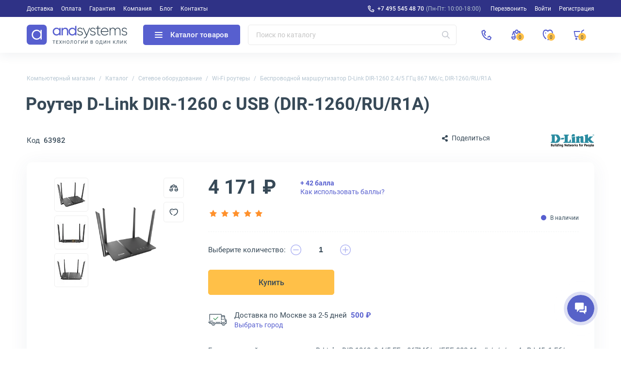

--- FILE ---
content_type: text/html; charset=UTF-8
request_url: https://andpro.ru/catalog/network/routers/besprovodnoy_marshrutizator_d_link_dir_1260_2_4_5_ggts_867_mb_s_dir_1260_ru_r1a/
body_size: 27994
content:
<!DOCTYPE html>
<html xml:lang='ru' lang='ru' xmlns="http://www.w3.org/1999/xhtml" prefix="og: //ogp.me/ns#">
	<head>
		<title>Купить D-Link DIR-1260 в Москве, 867 Мб/с (DIR-1260/RU/R1A)</title>
		<meta name="description" content="D-Link DIR-1260: Wi-Fi 5, 867 Мб/с, USB. Купить в Москве, доставка по России! (DIR-1260/RU/R1A)" />
		<meta name="keywords" content="d-link dir-1260, wifi 5 роутер, mac фильтрация москва, dir-1260/ru/r1a цена, беспроводной роутер" />
		<link rel="canonical" href="https://andpro.ru/catalog/network/routers/besprovodnoy_marshrutizator_d_link_dir_1260_2_4_5_ggts_867_mb_s_dir_1260_ru_r1a/" />
		<script data-skip-moving="true">(function(w, d, n) {var cl = "bx-core";var ht = d.documentElement;var htc = ht ? ht.className : undefined;if (htc === undefined || htc.indexOf(cl) !== -1){return;}var ua = n.userAgent;if (/(iPad;)|(iPhone;)/i.test(ua)){cl += " bx-ios";}else if (/Windows/i.test(ua)){cl += ' bx-win';}else if (/Macintosh/i.test(ua)){cl += " bx-mac";}else if (/Linux/i.test(ua) && !/Android/i.test(ua)){cl += " bx-linux";}else if (/Android/i.test(ua)){cl += " bx-android";}cl += (/(ipad|iphone|android|mobile|touch)/i.test(ua) ? " bx-touch" : " bx-no-touch");cl += w.devicePixelRatio && w.devicePixelRatio >= 2? " bx-retina": " bx-no-retina";if (/AppleWebKit/.test(ua)){cl += " bx-chrome";}else if (/Opera/.test(ua)){cl += " bx-opera";}else if (/Firefox/.test(ua)){cl += " bx-firefox";}ht.className = htc ? htc + " " + cl : cl;})(window, document, navigator);</script>


<link href="/bitrix/js/ui/design-tokens/dist/ui.design-tokens.min.css?173676911823463" type="text/css"  rel="stylesheet" />


<link href="/local/templates/new/css/tiny-slider.min.css?16055520962010" type="text/css"  rel="stylesheet" />
<link href="/local/templates/new/css/catalog.min.css?173676912033820" type="text/css"  rel="stylesheet" />
<link href="/local/templates/new/css/font-awesome.min.css?160555209630639" type="text/css"  rel="stylesheet" />
<link href="/local/templates/new/components/andpro/catalog.element/main/style.min.css?1736769120182" type="text/css"  rel="stylesheet" />
<link href="/local/templates/new/css/lightbox.min.css?16317087422317" type="text/css"  rel="stylesheet" />
<link href="/local/templates/new/css/news.min.css?173676912017515" type="text/css"  rel="stylesheet" />
<link href="/local/templates/new/css/content.min.css?173676912019227" type="text/css"  rel="stylesheet" />
<link href="/local/templates/new/css/font-roboto.min.css?16055520967787" type="text/css"  data-template-style="true"  rel="stylesheet" />
<link href="/local/templates/new/css/main.min.css?17556063975551" type="text/css"  data-template-style="true"  rel="stylesheet" />
<link href="/local/templates/new/css/form.min.css?173676912022414" type="text/css"  data-template-style="true"  rel="stylesheet" />
<link href="/local/templates/new/css/headfoot.min.css?175248435936135" type="text/css"  data-template-style="true"  rel="stylesheet" />
<link href="/local/templates/new/components/andpro/basket/main/basket.min.css?173676912017936" type="text/css"  data-template-style="true"  rel="stylesheet" />
<link href="/local/templates/new/components/andpro/breadcrumb/new/breadcrumb.min.css?17367691201674" type="text/css"  data-template-style="true"  rel="stylesheet" />
<link href="/local/templates/new/components/andpro/catalog.element/main/product.min.css?175205138028884" type="text/css"  data-template-style="true"  rel="stylesheet" />
<link href="/local/templates/new/components/andpro/catalog.element/main/style.min.css?1736769120182" type="text/css"  data-template-style="true"  rel="stylesheet" />
		







<style>.edost_I2_L1 path { opacity: 0.1; stroke: var(--edost_color, #0087ff); stroke-width: 24; stroke-linecap: round; animation: edost_I2_L1 1.2s linear infinite; } @keyframes edost_I2_L1 { 0% { opacity: 1; } 100% { opacity: 0.1; } } :root { --edost_color: #27b; }</style>
<meta property="og:url" content="https://andpro.ru/catalog/network/routers/besprovodnoy_marshrutizator_d_link_dir_1260_2_4_5_ggts_867_mb_s_dir_1260_ru_r1a/" />
<meta property="og:title" content="Беспроводной маршрутизатор D-Link DIR-1260 2.4/5 ГГц 867 Мб/с, DIR-1260/RU/R1A" />
<meta property="og:description" content="&lt;b&gt;D-Link DIR-1260 (DIR-1260/RU/R1A)&lt;/b&gt; — роутер с &lt;b&gt;Wi-Fi 5&lt;/b&gt; и скоростью до &lt;b&gt;867 Мб/с&lt;/b&gt;, подходящий для дома в Москве. &lt;b&gt;USB-порт&lt;/b&gt; и &lt;b&gt;MAC-фильтрация&lt;/b&gt; обеспечивают гибкость и безопасность. &lt;br&gt;&lt;br&gt; &lt;/p&gt;&lt;h3 style=&quot;font-weight: 500;font-size: 18px;&quot;&gt; Преимущества DIR-1260 &lt;/h3&gt;&lt;p class=&quot;itempage-info__text&quot;&gt;&lt;br&gt;&lt;/p&gt;&lt;ul&gt;&lt;li&gt; &lt;b&gt;Wi-Fi 5&lt;/b&gt;: стабильный интернет на 2.4 и 5 ГГц. &lt;/li&gt;&lt;br&gt;&lt;li&gt; &lt;b&gt;USB-порт&lt;/b&gt;: для накопителей или 4G-модемов. &lt;/li&gt;&lt;br&gt;&lt;li&gt; &lt;b&gt;MAC-фильтрация&lt;/b&gt;: защита сети. &lt;/li&gt;&lt;br&gt;&lt;li&gt; &lt;b&gt;4 антенны&lt;/b&gt;: покрытие до 100 м². &lt;/li&gt;&lt;br&gt;&lt;li&gt; &lt;b&gt;4 порта RJ-45 (1 Гб/с)&lt;/b&gt;: для проводных устройств. &lt;/li&gt;&lt;/ul&gt;&lt;p class=&quot;itempage-info__text&quot;&gt;&lt;br&gt;&lt;br&gt; &lt;b&gt;Доступность&lt;/b&gt;: на andpro.ru с доставкой по Москве и России. Покупайте DIR-1260 для надежного Wi-Fi!&lt;br&gt;&lt;br&gt;&lt;h3 style=&quot;font-weight: 500;font-size: 18px;&quot;&gt;FAQ&lt;/h3&gt;&lt;br&gt;&lt;p class=&quot;itempage-info__text&quot;&gt;&lt;b&gt;Можно ли подключить 4G к DIR-1260?&lt;/b&gt;&lt;br&gt;Да, через USB-модем.&lt;br&gt;&lt;br&gt;&lt;b&gt;Поддерживает ли DIR-1260 VPN?&lt;/b&gt;&lt;br&gt;Да, через настройки роутера.&lt;br&gt;&lt;br&gt;&lt;b&gt;Как защитить сеть DIR-1260?&lt;/b&gt;&lt;br&gt;Используйте WPA2 и MAC-фильтрацию.&lt;/p&gt;" />
<meta property="og:image" content="https://andpro.ru/upload/iblock/420/9a3364c2_7d85_11eb_811b_001e67d1aaeb_c65ae640_7d85_11eb_811b_001e67d1aaeb.jpg" />
<meta property="og:type" content="website" />
<meta property="og:locale" content="ru_RU" />
<meta property="og:site_name" content="andpro.ru" />



				<meta name="viewport" content="width=device-width, initial-scale=1.0">
	 	<meta http-equiv="Content-Type" content="text/html; charset=UTF-8">
		<meta name="HandheldFriendly" content="true">
		<meta name="apple-mobile-web-app-capable" content="yes">
		<meta name="apple-mobile-web-app-title" content="Andpro.ru">
		<meta name="application-name" content="Andpro.ru">
		<meta name="SKYPE_TOOLBAR" content="SKYPE_TOOLBAR_PARSER_COMPATIBLE">
		<link rel="manifest" href="/site.webmanifest">
		
		<meta nmae="apple-mobile-web-app-status-bar-style" content="black">
		<meta name="msapplication-TileColor" content="#348c4f">
		<meta name="theme-color" content="#ffffff">
		<link rel="apple-touch-icon" sizes="180x180" href="/apple-touch-icon.png?v=ce5452be">
		<link rel="icon" type="image/x-icon" href="/logo-andsystems-color-icon-yellow.svg?v=ce5452be">
		<link rel="icon" type="image/svg" sizes="60x60" href="/logo-andsystems-color-icon-yellow.svg?v=ce5452be">
		<link rel="icon" type="image/png" sizes="32x32" href="/favicon-32x32.png?v=ce5452be">
		<link rel="icon" type="image/png" sizes="16x16" href="/favicon-16x16.png?v=ce5452be">
		<link rel="mask-icon" href="/safari-pinned-tab.svg?v=ce5452be" color="#348c4f">
		<link rel="shortcut icon" type="image/png" href="/favicon.png?v=ce5452be">
		<link rel="preload" href="/local/templates/new/fonts/roboto/KFOlCnqEu92Fr1MmEU9fBBc4.woff2" as="font" type="font/woff2" crossorigin="anonymous">
		<link rel="preload" href="/local/templates/new/fonts/roboto/KFOmCnqEu92Fr1Mu5mxKOzY.woff2" as="font" type="font/woff2" crossorigin="anonymous">
		<link rel="preload" href="/local/templates/new/fonts/roboto/KFOlCnqEu92Fr1MmWUlfABc4EsA.woff2" as="font" type="font/woff2" crossorigin="anonymous">
		<link rel="preload" href="/local/templates/new/fonts/roboto/KFOmCnqEu92Fr1Mu4mxK.woff2" as="font" type="font/woff2" crossorigin="anonymous">
		<link rel="preload" href="/local/templates/new/fonts/roboto/KFOlCnqEu92Fr1MmWUlfBBc4.woff2" as="font" type="font/woff2" crossorigin="anonymous">
		<link rel="preload" href="/local/templates/new/fonts/roboto/KFOlCnqEu92Fr1MmEU9fABc4EsA.woff2" as="font" type="font/woff2" crossorigin="anonymous">
		<link rel="preload" href="/local/templates/new/fonts/roboto/KFOlCnqEu92Fr1MmWUlfChc4EsA.woff2" as="font" type="font/woff2" crossorigin="anonymous">
				<script data-skip-moving="true"> (function(m,e,t,r,i,k,a){m[i]=m[i]||function(){(m[i].a=m[i].a||[]).push(arguments)};m[i].l=1*new Date();k=e.createElement(t),a=e.getElementsByTagName(t)[0],k.async=1,k.src=r,a.parentNode.insertBefore(k,a)}) (window, document,"script","https://mc.yandex.ru/metrika/tag.js","ym");ym(36947620,"init",{clickmap:false,trackLinks:true,accurateTrackBounce:true,trackHash:true,ecommerce:"dataLayer"});</script>
		<script data-skip-moving="true">(function(w,d,s,l,i){w[l]=w[l]||[];w[l].push({'gtm.start':new Date().getTime(),event:'gtm.js'});var f=d.getElementsByTagName(s)[0],j=d.createElement(s),dl=l!='dataLayer'?'&l='+l:'';j.async=1;j.src='https://www.googletagmanager.com/gtm.js?id='+i+dl;f.parentNode.insertBefore(j,f);})(window,document,'script','dataLayer','GTM-PG362M8');</script>
	<meta name="p:domain_verify" content="71e245d1db877c02b69dd04cfcad0c3f"/>
	</head>
	<body>
		<noscript><div><img src="https://mc.yandex.ru/watch/36947620" style="position:absolute;left:-9999px" alt="ym"></div></noscript>
		<noscript><iframe src="https://www.googletagmanager.com/ns.html?id=GTM-PG362M8" height="0" width="0" style="display:none;visibility:hidden"></iframe></noscript>

				<div class="wrapper">
				
	<div class="header-top">
		<div class="container">
			<div class="header-top__row">
				<ul class="header-top__menu">
																							<li><a href="/help/delivery/">Доставка</a></li>
																	<li><a href="/help/payment/">Оплата</a></li>
																	<li><a href="/help/warranty/">Гарантия</a></li>
																	<li><a href="/company/">Компания</a></li>
																	<li><a href="/blog/">Блог</a></li>
																	<li><a href="/contacts/">Контакты</a></li>
									</ul>
				<ul class="header-top__menu --right">
					<li class="--phone"><a rel="nofollow" href="tel:+74955454870" class="header-top__phone first">+7 495 545 48 70</a><span>(Пн-Пт: 10:00-18:00)</span></li>
					<li class='call-back-button top' fid="6"><span id='call-back-span'>Перезвонить</span></li>
					<li><a rel="nofollow" class="--login" href="/personal/">Войти</a></li>
					<li><a rel="nofollow" class="--register" href="/personal/registration.php">Регистрация</a></li>
				</ul>
			</div>
		</div>
	</div>


			<header class="header">
				<div class="header__cont">
					<div class="container">
						<div class="header__row">
							<div class="header__menu-btn">
								<div class="header__burger-line"></div>
								<div class="header__burger-line"></div>
								<div class="header__burger-line"></div>
							</div>
							<a class="header__logo-link" href="/" title="Магазин компьютерной техники AND-Systems"><img alt="Магазин компьютерной техники AND-Systems" src="/local/templates/new/img/logo.svg" class="header__logo"></a>
							<div class="header__cat-btn empty">
								<div class="nwheader-cat-burger">
									<div class="nwheader-cat-burger__line"></div>
									<div class="nwheader-cat-burger__line"></div>
									<div class="nwheader-cat-burger__line"></div>
								</div>
								Каталог товаров							</div>

							<div class="header__search-block">
								<form action="/catalog/">
	<div class="form-box">
		<button class="search-btn" aria-label="Искать"></button>
		<input style="color:#4A5973" type="text" class="form-control search-form" placeholder="Поиск по каталогу" name="q" value="" autocomplete="off" />
		<input type="submit" value="Поиск" hidden />
	</div>
</form>
<div class="nwheader-search --hide" path="/catalog/network/routers/besprovodnoy_marshrutizator_d_link_dir_1260_2_4_5_ggts_867_mb_s_dir_1260_ru_r1a/" minqlen="2"></div>							</div>

							<div class="header__rightbox">
								<a title="Позвонить" class="call-btn" href="tel:+74955454870"></a>
								<div class="header-btn compare" onclick="redirectPath('/catalog/compare.php')">
									<span class="header-badge" data-href="/catalog/compare.php"  title="Сравнение товаров" data-ids="[]">
										0									</span>
								</div>
								<div class="header-btn delay" title="Отложенные"><span class="header-badge"></span></div>
								<div class="header-btn basket" title="Корзина"><span class="header-badge"></span></div>
							</div>
						</div>
					</div>
				</div>
				<div class="nwheader-cat --hide">
					<div class="nwheader-cat__container">
						<div class="nwheader-cat__col --category">
	<ul class="nwheader-cat__menu">
			<li>
			<a class="catmenu-link --personalnye_kompyutery" href="/catalog/personalnye_kompyutery/" data-id="2468">
				Компьютерная техника			</a>
							<ul class='catmenu-delete'>
											<li><a href="/catalog/personalnye_kompyutery/pc/">Стационарные ПК</a></li>
											<li><a href="/catalog/personalnye_kompyutery/monoblock/">Моноблоки</a></li>
											<li><a href="/catalog/personalnye_kompyutery/workstations/">Рабочие станции</a></li>
									</ul>
					</li>
			<li>
			<a class="catmenu-link --notebooks_accessories" href="/catalog/notebooks_accessories/" data-id="220">
				Мобильные устройства			</a>
							<ul class='catmenu-delete'>
											<li><a href="/catalog/notebooks_accessories/notebooks/">Ноутбуки</a></li>
											<li><a href="/catalog/notebooks_accessories/planshety/">Планшеты</a></li>
											<li><a href="/catalog/notebooks_accessories/laptop_battery/">Аккумуляторы для ноутбуков</a></li>
											<li><a href="/catalog/notebooks_accessories/power_adapters/">Зарядные устройства для ноутбуков</a></li>
											<li><a href="/catalog/notebooks_accessories/dockstations/">Док-станции для ноутбуков</a></li>
											<li><a href="/catalog/notebooks_accessories/laptop_bag/">Сумки для ноутбуков</a></li>
											<li><a href="/catalog/notebooks_accessories/else_accessories/">Аксессуары для мобильных устройств</a></li>
									</ul>
					</li>
			<li>
			<a class="catmenu-link --power_supply" href="/catalog/power_supply/" data-id="140">
				Решения для электропитания			</a>
							<ul class='catmenu-delete'>
											<li><a href="/catalog/power_supply/ups/">ИБП</a></li>
											<li><a href="/catalog/power_supply/battery/">Аккумуляторы для ИБП</a></li>
											<li><a href="/catalog/power_supply/pdu/">Системы распределения питания</a></li>
											<li><a href="/catalog/power_supply/voltage_regulator/">Стабилизаторы напряжения</a></li>
											<li><a href="/catalog/power_supply/surge_protector/">Сетевые фильтры</a></li>
											<li><a href="/catalog/power_supply/batarei_dlya_dezhurnykh_sistem/">Батареи для аварийного питания</a></li>
											<li><a href="/catalog/power_supply/ups_options/">Аксессуары и опции для ИБП</a></li>
									</ul>
					</li>
			<li>
			<a class="catmenu-link --orgtekhnika" href="/catalog/orgtekhnika/" data-id="231">
				Офисная техника			</a>
							<ul class='catmenu-delete'>
											<li><a href="/catalog/orgtekhnika/printers/">Принтеры</a></li>
											<li><a href="/catalog/orgtekhnika/mfu/">МФУ</a></li>
											<li><a href="/catalog/orgtekhnika/scanners/">Сканеры</a></li>
											<li><a href="/catalog/orgtekhnika/perepletchiki/">Переплетчики</a></li>
											<li><a href="/catalog/orgtekhnika/laminatory/">Ламинаторы</a></li>
											<li><a href="/catalog/orgtekhnika/plenka_dlya_laminirovaniya/">Пленка для ламинирования</a></li>
											<li><a href="/catalog/orgtekhnika/unichtozhiteli_bumagi/">Уничтожители бумаги</a></li>
											<li><a href="/catalog/orgtekhnika/supplies/">Расходные материалы для принтеров и МФУ</a></li>
											<li><a href="/catalog/orgtekhnika/paper/">Офисная бумага</a></li>
											<li><a href="/catalog/orgtekhnika/printing_options/">Аксессуары для принтеров и МФУ</a></li>
									</ul>
					</li>
			<li>
			<a class="catmenu-link --servers" href="/catalog/servers/" data-id="193">
				Серверное оборудование			</a>
							<ul class='catmenu-delete'>
											<li><a href="/catalog/servers/server/">Серверы</a></li>
											<li><a href="/catalog/computer_hardware/cases/filter/naznachenie-is-servernyy/apply/">Серверные корпуса</a></li>
											<li><a href="/catalog/computer_hardware/cpu/filter/primenenie-is-dlya-servera/apply/">Серверные процессоры</a></li>
											<li><a href="/catalog/computer_hardware/memory_ram/filter/primenenie-is-servernaya/apply/">Серверная память</a></li>
											<li><a href="/catalog/computer_hardware/hdd/filter/naznachenie-is-servernye/apply/">Серверные HDD</a></li>
											<li><a href="/catalog/computer_hardware/ssd/filter/naznachenie-is-servernye/apply/">Серверные SSD</a></li>
											<li><a href="/catalog/computer_hardware/nic/filter/naznachenie-is-servernye/apply/">Серверные сетевые карты</a></li>
											<li><a href="/catalog/computer_hardware/bloki_pitaniya/filter/naznachenie-is-servernyy/apply/">Серверные блоки питания</a></li>
											<li><a href="/catalog/computer_hardware/controllers/">RAID-контроллеры</a></li>
											<li><a href="/catalog/computer_hardware/cpu_cooling/filter/naznachenie-is-servernye/apply/">Серверные кулеры</a></li>
											<li><a href="/catalog/servers/optsii_dlya_raid_kontrollerov/">Аксессуары для RAID-контроллеров</a></li>
											<li><a href="/catalog/computer_hardware/motherboards/filter/naznachenie-is-servernye/apply/">Серверные материнские платы</a></li>
											<li><a href="/catalog/computer_hardware/vga_cards/filter/naznachenie-is-servernye/apply/">Графические ускорители</a></li>
											<li><a href="/catalog/servers/details_for_servers/">Аксессуары для серверов</a></li>
									</ul>
					</li>
			<li>
			<a class="catmenu-link --monitors_projectors" href="/catalog/monitors_projectors/" data-id="225">
				Мониторы и проекторы			</a>
							<ul class='catmenu-delete'>
											<li><a href="/catalog/monitors_projectors/monitors/">Мониторы</a></li>
											<li><a href="/catalog/monitors_projectors/paneli/">ЖК-панели</a></li>
											<li><a href="/catalog/monitors_projectors/projectors/">Проекторы</a></li>
											<li><a href="/catalog/monitors_projectors/accessories_monitors/">Аксессуары для дисплеев</a></li>
											<li><a href="/catalog/monitors_projectors/ekrany/">Экраны для проекторов</a></li>
											<li><a href="/catalog/monitors_projectors/televizory/">Телевизоры</a></li>
									</ul>
					</li>
			<li>
			<a class="catmenu-link --soft" href="/catalog/soft/" data-id="266">
				Программное обеспечение			</a>
					</li>
			<li>
			<a class="catmenu-link --phones" href="/catalog/phones/" data-id="264">
				Телефоны			</a>
							<ul class='catmenu-delete'>
											<li><a href="/catalog/phones/ip_phones/">IP-телефоны</a></li>
											<li><a href="/catalog/phones/dect/">DECT-телефоны</a></li>
											<li><a href="/catalog/phones/cord_phones/">Проводные телефоны</a></li>
											<li><a href="/catalog/phones/optsii_1/">Аксессуары для телефонов</a></li>
									</ul>
					</li>
			<li>
			<a class="catmenu-link --avtomaticheskaya_identifikatsiya" href="/catalog/avtomaticheskaya_identifikatsiya/" data-id="675">
				Оборудование для идентификации товаров			</a>
							<ul class='catmenu-delete'>
											<li><a href="/catalog/avtomaticheskaya_identifikatsiya/skanery_shtrikhkodov/">Сканеры штрих-кодов</a></li>
											<li><a href="/catalog/avtomaticheskaya_identifikatsiya/printery_etiketok/">Принтеры этикеток</a></li>
											<li><a href="/catalog/avtomaticheskaya_identifikatsiya/mobilnye_kompyutery/">Терминалы для сбора данных</a></li>
											<li><a href="/catalog/avtomaticheskaya_identifikatsiya/krasyashchaya_lenta/">Красящие ленты для принтеров этикеток</a></li>
											<li><a href="/catalog/avtomaticheskaya_identifikatsiya/optsii_dlya_printerov_etiketok/">Аксессуары для принтеров этикеток</a></li>
									</ul>
					</li>
			<li>
			<a class="catmenu-link --computer_hardware" href="/catalog/computer_hardware/" data-id="145">
				Комплектующие для ПК			</a>
							<ul class='catmenu-delete'>
											<li><a href="/catalog/computer_hardware/motherboards/">Материнские платы</a></li>
											<li><a href="/catalog/computer_hardware/cpu/">Процессоры</a></li>
											<li><a href="/catalog/computer_hardware/vga_cards/">Видеокарты</a></li>
											<li><a href="/catalog/computer_hardware/memory_ram/">Оперативная память</a></li>
											<li><a href="/catalog/computer_hardware/ssd/">SSD накопители</a></li>
											<li><a href="/catalog/computer_hardware/hdd/">Жесткие диски HDD</a></li>
											<li><a href="/catalog/computer_hardware/cases/">Корпуса для компьютеров</a></li>
											<li><a href="/catalog/computer_hardware/controllers/">Серверные контроллеры</a></li>
											<li><a href="/catalog/computer_hardware/nic/">Сетевые карты</a></li>
											<li><a href="/catalog/computer_hardware/bloki_pitaniya/">Блоки питания для компьютеров</a></li>
											<li><a href="/catalog/computer_hardware/opticheskie_privody/">Оптические приводы</a></li>
											<li><a href="/catalog/computer_hardware/case_fan/">Вентиляторы для компьютеров</a></li>
											<li><a href="/catalog/computer_hardware/cpu_cooling/">Кулеры для процессоров</a></li>
											<li><a href="/catalog/computer_hardware/zvukovye_karty/">Звуковые карты</a></li>
											<li><a href="/catalog/computer_hardware/adapters/">Кабели и переходники для компьютеров</a></li>
											<li><a href="/catalog/computer_hardware/prochie_optsii_dlya_pk/">Интерфейсные платы и адаптеры</a></li>
									</ul>
					</li>
			<li>
			<a class="catmenu-link --network" href="/catalog/network/" data-id="242">
				Сетевое оборудование			</a>
							<ul class='catmenu-delete'>
											<li><a href="/catalog/network/switch/">Коммутаторы</a></li>
											<li><a href="/catalog/network/marshrutizatory/">Маршрутизаторы</a></li>
											<li><a href="/catalog/network/routers/">Wi-Fi роутеры</a></li>
											<li><a href="/catalog/network/firewall/">Межсетевые экраны</a></li>
											<li><a href="/catalog/network/mediaconverters/">Медиаконвертеры</a></li>
											<li><a href="/catalog/network/access_point/">Точки доступа Wi-Fi</a></li>
											<li><a href="/catalog/network/antennas/">Антенны для Wi-Fi оборудования</a></li>
											<li><a href="/catalog/network/rasshiriteli_wifi/">Усилители Wi-Fi сигнала</a></li>
											<li><a href="/catalog/network/powerline/">Powerline-адаптеры</a></li>
											<li><a href="/catalog/network/switch_modules/">Модули для коммутаторов</a></li>
											<li><a href="/catalog/network/transceivers/">Трансиверы</a></li>
											<li><a href="/catalog/network/net_instrument/">Инструменты для СКС</a></li>
											<li><a href="/catalog/network/kvm_pereklyuchateli_konsoli/">KVM оборудование</a></li>
											<li><a href="/catalog/network/optsii/">Аксессуары для KVM</a></li>
											<li><a href="/catalog/network/poe_aksessuary/">POE аксессуары</a></li>
									</ul>
					</li>
			<li>
			<a class="catmenu-link --peripherals" href="/catalog/peripherals/" data-id="622">
				Периферийные устройства			</a>
							<ul class='catmenu-delete'>
											<li><a href="/catalog/peripherals/keyboards/">Клавиатуры</a></li>
											<li><a href="/catalog/peripherals/mouse/">Мыши</a></li>
											<li><a href="/catalog/peripherals/combo/">Комплекты клавиатур и мышей</a></li>
											<li><a href="/catalog/peripherals/veb_kamery/">Веб-камеры</a></li>
											<li><a href="/catalog/peripherals/kolonki/">Компьютерные колонки</a></li>
											<li><a href="/catalog/peripherals/garnitury_naushniki/">Наушники</a></li>
											<li><a href="/catalog/peripherals/external_drives/">Внешние диски</a></li>
											<li><a href="/catalog/peripherals/mobile_power/">Портативные зарядные устройства</a></li>
											<li><a href="/catalog/peripherals/usb_khaby/">USB-хабы</a></li>
											<li><a href="/catalog/peripherals/aksessuary_dlya_graficheskikh_planshetov/">Аксессуары для графических планшетов</a></li>
											<li><a href="/catalog/peripherals/graficheskie_planshety/">Графические планшеты</a></li>
											<li><a href="/catalog/peripherals/vneshnie_korpusy_dlya_hdd_ssd/">Корпуса для дисков</a></li>
											<li><a href="/catalog/peripherals/memory_card/">Карты памяти</a></li>
											<li><a href="/catalog/peripherals/usb_drive/">Флешки</a></li>
									</ul>
					</li>
			<li>
			<a class="catmenu-link --mounting_hardware" href="/catalog/mounting_hardware/" data-id="182">
				Монтажное телекоммуникационное оборудование			</a>
							<ul class='catmenu-delete'>
											<li><a href="/catalog/mounting_hardware/rack/">Телекоммуникационные шкафы</a></li>
											<li><a href="/catalog/mounting_hardware/shelfes/">Полки для телекоммуникационных шкафов</a></li>
											<li><a href="/catalog/mounting_hardware/fan_modules/">Модули вентиляторные</a></li>
											<li><a href="/catalog/mounting_hardware/organaizer/">Кабельные органайзеры</a></li>
											<li><a href="/catalog/mounting_hardware/sensors/">Системы мониторинга микроклимата для шкафов</a></li>
											<li><a href="/catalog/mounting_hardware/patch_panels/">Патч-панели</a></li>
											<li><a href="/catalog/mounting_hardware/kommutatsionnye_moduli/">Коммутационные модули</a></li>
											<li><a href="/catalog/mounting_hardware/rack_stuff/">Аксессуары для телекоммуникационных шкафов</a></li>
									</ul>
					</li>
			<li>
			<a class="catmenu-link --storage" href="/catalog/storage/" data-id="235">
				Хранилища данных			</a>
							<ul class='catmenu-delete'>
											<li><a href="/catalog/storage/sistemy-khraneniya-dannykh/">Системы хранения данных</a></li>
											<li><a href="/catalog/storage/tape_storage/">Ленточные библиотеки</a></li>
											<li><a href="/catalog/storage/tape_drives/">Ленточные стримеры</a></li>
											<li><a href="/catalog/storage/optsii_dlya_nastolnykh_sistem/">Аксессуары для хранилищ данных</a></li>
											<li><a href="/catalog/storage/tape_drive/">Ленточные кассеты LTO</a></li>
											<li><a href="/catalog/computer_hardware/hdd/filter/naznachenie-is-dlya-sistemy-hraneniya/apply/">HDD для хранилищ данных</a></li>
											<li><a href="/catalog/computer_hardware/ssd/filter/naznachenie-is-dlya-sistemy-hraneniya/apply/">SSD для хранилищ данных</a></li>
									</ul>
					</li>
			<li>
			<a class="catmenu-link --bezopasnost_okhrannye_sistemy" href="/catalog/bezopasnost_okhrannye_sistemy/" data-id="678">
				Системы безопасности			</a>
							<ul class='catmenu-delete'>
											<li><a href="/catalog/bezopasnost_okhrannye_sistemy/videonablyudenie/">Камеры видеонаблюдения</a></li>
											<li><a href="/catalog/bezopasnost_okhrannye_sistemy/videoregistratori/">IP-видеорегистраторы для систем видеонаблюдения</a></li>
											<li><a href="/catalog/computer_hardware/hdd/filter/naznachenie-is-dlya-sistem-videonablyudeniya/apply/">Жесткие диски для видеонаблюдения</a></li>
											<li><a href="/catalog/bezopasnost_okhrannye_sistemy/datchiki_bezopasnosti/">Датчики безопасности</a></li>
											<li><a href="/catalog/bezopasnost_okhrannye_sistemy/domofoniya/">Домофоны и вызывные панели</a></li>
											<li><a href="/catalog/bezopasnost_okhrannye_sistemy/optsii_dlya_sistem_bezopasnosti/">Аксессуары для систем безопасности</a></li>
											<li><a href="/catalog/bezopasnost_okhrannye_sistemy/umnyy_dom/">Компоненты умного дома</a></li>
									</ul>
					</li>
			<li>
			<a class="catmenu-link --promyshlennoe_oborudovanie" href="/catalog/promyshlennoe_oborudovanie/" data-id="2436">
				Промышленное сетевое оборудование			</a>
							<ul class='catmenu-delete'>
											<li><a href="/catalog/network/switch/filter/promyshlennyy-is-da/apply/">Промышленные коммутаторы</a></li>
											<li><a href="/catalog/promyshlennoe_oborudovanie/preobrazovateli_signala/">Серверы последовательных интерфейсов</a></li>
											<li><a href="/catalog/computer_hardware/bloki_pitaniya/filter/naznachenie-is-dlya-promyshlennogo-pk-or-promyshlennyy/apply/">Блоки питания промышленного класса</a></li>
											<li><a href="/catalog/network/mediaconverters/filter/promyshlennyy-is-da/apply/">Медиаконвертеры промышленного типа</a></li>
											<li><a href="/catalog/computer_hardware/ssd/filter/naznachenie-is-promyshlennyy/apply/">Промышленные SSD диски</a></li>
											<li><a href="/catalog/network/transceivers/filter/promyshlennyy-is-da/apply/">Трансиверы для промышленных сетей</a></li>
											<li><a href="/catalog/monitors_projectors/monitors/filter/oblast_primeneniya-is-promyshlennyy/apply/">Мониторы промышленного назначения</a></li>
											<li><a href="/catalog/computer_hardware/memory_ram/filter/promyshlennyy-is-da/apply/">Модули памяти для промышленности</a></li>
									</ul>
					</li>
			<li>
			<a class="catmenu-link --kompyuternaya_mebel" href="/catalog/kompyuternaya_mebel/" data-id="2453">
				Компьютерная мебель для офиса и дома			</a>
							<ul class='catmenu-delete'>
											<li><a href="/catalog/kompyuternaya_mebel/kompyuternye_stulya/">Офисные кресла</a></li>
											<li><a href="/catalog/kompyuternaya_mebel/kompyuternye_stoly/">Компьютерные столы</a></li>
									</ul>
					</li>
			<li>
			<a class="catmenu-link --kabelnaya_produktsiya" href="/catalog/kabelnaya_produktsiya/" data-id="2455">
				Кабели			</a>
							<ul class='catmenu-delete'>
											<li><a href="/catalog/kabelnaya_produktsiya/dac_kabeli/">DAC кабели</a></li>
											<li><a href="/catalog/computer_hardware/adapters/filter/tip_kabelya_3-is-usb-kabel/apply/">Кабели USB</a></li>
											<li><a href="/catalog/computer_hardware/adapters/filter/tip_kabelya_3-is-audiokabel/apply/">Аудиокабели</a></li>
											<li><a href="/catalog/computer_hardware/adapters/filter/tip_kabelya_3-is-video-kabel-or-video-kabel-s-ethernet/apply/">Видеокабели</a></li>
											<li><a href="/catalog/kabelnaya_produktsiya/kabeli_dannykh/">Кабели для передачи данных</a></li>
											<li><a href="/catalog/kabelnaya_produktsiya/kabeli_dlya_kvm_oborudovaniya/">Кабели KVM</a></li>
											<li><a href="/catalog/kabelnaya_produktsiya/kabeli_dlya_antenn/">Антенные кабели</a></li>
											<li><a href="/catalog/kabelnaya_produktsiya/kabeli_dlya_orgtekhniki/">Кабели для офисной техники</a></li>
											<li><a href="/catalog/kabelnaya_produktsiya/kommutatsionnye_kabeli/">Коммутационные кабели</a></li>
											<li><a href="/catalog/kabelnaya_produktsiya/silovye_kabeli/">Кабели питания для 220/380 В и оборудования</a></li>
									</ul>
					</li>
		</ul>
</div>
<div class="nwheader-cat__col --content"></div>	
					</div>
				</div>
					<div class="nwheader-mobile">
		<div class="nwheader-mobile__container">
			<ul class="nwheader-mobile__list">
									<li><a href="/catalog/" class="--active">Каталог</a></li>
									<li><a href="/help/delivery/">Доставка</a></li>
									<li><a href="/help/payment/">Оплата</a></li>
									<li><a href="/help/warranty/">Гарантия</a></li>
									<li><a href="/company/">Компания</a></li>
									<li><a href="/blog/">Блог</a></li>
									<li><a href="/contacts/">Контакты</a></li>
								<li class="--box">
					<a rel="nofollow" class="--login" href="/personal/">Войти</a>					<a rel="nofollow" class="--register" href="/personal/registration.php">Регистрация</a>				</li>
			</ul>
			<div class="nwheader-mobile__footer">
				<div class="nwheader-mobile__phone-link">
					<div class="nwheader-mobile__phone-box">
						<a rel="nofollow" href="tel:+74955454870" class="nwheader-mobile__phone first">+7 495 545 48 70</a>
						<span class="nwheader-mobile__subphone">Пн-Пт: 10:00-18:00</span>
					</div>
				</div>
				<span class='cf-button --default --btn-small call-back-button' fid="6">Перезвонить</span>

			</div>
		</div>
	</div>
				<div class='nwheader-form'></div>
				<div class='nwheader-login'>
									</div>
			</header>
			<div class="nwheader-cart">
								


<div class="nwheader-cart-main basket empty" count="0" data-allprice="0">
	<div class="nwheader-cart__header">
		<span class="nwheader-cart__title">Корзина</span>
		<button class="cf-button --white-outline --mt-16 toggle">Отложенные</button>
		<button class="cf-button --white-outline --ml-auto --clear-btn" disabled>Очистить</button>
		<div class="nwheader-cart__close-cart"></div>
	</div>
	<div class="nwheader-cart__container">
		<div class="nwheader-cart__item-box" id="basket_item_box">
							<div class="emptycart-modal">
					<img loading="lazy" src="/local/templates/new/img/empty-cart.svg" class="emptycart-page__cart-icon" alt="Пустая корзина">
					<P class="emptycart-page__title">В корзине пока ничего нет</P>
					<p class="emptycart-page__text">Вы можете начать свой выбор с нашего каталога товаров или воспользоваться поиском, если ищете что-то конкретное.</p>
					<a href="/catalog/" class="cf-button --primary">Выбрать товары</a>
				</div>				
					</div>
		<div class="nwheader-cart__price-block">
			<div class="nwheader-cart__label">Итоговая стоимость</div>
			<div class="nwheader-cart__price-box">
				<div class="nwheader-cart__total-price"></div>
				<div class="nwheader-cart__bonus">+</div>
				<a href="" target="_blank" class="nwheader-cart__credit empty"></a>
			</div>
		</div>
		<div class="nwheader-cart__control-block">
			
			<div class="nwheader-cart__control-row">
				<button class="cf-button continue --cart-btn --default">Продолжить покупки</button>
				<button class="cf-button toorder --cart-btn --primary --mt-16" onclick="location.href='/order/'">Оформить заказ</button>
			</div>
			<div class="nwheader-cart__link-block"><a href='' class="nwheader-cart__get-link">Получить ссылку</a></div>
		</div>
	</div>
</div>

<div class="nwheader-cart-main delay empty" count="0" data-allprice="0">
	<div class="nwheader-cart__header">
		<span class="nwheader-cart__title">Отложенные</span>
		<button class="cf-button --white-outline --mt-16 toggle">Корзина</button>
		<button class="cf-button --white-outline --ml-auto --clear-btn" disabled>Очистить</button>
		<div class="nwheader-cart__close-cart"></div>
	</div>
	<div class="nwheader-cart__container">
		<div class="nwheader-cart__item-box">
							<div class="emptycart-modal">
					<img loading="lazy" src="/local/templates/new/img/empty-cart.svg" class="emptycart-page__cart-icon" alt="Пустая корзина">
					<P class="emptycart-page__title">В корзине пока ничего нет</P>
					<p class="emptycart-page__text">Вы можете начать свой выбор с нашего каталога товаров или воспользоваться поиском, если ищете что-то конкретное.</p>
					<a href="/catalog/" class="cf-button --primary">Выбрать товары</a>
				</div>	
					</div>
		<div class="nwheader-cart__price-block">
			<div class="nwheader-cart__label">Итого</div>
			<div class="nwheader-cart__price-box">
				<div class="nwheader-cart__total-price"></div>
			</div>
		</div>
		<div class="nwheader-cart__control-block">
			
			<div class="nwheader-cart__control-row">
				<button class="cf-button continue --cart-btn --default">Продолжить покупки</button>
				<button class="cf-button tobasket --cart-btn --primary --mt-16" disabled>Всё в корзину</button>
			</div>
			<div class="nwheader-cart__link-block"><a class="nwheader-cart__get-link" href="">Получить ссылку</a></div>
		</div>
	</div>
</div>			</div>	

			<div class="content-block">
				<div class="container">
					<div class="content-block__head">
						<ul class="breadcrumb"><li class='breadcrumb-item'><a href='/'>Компьютерный магазин</a></li><li class='breadcrumb-item --send-e'><a href='/catalog/'>Каталог</a></li><li class='breadcrumb-item --send-e'><a href='/catalog/network/'>Сетевое оборудование</a></li><li class='breadcrumb-item --send-e'><a href='/catalog/network/routers/'>Wi-Fi роутеры</a></li><li class='breadcrumb-item --send-e --active'><a href='/catalog/network/routers/besprovodnoy_marshrutizator_d_link_dir_1260_2_4_5_ggts_867_mb_s_dir_1260_ru_r1a/'>Беспроводной маршрутизатор D-Link DIR-1260 2.4/5 ГГц 867 Мб/с, DIR-1260/RU/R1A</a></li></ul><script type="application/ld+json">{"@context":"http://schema.org","@type":"ElectronicsStore","currenciesAccepted":"RUB","openingHours":"Mo, Tu, We, Th, Fr 10:00-18:00","paymentAccepted":"Credit Card, Bill","priceRange":"$","address":{"@type":"PostalAddress","addressLocality":"Russia, Moscow","addressCountry":"RU","addressRegion":"Moscow","postalCode":125480,"streetAddress":"Turistskaya 33/1"},"telephone":"+7 (495) 545-48-70, 8 (800) 707-78-15","email":"info@andpro.ru","image":"https://andpro.ru/favicon.ico","name":"AND-Systems"}</script>
<script type="application/ld+json">{"@type":"BreadcrumbList","itemListElement":[{"@type":"ListItem","position":1,"item":{"@type":"ListItem","@id":"/","name":"Компьютерный магазин"}},{"@type":"ListItem","position":2,"item":{"@type":"ListItem","@id":"/catalog/","name":"Каталог"}},{"@type":"ListItem","position":3,"item":{"@type":"ListItem","@id":"/catalog/network/","name":"Сетевое оборудование"}},{"@type":"ListItem","position":4,"item":{"@type":"ListItem","@id":"/catalog/network/routers/","name":"Wi-Fi роутеры"}},{"@type":"ListItem","position":5,"item":{"@type":"ListItem","@id":"/catalog/network/routers/besprovodnoy_marshrutizator_d_link_dir_1260_2_4_5_ggts_867_mb_s_dir_1260_ru_r1a/","name":"Беспроводной маршрутизатор D-Link DIR-1260 2.4/5 ГГц 867 Мб/с, DIR-1260/RU/R1A"}}]}</script>
						<div id="h1_block">
														<h1 id="pagetitle">
								Роутер D-Link DIR-1260 с USB (DIR-1260/RU/R1A)							</h1>
						</div>
					</div><div class="content-block__col">
	
<div class="itempage-head">
	<div class="itempage-head__code">Код<span>63982</span></div>
				<div class="itempage-head__share"><span>Поделиться</span>
		<div class="itempage-items__share">
		<a title="vk" href="https://vk.com/share.php?url=https://andpro.ru/catalog/network/routers/besprovodnoy_marshrutizator_d_link_dir_1260_2_4_5_ggts_867_mb_s_dir_1260_ru_r1a/" target="_blank" rel="nofollow"><img alt="vk" class="item__share" src="/local/templates/new/img/vk.svg"></a>
		<a title="ok" href="https://connect.ok.ru/offer?url=https://andpro.ru/catalog/network/routers/besprovodnoy_marshrutizator_d_link_dir_1260_2_4_5_ggts_867_mb_s_dir_1260_ru_r1a/&title=%D0%91%D0%B5%D1%81%D0%BF%D1%80%D0%BE%D0%B2%D0%BE%D0%B4%D0%BD%D0%BE%D0%B9+%D0%BC%D0%B0%D1%80%D1%88%D1%80%D1%83%D1%82%D0%B8%D0%B7%D0%B0%D1%82%D0%BE%D1%80+D-Link+DIR-1260+2.4%2F5+%D0%93%D0%93%D1%86+867+%D0%9C%D0%B1%2F%D1%81%2C+DIR-1260%2FRU%2FR1A" target="_blank" rel="nofollow"><img alt="ok" class="item__share" src="/local/templates/new/img/ok.svg"></a>
		<a title="telegram"	href="https://telegram.me/share/url?url=https://andpro.ru/catalog/network/routers/besprovodnoy_marshrutizator_d_link_dir_1260_2_4_5_ggts_867_mb_s_dir_1260_ru_r1a/&text=%D0%91%D0%B5%D1%81%D0%BF%D1%80%D0%BE%D0%B2%D0%BE%D0%B4%D0%BD%D0%BE%D0%B9+%D0%BC%D0%B0%D1%80%D1%88%D1%80%D1%83%D1%82%D0%B8%D0%B7%D0%B0%D1%82%D0%BE%D1%80+D-Link+DIR-1260+2.4%2F5+%D0%93%D0%93%D1%86+867+%D0%9C%D0%B1%2F%D1%81%2C+DIR-1260%2FRU%2FR1A" target="_blank" rel="nofollow"><img alt="telegram" class="item__share" src="/local/templates/new/img/telegram.svg"></a>
		<a title="whatsapp" href="https://wa.me/?text=https://andpro.ru/catalog/network/routers/besprovodnoy_marshrutizator_d_link_dir_1260_2_4_5_ggts_867_mb_s_dir_1260_ru_r1a/" target="_blank" rel="nofollow"><img alt="whatsapp" class="item__share" src="/local/templates/new/img/whatsapp.svg"></a>
	</div>
	</div>
	<a href="/info/brands/d_link/" title="D-Link" class="itempage-head__logo-link"><img src="/upload/iblock/aa9/d_link.svg" class="itempage-head__logo" alt="D-Link"></a>
</div>
<div class="itempage-container"
	data-id="155973"
	data-name="Беспроводной маршрутизатор D-Link DIR-1260 2.4/5 ГГц 867 Мб/с, DIR-1260/RU/R1A"
	data-price="4171"
	data-brand="D-Link"
	data-sid="263"
>
	<div class="itempage-col">
				<ul class="itempage-slider__control">
							<li onclick="lightbox.start($('.itempage-slider__slide > a[data-pos=0]'))" title="Фото-1 Беспроводной маршрутизатор D-Link DIR-1260 2.4/5 ГГц 867 Мб/с, DIR-1260/RU/R1A"><img src="/upload/resize_cache/iblock/420/60_60_1/9a3364c2_7d85_11eb_811b_001e67d1aaeb_c65ae640_7d85_11eb_811b_001e67d1aaeb.jpg" class="itempage-slider__thumb" alt="Фото-1 Беспроводной маршрутизатор D-Link DIR-1260 2.4/5 ГГц 867 Мб/с, DIR-1260/RU/R1A"></li>
								<li onclick="lightbox.start($('.itempage-slider__slide > a[data-pos=1]'))" title="Фото-2 Беспроводной маршрутизатор D-Link DIR-1260 2.4/5 ГГц 867 Мб/с, DIR-1260/RU/R1A"><img src="/upload/resize_cache/iblock/bcb/ffeh05e49jt0ek6ho5kdlgkvs652uzuz/60_60_1/9a3364c2_7d85_11eb_811b_001e67d1aaeb_b7362f7f_7d85_11eb_811b_001e67d1aaeb.jpg" class="itempage-slider__thumb" alt="Фото-2 Беспроводной маршрутизатор D-Link DIR-1260 2.4/5 ГГц 867 Мб/с, DIR-1260/RU/R1A"></li>
								<li onclick="lightbox.start($('.itempage-slider__slide > a[data-pos=2]'))" title="Фото-3 Беспроводной маршрутизатор D-Link DIR-1260 2.4/5 ГГц 867 Мб/с, DIR-1260/RU/R1A"><img src="/upload/resize_cache/iblock/611/6si1oxdj1ve5e721op7cdo7x6g3903i7/60_60_1/9a3364c2_7d85_11eb_811b_001e67d1aaeb_e04fac40_7d85_11eb_811b_001e67d1aaeb.jpg" class="itempage-slider__thumb" alt="Фото-3 Беспроводной маршрутизатор D-Link DIR-1260 2.4/5 ГГц 867 Мб/с, DIR-1260/RU/R1A"></li>
						</ul>
				<div class="itempage-slider">
										<div class="itempage-slider__slide active_slide" title="Фото-1 Беспроводной маршрутизатор D-Link DIR-1260 2.4/5 ГГц 867 Мб/с, DIR-1260/RU/R1A">
					<a href="/upload/iblock/420/9a3364c2_7d85_11eb_811b_001e67d1aaeb_c65ae640_7d85_11eb_811b_001e67d1aaeb.jpg" data-lightbox="slider_image" data-alt="Фото-1 Беспроводной маршрутизатор D-Link DIR-1260 2.4/5 ГГц 867 Мб/с, DIR-1260/RU/R1A" data-pos="0" title="Фото-1 Беспроводной маршрутизатор D-Link DIR-1260 2.4/5 ГГц 867 Мб/с, DIR-1260/RU/R1A">
													<img fetchpriority="high" src="/upload/iblock/420/9a3364c2_7d85_11eb_811b_001e67d1aaeb_c65ae640_7d85_11eb_811b_001e67d1aaeb.jpg" class="itempage-slider__img" alt="Фото-1 Беспроводной маршрутизатор D-Link DIR-1260 2.4/5 ГГц 867 Мб/с, DIR-1260/RU/R1A">
											</a>
				</div>
							<div class="itempage-slider__slide" title="Фото-2 Беспроводной маршрутизатор D-Link DIR-1260 2.4/5 ГГц 867 Мб/с, DIR-1260/RU/R1A">
					<a href="/upload/iblock/bcb/ffeh05e49jt0ek6ho5kdlgkvs652uzuz/9a3364c2_7d85_11eb_811b_001e67d1aaeb_b7362f7f_7d85_11eb_811b_001e67d1aaeb.jpg" data-lightbox="slider_image" data-alt="Фото-2 Беспроводной маршрутизатор D-Link DIR-1260 2.4/5 ГГц 867 Мб/с, DIR-1260/RU/R1A" data-pos="1" title="Фото-2 Беспроводной маршрутизатор D-Link DIR-1260 2.4/5 ГГц 867 Мб/с, DIR-1260/RU/R1A">
											</a>
				</div>
							<div class="itempage-slider__slide" title="Фото-3 Беспроводной маршрутизатор D-Link DIR-1260 2.4/5 ГГц 867 Мб/с, DIR-1260/RU/R1A">
					<a href="/upload/iblock/611/6si1oxdj1ve5e721op7cdo7x6g3903i7/9a3364c2_7d85_11eb_811b_001e67d1aaeb_e04fac40_7d85_11eb_811b_001e67d1aaeb.jpg" data-lightbox="slider_image" data-alt="Фото-3 Беспроводной маршрутизатор D-Link DIR-1260 2.4/5 ГГц 867 Мб/с, DIR-1260/RU/R1A" data-pos="2" title="Фото-3 Беспроводной маршрутизатор D-Link DIR-1260 2.4/5 ГГц 867 Мб/с, DIR-1260/RU/R1A">
											</a>
				</div>
					</div>
		<div class="itempage-controls">
			<button class="itempage-controls__btn --compare"></button>
							<button class="card-btn --like" aria-label="Добавить в отложенные"></button>
				
		</div>
	</div>

	<div class="itempage-content">
							<div class="itempage-content__pricebox">
				<span class="itempage-content__price" title="Цена">
					<span>4 171 ₽</span>
									</span>
				<span class="__price_rub" content="RUB">&nbsp;руб.</span>
				<a href="/company/news/byt_pokupatelem_andpro_ru_ne_tolko_ochen_priyatno_no_i_vygodno/" class="itempage-content__ball"><strong>+ 42 балла</strong><br>Как использовать баллы?</a>
			</div>
				<div class="itempage-content__row">
			<div class="rating-stars text-center" data-sv="5" data-ajax='{"SESSION_PARAMS":"abcf42275cbf77f66dfebafeb430484b","PAGE_PARAMS":{"ELEMENT_ID":155973},"sessid":"437a45c41c2793dc290295427c90750f","AJAX_CALL":"Y","vote":"Y","rating":4,"vote_id":155973,"username":"","FORM_ACTION":"\/local\/components\/andpro\/element.vote\/component.php"}'>
	<ul>
					<li class="star selected" data-val="1">
				<i class="fa fa-star fa-fw"></i>
			</li>
					<li class="star selected" data-val="2">
				<i class="fa fa-star fa-fw"></i>
			</li>
					<li class="star selected" data-val="3">
				<i class="fa fa-star fa-fw"></i>
			</li>
					<li class="star selected" data-val="4">
				<i class="fa fa-star fa-fw"></i>
			</li>
					<li class="star selected" data-val="5">
				<i class="fa fa-star fa-fw"></i>
			</li>
			</ul>
</div>
			<div>
				<span class="card-stock --yes" data-title="В наличии">В наличии</span>
							</div>
		</div>
					
		<div class="itempage-content__buyblock">
			<div class="notifications_block">
															</div>
			 					<div class="card-quant">
						<span class="card-quant__label">
							<span>Выберите количество:</span>
													</span>
						<div class="card-quant__box">
							<div class="card-quant__btn --minus"></div>
							<ul class="card-quant__num">
								<input type="text" name="card-quant__num" class="card-quant__num-select" value="1" step="1">
							</ul>
							<div class="card-quant__btn --plus"></div>
						</div>
					</div>
													<a href="/catalog/network/routers/besprovodnoy_marshrutizator_d_link_dir_1260_2_4_5_ggts_867_mb_s_dir_1260_ru_r1a/?qty=1&addto_basket=155973"
										class="card-btn --buy" 
						data-title="Купить" 
						data-intitle="В корзине"
						action="buy"					>
				Купить</a>									</div>
							<div class="itempage-content__shipblock" data-path="/local/templates/new/ajax/edost.php" data-size="5.5|18|26" data-weight="0.7" data-price="4171" data-send="1">
				<div class="itempage-content__shipinfo --show">
					<span class="itempage-content__shiptext">Доставка по Москве за 2-5 дней <strong>500 ₽</strong></span>
									<div><span class="itempage-content__shiplink">Выбрать город</span></div>
				</div>
				<div class="itempage-content__shipform">
		 			<input type="text" name="CITY_CARD" class="form-control CITY" data-code="CITY" value="">
					<div class='address-select'>
						<div class="select"></div>
					</div>
				</div>
							</div>
				<p class="itempage-content__desc">Беспроводной маршрутизатор D-Link - DIR-1260, 2.4/5 ГГц, 867Мб/с, IEEE 802.11 a/b/g/n/ac, 4x RJ-45, 1 Гб/с, mac address filtering, 4 antennas, 4G &#40;optional&#41;, 1-USB, Чёрный, DIR-1260/RU/R1A</p>
							<style type="text/css">
				.itempage-dop__text{
					padding-left: 65px;
				}
				.itempage-dop__btn {
					text-align: end;
				}
				@media only screen and (max-width: 767px){
					.itempage-dop {
						align-items: flex-start;
					}
					.itempage-dop__btn {
						margin-left: auto;
						margin-right: auto;
					}
				}
			</style>
					</div>
</div>
<div class="itempage-info">
	<ul class="itempage-info__tabs" style="visibility:hidden;">
					<li data-tab="description"><a href="" class="itempage-info__tab-link --active">Описание</a></li>
					<li data-tab="properties"><a href="#properties" class="itempage-info__tab-link">Характеристики</a></li>
					<li data-tab="reviews"><a href="#reviews" class="itempage-info__tab-link">Отзывы</a></li>
					<li data-tab="support"><a href="#support" class="itempage-info__tab-link">Поддержка</a></li>
					<li data-tab="payment_delivery"><a href="#payment_delivery" class="itempage-info__tab-link">Оплата и доставка</a></li>
					<li data-tab="ask_question"><a href="#ask_question" class="itempage-info__tab-link">Задать вопрос</a></li>
			</ul>
	<div class="itempage-info__tab">
					<div class="itempage-info__block --active" tab="description">
								<h2 class="itempage-info__header">Описание</h2>
								<div class="catalog-footer"><p class="itempage-info__text"><b>D-Link DIR-1260 (DIR-1260/RU/R1A)</b> — роутер с <b>Wi-Fi 5</b> и скоростью до <b>867 Мб/с</b>, подходящий для дома в Москве. <b>USB-порт</b> и <b>MAC-фильтрация</b> обеспечивают гибкость и безопасность. <br><br> </p><h3 style="font-weight: 500;font-size: 18px;"> Преимущества DIR-1260 </h3><p class="itempage-info__text"><br></p><ul><li> <b>Wi-Fi 5</b>: стабильный интернет на 2.4 и 5 ГГц. </li><br><li> <b>USB-порт</b>: для накопителей или 4G-модемов. </li><br><li> <b>MAC-фильтрация</b>: защита сети. </li><br><li> <b>4 антенны</b>: покрытие до 100 м². </li><br><li> <b>4 порта RJ-45 (1 Гб/с)</b>: для проводных устройств. </li></ul><p class="itempage-info__text"><br><br> <b>Доступность</b>: на andpro.ru с доставкой по Москве и России. Покупайте DIR-1260 для надежного Wi-Fi!<br><br><h3 style="font-weight: 500;font-size: 18px;">FAQ</h3><br><p class="itempage-info__text"><b>Можно ли подключить 4G к DIR-1260?</b><br>Да, через USB-модем.<br><br><b>Поддерживает ли DIR-1260 VPN?</b><br>Да, через настройки роутера.<br><br><b>Как защитить сеть DIR-1260?</b><br>Используйте WPA2 и MAC-фильтрацию.</p></p></div><script type="application/ld+json">{"@context":"http://schema.org","@type":"FAQPage","mainEntity":[{"@type":"Question","name":"Можно ли подключить 4G к DIR-1260?","acceptedAnswer":{"@type":"Answer","text":"Да, через USB-модем."}},{"@type":"Question","name":"Поддерживает ли DIR-1260 VPN?","acceptedAnswer":{"@type":"Answer","text":"Да, через настройки роутера."}},{"@type":"Question","name":"Как защитить сеть DIR-1260?","acceptedAnswer":{"@type":"Answer","text":"Используйте WPA2 и MAC-фильтрацию."}}]}</script>
							</div>
					<div class="itempage-info__block" tab="properties">
								<h2 class="itempage-info__header">Характеристики</h2>
								<div class="itempage-info__table"><div class="itempage-info__row"><div class="itempage-info__first">Код склада</div><div class="itempage-info__second">63982</div></div><div class="itempage-info__row"><div class="itempage-info__first">Производитель</div><div class="itempage-info__second">D-Link</div></div><div class="itempage-info__row"><div class="itempage-info__first">Модель</div><div class="itempage-info__second">DIR-1260</div></div><div class="itempage-info__row"><div class="itempage-info__first">Количество диапазонов</div><div class="itempage-info__second">2</div></div><div class="itempage-info__row"><div class="itempage-info__first">Стандарт WiFi</div><div class="itempage-info__second">Wi-Fi 5 (802.11ac)</div></div><div class="itempage-info__row"><div class="itempage-info__first">Беспроводной стандарт</div><div class="itempage-info__second">IEEE 802.11 a/b/g/n/ac</div></div><div class="itempage-info__row"><div class="itempage-info__first">Поддержка диапазонов</div><div class="itempage-info__second">2.4 и 5 ГГц</div></div><div class="itempage-info__row"><div class="itempage-info__first">Скорость передачи (Мб/с)</div><div class="itempage-info__second">867Мб/с</div></div><div class="itempage-info__row"><div class="itempage-info__first">Оперативная память (МБ)</div><div class="itempage-info__second">128МБ</div></div><div class="itempage-info__row"><div class="itempage-info__first">Flash-память (МБ)</div><div class="itempage-info__second">128МБ</div></div><div class="itempage-info__row"><div class="itempage-info__first">Сеть WAN/LAN</div><div class="itempage-info__second">1 Гб/с</div></div><div class="itempage-info__row"><div class="itempage-info__first">Количество LAN портов RJ-45</div><div class="itempage-info__second">4</div></div><div class="itempage-info__row"><div class="itempage-info__first">Тип антенны</div><div class="itempage-info__second">Внешняя</div></div><div class="itempage-info__row"><div class="itempage-info__first">Количество антенн</div><div class="itempage-info__second">4</div></div><div class="itempage-info__row"><div class="itempage-info__first">LTE</div><div class="itempage-info__second">да</div></div><div class="itempage-info__row"><div class="itempage-info__first">Поддержка WPS</div><div class="itempage-info__second">да</div></div><div class="itempage-info__row"><div class="itempage-info__first">Фильтрация MAC-адресов</div><div class="itempage-info__second">да</div></div><div class="itempage-info__row"><div class="itempage-info__first">Портов USB</div><div class="itempage-info__second">1</div></div><div class="itempage-info__row"><div class="itempage-info__first">Цвет</div><div class="itempage-info__second">чёрный</div></div><div class="itempage-info__row"><div class="itempage-info__first">Габариты (мм)</div><div class="itempage-info__second">238 x 156 x 31</div></div><div class="itempage-info__row"><div class="itempage-info__first">Высота упаковки (мм)</div><div class="itempage-info__second">260мм</div></div><div class="itempage-info__row"><div class="itempage-info__first">Длина упаковки (мм)</div><div class="itempage-info__second">55мм</div></div><div class="itempage-info__row"><div class="itempage-info__first">Ширина упаковки (мм)</div><div class="itempage-info__second">180мм</div></div><div class="itempage-info__row"><div class="itempage-info__first">Вес брутто (кг)</div><div class="itempage-info__second">0.7кг</div></div></div>							</div>
					<div class="itempage-info__block" tab="reviews">
								<h2 class="itempage-info__header">Отзывы</h2>
																		<div class="itempage-reviewlist">
					<div class="itempage-review">
				<div class="itempage-review__row">
					<div class="itempage-review__box">
																		<span class="itempage-review__date">03.02.2025</span>
					</div>
					<ul class="itempage-review__rate">
						<li class="itempage-review__star selected"><i class="fa fa-star fa-fw"></i></li><li class="itempage-review__star selected"><i class="fa fa-star fa-fw"></i></li><li class="itempage-review__star selected"><i class="fa fa-star fa-fw"></i></li><li class="itempage-review__star selected"><i class="fa fa-star fa-fw"></i></li><li class="itempage-review__star selected"><i class="fa fa-star fa-fw"></i></li>											</ul>
				</div>
																
					<div class="itempage-review__col">
												<p class="itempage-review__text">Поставил этот маршрутизатор в загородном доме, где часто работаю удалённо: сигнал пробивает несколько стен, и не теряется качество. Административная панель дружелюбна, можно создать гостевой доступ. Теперь не беспокоюсь о сбоях при видеоконференциях.</p>
					</div>
							</div>		
					<div class="itempage-review">
				<div class="itempage-review__row">
					<div class="itempage-review__box">
																		<span class="itempage-review__date">24.01.2025</span>
					</div>
					<ul class="itempage-review__rate">
						<li class="itempage-review__star selected"><i class="fa fa-star fa-fw"></i></li><li class="itempage-review__star selected"><i class="fa fa-star fa-fw"></i></li><li class="itempage-review__star selected"><i class="fa fa-star fa-fw"></i></li><li class="itempage-review__star selected"><i class="fa fa-star fa-fw"></i></li><li class="itempage-review__star selected"><i class="fa fa-star fa-fw"></i></li>											</ul>
				</div>
																
					<div class="itempage-review__col">
												<p class="itempage-review__text">Удобно, что устройство не перегревается, даже если проработало без перерыва день напролёт. Скорость выдаёт стабильную, мобильные гаджеты подключаются моментально. Крепление на стену поставил без хлопот, и роутер не мешается на столе. Очень доволен приобретением.</p>
					</div>
							</div>		
					</div>
<p class="itempage-info__text" style="margin-top:24px">Мы будем признательны, если вы оставите свой отзыв и поделитесь с пользователями опытом использования товара.</p>
<div class="itempage-reviewform">
	<form name="reviewpost" action="" method="POST" enctype="multipart/form-data" novalidate="novalidate">
		<input type="hidden" name="review_form_NAME" value="Беспроводной маршрутизатор D-Link DIR-1260 2.4/5 ГГц 867 Мб/с, DIR-1260/RU/R1A" />
		<div class="itempage-reviewform__row">
			<div class="itempage-reviewform__col">
				<label class="itempage-question__label">Ваше имя</label>
				<input class="form-control" type="text" name="review_form_cliname">
			</div>
		</div>
		<div class="itempage-question__row --pr-0">
			<label class="itempage-question__label">Достоинства</label>
			<textarea class="form-control itempage-question__textarea" rows="4" name="review_form_plus"></textarea>
		</div>
		<div class="itempage-question__row --pr-0">
			<label class="itempage-question__label">Недостатки</label>
			<textarea class="form-control itempage-question__textarea" rows="4" name="review_form_minus"></textarea>
		</div>
		<div class="itempage-question__row --pr-0">
			<label class="itempage-question__label">Комментарий</label>
			<textarea class="form-control itempage-question__textarea" rows="4" name="review_form_comment"></textarea>
		</div>
		<div class="form-box --row-bottom">
	<div data-id="2" data-sec="iwmjpa" data-aurl="/bitrix/components/bitrix/main.userconsent.request/ajax.php" class="form-check accept" onclick="$(this).find('input').prop('checked', !$(this).find('input').prop('checked'));checkFormsInputs($(this).parents('form'));">
		<input class="form-check-input" type="checkbox" value="Y" name="ACCEPT" />
		<label class="form-check-label" for="ACCEPT"><a class="accept" href="/help/accept.php" target='_blanck'>Согласие на обработку персональных данных.</a></label>
	</div>
</div>		<div class="itempage-question__footer">
			<button class="cf-button --flex-btn --default">Отмена</button> 
			<button class="cf-button --flex-btn --primary">Отправить</button>
		</div>
	</form>
</div>
<div class="itempage-reviewform__block">
	<button class="cf-button --flex-btn --primary reviewbtn" type="button">Оставить отзыв</button>
</div>							</div>
					<div class="itempage-info__block" tab="support">
								<h2 class="itempage-info__header">Поддержка</h2>
								<h3>Как настроить D-Link DIR-1260</h3><p class="itempage-info__text">1. Подключите роутер к модему.<br>2. Войдите в 192.168.0.1.<br>3. Настройте Wi-Fi, USB и MAC-фильтрацию.<br>4. Проверьте подключение.<br>5. Настройте 4G при необходимости.</p><script type="application/ld+json">{"@context":"http://schema.org","@type":"HowTo","name":"Как настроить D-Link DIR-1260","step":[{"@type":"HowToStep","position":1,"text":"1. Подключите роутер к модему."},{"@type":"HowToStep","position":2,"text":"2. Войдите в 192.168.0.1."},{"@type":"HowToStep","position":3,"text":"3. Настройте Wi-Fi, USB и MAC-фильтрацию."},{"@type":"HowToStep","position":4,"text":"4. Проверьте подключение."},{"@type":"HowToStep","position":5,"text":"5. Настройте 4G при необходимости."}]}</script>
							</div>
					<div class="itempage-info__block" tab="payment_delivery">
								<h2 class="itempage-info__header">Оплата и доставка</h2>
								<p class="itempage-info__text">Мы работаем по полной или частичной онлайн предоплате. Доставляем товар в любую точку РФ. Доставка по Москве бесплатная при сумме заказа от 40 000 ₽, или 500 ₽, если сумма заказа меньше. Все цены указаны в рублях и включают НДС 20% (кроме некоторых лицензий на ПО).<br><br>Вы можете произвести оплату на сайте после оформления заказа и одобрения его менеджером следующими способами:<br><br></p><ul class="itempage-info__list">
<li>Банковской картой (Visa, MasterCard, Maestro, МИР).</li>
<li>Через Систему быстрых платежей (СБП) - по QR-коду в мобильном приложении банка.</li>
<li>Банковским переводом для юр. и физ. лиц по выставленному счету.</li>
</ul><p class="itempage-info__text">Вся информация, опубликованная на сайте andpro.ru, в т.ч. цены товаров, описания, характеристики и комплектации не являются публичной офертой, определяемой положениями Статьи 437 Гражданского кодекса РФ и носят исключительно справочный характер. Договор оферты заключается только после подтверждения исполнения заказа сотрудником АНД-Системс.<br><br></p>							</div>
					<div class="itempage-info__block" tab="ask_question">
								<h2 class="itempage-info__header">Задать вопрос</h2>
								<p class="itempage-info__text">Вы можете задать любой интересующий вас вопрос по товару или работе магазина. <br>Наши квалифицированные специалисты обязательно вам помогут.</p>									<div class="itempage-question">
						
	<form  fid="2" name="ASK" action="/catalog/network/routers/besprovodnoy_marshrutizator_d_link_dir_1260_2_4_5_ggts_867_mb_s_dir_1260_ru_r1a/" method="POST" enctype="multipart/form-data"><input type="hidden" name="sessid" id="sessid" value="437a45c41c2793dc290295427c90750f" /><input type="hidden" name="WEB_FORM_ID" value="2" />	<input name="PID" type="hidden" value="155973">
	<input name="HIDE_HEADER" type="hidden" value="true">
	<div class="itempage-question__row">
												<div class="itempage-question__col">
					<label class="itempage-question__label">Ваше имя</label>					<input type="text"  class="form-control CLIENT_NAME"  name="form_text_7" value="">				</div>
															<div class="itempage-question__col">
					<label class="itempage-question__label">Контактный телефон (без 8-ки)</label>					<input type="text" class="form-control PHONE" name="form_text_8" value="">				</div>
															<div class="itempage-question__col">
					<label class="itempage-question__label">E-mail</label>					<input type="text"  class="form-control EMAIL"  name="form_email_9" value="" required placeholder="user@example.com" minlength="7">				</div>
																		<input class="form-control PRODUCT" type="hidden" name="form_hidden_11" value="Беспроводной маршрутизатор D-Link DIR-1260 2.4/5 ГГц 867 Мб/с, DIR-1260/RU/R1A" />															<input class="form-control GA_CLIENTID" type="hidden"  name="form_hidden_40" value="not_set_cookie_ga" />						</div>

			<div class="itempage-question__row --pr-0">
			<label class="itempage-question__label">Вопрос</label>			<textarea class="form-control itempage-question__textarea QUESTION" name="form_textarea_10" rows="4"left  required placeholder="Вопрос"></textarea>		</div>
	
			<div class="captcha-row form-box">
			<div class="captcha-image">
				<img loading="lazy" alt='captcha' src="/bitrix/tools/captcha.php?captcha_sid=0d88228870f4fd35a5ae377dfed1226b" border="0" />
				<input type="hidden" name="captcha_sid" value="0d88228870f4fd35a5ae377dfed1226b" />
				<div class="captcha-reload"></div>
			</div>
			<input type="text" class="form-control CAPTCHA" name="captcha_word" minlength="5" maxlength="5" value="" required />
		</div>
		<div class="form-box --row-bottom">
		<div class="form-box --row-bottom">
	<div data-id="2" data-sec="iwmjpa" data-aurl="/bitrix/components/bitrix/main.userconsent.request/ajax.php" class="form-check accept" onclick="$(this).find('input').prop('checked', !$(this).find('input').prop('checked'));checkFormsInputs($(this).parents('form'));">
		<input class="form-check-input" type="checkbox" value="Y" name="ACCEPT" />
		<label class="form-check-label" for="ACCEPT"><a class="accept" href="/help/accept.php" target='_blanck'>Согласие на обработку персональных данных.</a></label>
	</div>
</div>	</div>
	<div class="itempage-question__footer">
		<button type="cancel" class="cf-button --default">Очистить</button>
		<button type="submit" class="cf-button --primary" value="submit" name="web_form_submit">Отправить</button>
	</div>
	</form>
					</div>
											</div>
			</div>
</div>
	<div class="itempage-dopitem" style="visibility:hidden;">
		<div class="itempage-dopitem__row">
			<ul class="itempage-dopitem__tabs">
										<li data-tab="COMPATIBLE"><span class="itempage-dopitem__tab-link --active">Совместимые товары</span></li>
											<li data-tab="ASSOCIATED"><span class="itempage-dopitem__tab-link">Похожие товары</span></li>
								</ul>
			<ul class="itempage-dopitem__controls" tabindex="0">
				<li class="itempage-dopitem__prev" aria-controls="customize" tabindex="-1" data-controls="prev">
					<img loading="lazy" src="/local/templates/new/img/left-arrow.svg" alt="prev">
				</li>
				<li class="itempage-dopitem__next" aria-controls="customize" tabindex="-1" data-controls="next">
					<img loading="lazy" src="/local/templates/new/img/right-arrow.svg" alt="next">
				</li>
			</ul>
		</div>
		<div class="itempage-dopitem__tab">
							<div class="itempage-dopitem__block --active" tab="COMPATIBLE" style="visibility:hidden;">
					<div class="itempage-dopitem__sliderdop COMPATIBLE">
						
		<div class="catalog-card --dop"
		data-id="248260"
		data-pos="0"
		data-name="Сетевой фильтр Most H6 2 м чёрный, MOST H6 2М ЧЕР"
		data-price="1701"
		data-brand="Most"
		data-sid="611"
		data-list="Совместимые товары">
		<a href="/catalog/power_supply/surge_protector/setevoy_filtr_most_h6_2_m_chyernyy_most_h6_2m_cher/" class="catalog-card__link-photo" title="Сетевой фильтр Most H6 2 м чёрный, MOST H6 2М ЧЕР">
			<div class="catalog-card__bar">
								<div class="catalog-card__btn-group">
					<button class="catalog-card__btn --ctrl --compare" aria-label="Сравнить"></button>
				</div>
			</div>
			<img loading="auto" src="/upload/iblock/9e5/oudsmwac2x1behoau68snkitfwggz1s3/21ba4d65_ae54_11f0_9704_6cb31103f52c_1598e1a5_ae55_11f0_9704_6cb31103f52c.jpg" class="catalog-card__photo lazyload" alt="Сетевой фильтр Most H6 2 м чёрный, MOST H6 2М ЧЕР">
		</a>
		<div class="catalog-card__info">
			<a href="/catalog/power_supply/surge_protector/setevoy_filtr_most_h6_2_m_chyernyy_most_h6_2m_cher/" class="catalog-card__title">Сетевой фильтр Most H6 2 м чёрный, MOST H6 2М ЧЕР</a>
			<span class="card-stock --yes" data-title="В наличии">В наличии</span>
			<div class="catalog-card__box">
				<span class="catalog-card__art">Артикул: MOST H6 2М ЧЕР</span>
				<span class="catalog-card__art --sklad">Код склада: 158733</span>					
			</div>
		</div>
		<div class="catalog-card__block">
			<span class="catalog-card__price" title="Цена">
									1 701 ₽											<span class="__price_rub" content="RUB">&nbsp;руб.</span>
							</span>
			<div class="card-footer">
									<button class="card-btn --like" aria-label="Добавить в отложенные" data-kratno="1"></button>
																			<a 	data-kratno="1" href="/catalog/power_supply/surge_protector/setevoy_filtr_most_h6_2_m_chyernyy_most_h6_2m_cher/?qty=1&addto_basket=248260"
											class="card-btn --buy" 
						data-title="Купить" 
						data-intitle="В корзине"
					action="buy">Купить</a>							</div>
		</div>
	</div>
			<div class="catalog-card --dop"
		data-id="248259"
		data-pos="1"
		data-name="Сетевой фильтр Powercom SP-06W 3 м белый, SP-06W 3,0М"
		data-price="916"
		data-brand="Powercom"
		data-sid="611"
		data-list="Совместимые товары">
		<a href="/catalog/power_supply/surge_protector/setevoy_filtr_powercom_sp_06w_3_m_belyy_sp_06w_3_0m/" class="catalog-card__link-photo" title="Сетевой фильтр Powercom SP-06W 3 м белый, SP-06W 3,0М">
			<div class="catalog-card__bar">
								<div class="catalog-card__btn-group">
					<button class="catalog-card__btn --ctrl --compare" aria-label="Сравнить"></button>
				</div>
			</div>
			<img loading="lazy" src="/upload/iblock/261/quon1oy9l3bfykqeczifh4jiikc7s11x/1f55e2b3_ae54_11f0_9704_6cb31103f52c_142e637e_ae55_11f0_9704_6cb31103f52c.jpg" class="catalog-card__photo lazyload" alt="Сетевой фильтр Powercom SP-06W 3 м белый, SP-06W 3,0М">
		</a>
		<div class="catalog-card__info">
			<a href="/catalog/power_supply/surge_protector/setevoy_filtr_powercom_sp_06w_3_m_belyy_sp_06w_3_0m/" class="catalog-card__title">Сетевой фильтр Powercom SP-06W 3 м белый, SP-06W 3,0М</a>
			<span class="card-stock --yes" data-title="В наличии">В наличии</span>
			<div class="catalog-card__box">
				<span class="catalog-card__art">Артикул: SP-06W 3,0М</span>
				<span class="catalog-card__art --sklad">Код склада: 158732</span>					
			</div>
		</div>
		<div class="catalog-card__block">
			<span class="catalog-card__price" title="Цена">
									916 ₽											<span class="__price_rub" content="RUB">&nbsp;руб.</span>
							</span>
			<div class="card-footer">
									<button class="card-btn --like" aria-label="Добавить в отложенные" data-kratno="1"></button>
																			<a 	data-kratno="1" href="/catalog/power_supply/surge_protector/setevoy_filtr_powercom_sp_06w_3_m_belyy_sp_06w_3_0m/?qty=1&addto_basket=248259"
											class="card-btn --buy" 
						data-title="Купить" 
						data-intitle="В корзине"
					action="buy">Купить</a>							</div>
		</div>
	</div>
			<div class="catalog-card --dop"
		data-id="248258"
		data-pos="2"
		data-name="Сетевой удлинитель BURO BU-PS1 10 м чёрный, BU-PS1.10/FRB-16"
		data-price="1187"
		data-brand="BURO"
		data-sid="611"
		data-list="Совместимые товары">
		<a href="/catalog/power_supply/surge_protector/setevoy_udlinitel_buro_bu_ps1_10_m_chyernyy_bu_ps1_10_frb_16/" class="catalog-card__link-photo" title="Сетевой удлинитель BURO BU-PS1 10 м чёрный, BU-PS1.10/FRB-16">
			<div class="catalog-card__bar">
								<div class="catalog-card__btn-group">
					<button class="catalog-card__btn --ctrl --compare" aria-label="Сравнить"></button>
				</div>
			</div>
			<img loading="lazy" src="/local/templates/new/img/no_photo.png" class="catalog-card__photo lazyload" alt="Сетевой удлинитель BURO BU-PS1 10 м чёрный, BU-PS1.10/FRB-16">
		</a>
		<div class="catalog-card__info">
			<a href="/catalog/power_supply/surge_protector/setevoy_udlinitel_buro_bu_ps1_10_m_chyernyy_bu_ps1_10_frb_16/" class="catalog-card__title">Сетевой удлинитель BURO BU-PS1 10 м чёрный, BU-PS1.10/FRB-16</a>
			<span class="card-stock --yes" data-title="В наличии">В наличии</span>
			<div class="catalog-card__box">
				<span class="catalog-card__art">Артикул: BU-PS1.10/FRB-16</span>
				<span class="catalog-card__art --sklad">Код склада: 158731</span>					
			</div>
		</div>
		<div class="catalog-card__block">
			<span class="catalog-card__price" title="Цена">
									1 187 ₽											<span class="__price_rub" content="RUB">&nbsp;руб.</span>
							</span>
			<div class="card-footer">
									<button class="card-btn --like" aria-label="Добавить в отложенные" data-kratno="1"></button>
																			<a 	data-kratno="1" href="/catalog/power_supply/surge_protector/setevoy_udlinitel_buro_bu_ps1_10_m_chyernyy_bu_ps1_10_frb_16/?qty=1&addto_basket=248258"
											class="card-btn --buy" 
						data-title="Купить" 
						data-intitle="В корзине"
					action="buy">Купить</a>							</div>
		</div>
	</div>
			<div class="catalog-card --dop"
		data-id="248257"
		data-pos="3"
		data-name="Сетевой удлинитель BURO BU-PS1 20 м красный, BU-PS1.20/R"
		data-price="948"
		data-brand="BURO"
		data-sid="611"
		data-list="Совместимые товары">
		<a href="/catalog/power_supply/surge_protector/setevoy_udlinitel_buro_bu_ps1_20_m_krasnyy_bu_ps1_20_r/" class="catalog-card__link-photo" title="Сетевой удлинитель BURO BU-PS1 20 м красный, BU-PS1.20/R">
			<div class="catalog-card__bar">
								<div class="catalog-card__btn-group">
					<button class="catalog-card__btn --ctrl --compare" aria-label="Сравнить"></button>
				</div>
			</div>
			<img loading="lazy" src="/local/templates/new/img/no_photo.png" class="catalog-card__photo lazyload" alt="Сетевой удлинитель BURO BU-PS1 20 м красный, BU-PS1.20/R">
		</a>
		<div class="catalog-card__info">
			<a href="/catalog/power_supply/surge_protector/setevoy_udlinitel_buro_bu_ps1_20_m_krasnyy_bu_ps1_20_r/" class="catalog-card__title">Сетевой удлинитель BURO BU-PS1 20 м красный, BU-PS1.20/R</a>
			<span class="card-stock --yes" data-title="В наличии">В наличии</span>
			<div class="catalog-card__box">
				<span class="catalog-card__art">Артикул: BU-PS1.20/R</span>
				<span class="catalog-card__art --sklad">Код склада: 158730</span>					
			</div>
		</div>
		<div class="catalog-card__block">
			<span class="catalog-card__price" title="Цена">
									948 ₽											<span class="__price_rub" content="RUB">&nbsp;руб.</span>
							</span>
			<div class="card-footer">
									<button class="card-btn --like" aria-label="Добавить в отложенные" data-kratno="1"></button>
																			<a 	data-kratno="1" href="/catalog/power_supply/surge_protector/setevoy_udlinitel_buro_bu_ps1_20_m_krasnyy_bu_ps1_20_r/?qty=1&addto_basket=248257"
											class="card-btn --buy" 
						data-title="Купить" 
						data-intitle="В корзине"
					action="buy">Купить</a>							</div>
		</div>
	</div>
			<div class="catalog-card --dop"
		data-id="248256"
		data-pos="4"
		data-name="Сетевой удлинитель BURO BU-PS1 10 м красный, BU-PS1.10/R"
		data-price="969"
		data-brand="BURO"
		data-sid="611"
		data-list="Совместимые товары">
		<a href="/catalog/power_supply/surge_protector/setevoy_udlinitel_buro_bu_ps1_10_m_krasnyy_bu_ps1_10_r/" class="catalog-card__link-photo" title="Сетевой удлинитель BURO BU-PS1 10 м красный, BU-PS1.10/R">
			<div class="catalog-card__bar">
								<div class="catalog-card__btn-group">
					<button class="catalog-card__btn --ctrl --compare" aria-label="Сравнить"></button>
				</div>
			</div>
			<img loading="lazy" src="/upload/iblock/0d3/1k1pw0d86qowhvi1fuxqinoh7fq2jnk5/1f55ddfa_ae54_11f0_9704_6cb31103f52c_f79d9b96_cc5a_11f0_9708_6cb31103f52c.jpg" class="catalog-card__photo lazyload" alt="Сетевой удлинитель BURO BU-PS1 10 м красный, BU-PS1.10/R">
		</a>
		<div class="catalog-card__info">
			<a href="/catalog/power_supply/surge_protector/setevoy_udlinitel_buro_bu_ps1_10_m_krasnyy_bu_ps1_10_r/" class="catalog-card__title">Сетевой удлинитель BURO BU-PS1 10 м красный, BU-PS1.10/R</a>
			<span class="card-stock --yes" data-title="В наличии">В наличии</span>
			<div class="catalog-card__box">
				<span class="catalog-card__art">Артикул: BU-PS1.10/R</span>
				<span class="catalog-card__art --sklad">Код склада: 158729</span>					
			</div>
		</div>
		<div class="catalog-card__block">
			<span class="catalog-card__price" title="Цена">
									969 ₽											<span class="__price_rub" content="RUB">&nbsp;руб.</span>
							</span>
			<div class="card-footer">
									<button class="card-btn --like" aria-label="Добавить в отложенные" data-kratno="1"></button>
																			<a 	data-kratno="1" href="/catalog/power_supply/surge_protector/setevoy_udlinitel_buro_bu_ps1_10_m_krasnyy_bu_ps1_10_r/?qty=1&addto_basket=248256"
											class="card-btn --buy" 
						data-title="Купить" 
						data-intitle="В корзине"
					action="buy">Купить</a>							</div>
		</div>
	</div>
			<div class="catalog-card --dop"
		data-id="248255"
		data-pos="5"
		data-name="Сетевой фильтр Powercom SP-01 белый, SP-01 USB2A1CW 3,0М"
		data-price="1584"
		data-brand="Powercom"
		data-sid="611"
		data-list="Совместимые товары">
		<a href="/catalog/power_supply/surge_protector/setevoy_filtr_powercom_sp_01_belyy_sp_01_usb2a1cw_3_0m/" class="catalog-card__link-photo" title="Сетевой фильтр Powercom SP-01 белый, SP-01 USB2A1CW 3,0М">
			<div class="catalog-card__bar">
								<div class="catalog-card__btn-group">
					<button class="catalog-card__btn --ctrl --compare" aria-label="Сравнить"></button>
				</div>
			</div>
			<img loading="lazy" src="/upload/iblock/bdc/6z9iio2dln4zhf0z5cu14n23jgr15kvl/1f55ddd5_ae54_11f0_9704_6cb31103f52c_1598dfd8_ae55_11f0_9704_6cb31103f52c.jpg" class="catalog-card__photo lazyload" alt="Сетевой фильтр Powercom SP-01 белый, SP-01 USB2A1CW 3,0М">
		</a>
		<div class="catalog-card__info">
			<a href="/catalog/power_supply/surge_protector/setevoy_filtr_powercom_sp_01_belyy_sp_01_usb2a1cw_3_0m/" class="catalog-card__title">Сетевой фильтр Powercom SP-01 белый, SP-01 USB2A1CW 3,0М</a>
			<span class="card-stock --yes" data-title="В наличии">В наличии</span>
			<div class="catalog-card__box">
				<span class="catalog-card__art">Артикул: SP-01 USB2A1CW 3,0М</span>
				<span class="catalog-card__art --sklad">Код склада: 158728</span>					
			</div>
		</div>
		<div class="catalog-card__block">
			<span class="catalog-card__price" title="Цена">
									1 584 ₽											<span class="__price_rub" content="RUB">&nbsp;руб.</span>
							</span>
			<div class="card-footer">
									<button class="card-btn --like" aria-label="Добавить в отложенные" data-kratno="1"></button>
																			<a 	data-kratno="1" href="/catalog/power_supply/surge_protector/setevoy_filtr_powercom_sp_01_belyy_sp_01_usb2a1cw_3_0m/?qty=1&addto_basket=248255"
											class="card-btn --buy" 
						data-title="Купить" 
						data-intitle="В корзине"
					action="buy">Купить</a>							</div>
		</div>
	</div>
			<div class="catalog-card --dop"
		data-id="248254"
		data-pos="6"
		data-name="Сетевой фильтр BURO 400SL 5 м серый, 400SL-5-G"
		data-price="837"
		data-brand="BURO"
		data-sid="611"
		data-list="Совместимые товары">
		<a href="/catalog/power_supply/surge_protector/setevoy_filtr_buro_400sl_5_m_seryy_400sl_5_g/" class="catalog-card__link-photo" title="Сетевой фильтр BURO 400SL 5 м серый, 400SL-5-G">
			<div class="catalog-card__bar">
								<div class="catalog-card__btn-group">
					<button class="catalog-card__btn --ctrl --compare" aria-label="Сравнить"></button>
				</div>
			</div>
			<img loading="lazy" src="/upload/iblock/f26/ikdpvtj3d1zsszfg5j6j6w78jm7ynbml/1f55ddb0_ae54_11f0_9704_6cb31103f52c_1ec0a510_bf05_11f0_9706_6cb31103f52c.jpg" class="catalog-card__photo lazyload" alt="Сетевой фильтр BURO 400SL 5 м серый, 400SL-5-G">
		</a>
		<div class="catalog-card__info">
			<a href="/catalog/power_supply/surge_protector/setevoy_filtr_buro_400sl_5_m_seryy_400sl_5_g/" class="catalog-card__title">Сетевой фильтр BURO 400SL 5 м серый, 400SL-5-G</a>
			<span class="card-stock --yes" data-title="В наличии">В наличии</span>
			<div class="catalog-card__box">
				<span class="catalog-card__art">Артикул: 400SL-5-G</span>
				<span class="catalog-card__art --sklad">Код склада: 158727</span>					
			</div>
		</div>
		<div class="catalog-card__block">
			<span class="catalog-card__price" title="Цена">
									837 ₽											<span class="__price_rub" content="RUB">&nbsp;руб.</span>
							</span>
			<div class="card-footer">
									<button class="card-btn --like" aria-label="Добавить в отложенные" data-kratno="1"></button>
																			<a 	data-kratno="1" href="/catalog/power_supply/surge_protector/setevoy_filtr_buro_400sl_5_m_seryy_400sl_5_g/?qty=1&addto_basket=248254"
											class="card-btn --buy" 
						data-title="Купить" 
						data-intitle="В корзине"
					action="buy">Купить</a>							</div>
		</div>
	</div>
			<div class="catalog-card --dop"
		data-id="248253"
		data-pos="7"
		data-name="Сетевой фильтр BURO 400SL 3 м серый, 400SL-3-G"
		data-price="755"
		data-brand="BURO"
		data-sid="611"
		data-list="Совместимые товары">
		<a href="/catalog/power_supply/surge_protector/setevoy_filtr_buro_400sl_3_m_seryy_400sl_3_g/" class="catalog-card__link-photo" title="Сетевой фильтр BURO 400SL 3 м серый, 400SL-3-G">
			<div class="catalog-card__bar">
								<div class="catalog-card__btn-group">
					<button class="catalog-card__btn --ctrl --compare" aria-label="Сравнить"></button>
				</div>
			</div>
			<img loading="lazy" src="/upload/iblock/698/1qwud8k3y4zqlh3i24jlrybyvfteba1j/1f55dd8b_ae54_11f0_9704_6cb31103f52c_1ec095d6_bf05_11f0_9706_6cb31103f52c.jpg" class="catalog-card__photo lazyload" alt="Сетевой фильтр BURO 400SL 3 м серый, 400SL-3-G">
		</a>
		<div class="catalog-card__info">
			<a href="/catalog/power_supply/surge_protector/setevoy_filtr_buro_400sl_3_m_seryy_400sl_3_g/" class="catalog-card__title">Сетевой фильтр BURO 400SL 3 м серый, 400SL-3-G</a>
			<span class="card-stock --yes" data-title="В наличии">В наличии</span>
			<div class="catalog-card__box">
				<span class="catalog-card__art">Артикул: 400SL-3-G</span>
				<span class="catalog-card__art --sklad">Код склада: 158726</span>					
			</div>
		</div>
		<div class="catalog-card__block">
			<span class="catalog-card__price" title="Цена">
									755 ₽											<span class="__price_rub" content="RUB">&nbsp;руб.</span>
							</span>
			<div class="card-footer">
									<button class="card-btn --like" aria-label="Добавить в отложенные" data-kratno="1"></button>
																			<a 	data-kratno="1" href="/catalog/power_supply/surge_protector/setevoy_filtr_buro_400sl_3_m_seryy_400sl_3_g/?qty=1&addto_basket=248253"
											class="card-btn --buy" 
						data-title="Купить" 
						data-intitle="В корзине"
					action="buy">Купить</a>							</div>
		</div>
	</div>
			<div class="catalog-card --dop"
		data-id="248252"
		data-pos="8"
		data-name="Сетевой фильтр BURO 400SL 1.5 м серый, 400SL-1-G"
		data-price="674"
		data-brand="BURO"
		data-sid="611"
		data-list="Совместимые товары">
		<a href="/catalog/power_supply/surge_protector/setevoy_filtr_buro_400sl_1_5_m_seryy_400sl_1_g/" class="catalog-card__link-photo" title="Сетевой фильтр BURO 400SL 1.5 м серый, 400SL-1-G">
			<div class="catalog-card__bar">
								<div class="catalog-card__btn-group">
					<button class="catalog-card__btn --ctrl --compare" aria-label="Сравнить"></button>
				</div>
			</div>
			<img loading="lazy" src="/upload/iblock/5ed/ris1r4yeji0jwe8b824zqp0h6qebb9wt/1f55dd66_ae54_11f0_9704_6cb31103f52c_1d35723a_bf05_11f0_9706_6cb31103f52c.jpg" class="catalog-card__photo lazyload" alt="Сетевой фильтр BURO 400SL 1.5 м серый, 400SL-1-G">
		</a>
		<div class="catalog-card__info">
			<a href="/catalog/power_supply/surge_protector/setevoy_filtr_buro_400sl_1_5_m_seryy_400sl_1_g/" class="catalog-card__title">Сетевой фильтр BURO 400SL 1.5 м серый, 400SL-1-G</a>
			<span class="card-stock --yes" data-title="В наличии">В наличии</span>
			<div class="catalog-card__box">
				<span class="catalog-card__art">Артикул: 400SL-1-G</span>
				<span class="catalog-card__art --sklad">Код склада: 158725</span>					
			</div>
		</div>
		<div class="catalog-card__block">
			<span class="catalog-card__price" title="Цена">
									674 ₽											<span class="__price_rub" content="RUB">&nbsp;руб.</span>
							</span>
			<div class="card-footer">
									<button class="card-btn --like" aria-label="Добавить в отложенные" data-kratno="1"></button>
																			<a 	data-kratno="1" href="/catalog/power_supply/surge_protector/setevoy_filtr_buro_400sl_1_5_m_seryy_400sl_1_g/?qty=1&addto_basket=248252"
											class="card-btn --buy" 
						data-title="Купить" 
						data-intitle="В корзине"
					action="buy">Купить</a>							</div>
		</div>
	</div>
						</div>
				</div>
							<div class="itempage-dopitem__block" tab="ASSOCIATED">
					<div class="itempage-dopitem__sliderdop ASSOCIATED">
						
		<div class="catalog-card --dop"
		data-id="242858"
		data-pos="0"
		data-name="Беспроводной маршрутизатор ORIGO OWR1230ACG 2.4 и 5 ГГц 867 Мб/с, OWR1230ACG/A1A"
		data-price="3355"
		data-brand="ORIGO"
		data-sid="263"
		data-list="Похожие товары">
		<a href="/catalog/network/routers/besprovodnoy_marshrutizator_origo_owr1230acg_2_4_i_5_ggts_867_mb_s_owr1230acg_a1a/" class="catalog-card__link-photo" title="Беспроводной маршрутизатор ORIGO OWR1230ACG 2.4 и 5 ГГц 867 Мб/с, OWR1230ACG/A1A">
			<div class="catalog-card__bar">
								<div class="catalog-card__btn-group">
					<button class="catalog-card__btn --ctrl --compare" aria-label="Сравнить"></button>
				</div>
			</div>
			<img loading="auto" src="/upload/iblock/003/k8es537gmxkxr8k5ml94dxlyh24myp7g/74e06270_4b76_11f0_96ff_6cb31103f52c_a8200cf9_4c36_11f0_96ff_6cb31103f52c.jpg" class="catalog-card__photo lazyload" alt="Беспроводной маршрутизатор ORIGO OWR1230ACG 2.4 и 5 ГГц 867 Мб/с, OWR1230ACG/A1A">
		</a>
		<div class="catalog-card__info">
			<a href="/catalog/network/routers/besprovodnoy_marshrutizator_origo_owr1230acg_2_4_i_5_ggts_867_mb_s_owr1230acg_a1a/" class="catalog-card__title">Беспроводной маршрутизатор ORIGO OWR1230ACG 2.4 и 5 ГГц 867 Мб/с, OWR1230ACG/A1A</a>
			<span class="card-stock --yes" data-title="В наличии">В наличии</span>
			<div class="catalog-card__box">
				<span class="catalog-card__art">Артикул: OWR1230ACG/A1A</span>
				<span class="catalog-card__art --sklad">Код склада: 153339</span>					
			</div>
		</div>
		<div class="catalog-card__block">
			<span class="catalog-card__price" title="Цена">
									3 355 ₽											<span class="__price_rub" content="RUB">&nbsp;руб.</span>
							</span>
			<div class="card-footer">
									<button class="card-btn --like" aria-label="Добавить в отложенные" data-kratno="1"></button>
																			<a 	data-kratno="1" href="/catalog/network/routers/besprovodnoy_marshrutizator_origo_owr1230acg_2_4_i_5_ggts_867_mb_s_owr1230acg_a1a/?qty=1&addto_basket=242858"
											class="card-btn --buy" 
						data-title="Купить" 
						data-intitle="В корзине"
					action="buy">Купить</a>							</div>
		</div>
	</div>
			<div class="catalog-card --dop"
		data-id="232247"
		data-pos="1"
		data-name="Беспроводной маршрутизатор Cudy WR3000H 2.4 и 5 ГГц 2402 Мб/с, Mesh, WR3000H"
		data-price="4317"
		data-brand="Cudy"
		data-sid="263"
		data-list="Похожие товары">
		<a href="/catalog/network/routers/besprovodnoy_marshrutizator_cudy_wr3000h_2_4_i_5_ggts_2402_mb_s_mesh_wr3000h/" class="catalog-card__link-photo" title="Беспроводной маршрутизатор Cudy WR3000H 2.4 и 5 ГГц 2402 Мб/с, Mesh, WR3000H">
			<div class="catalog-card__bar">
								<div class="catalog-card__btn-group">
					<button class="catalog-card__btn --ctrl --compare" aria-label="Сравнить"></button>
				</div>
			</div>
			<img loading="lazy" src="/upload/iblock/75a/ojx7xlr6k7a4w2wxg8zyjupnml6fv3ib/1ab62427_f023_11ef_96fa_6cb31103f52c_d6c9b4a3_f02b_11ef_96fa_6cb31103f52c.jpg" class="catalog-card__photo lazyload" alt="Беспроводной маршрутизатор Cudy WR3000H 2.4 и 5 ГГц 2402 Мб/с, Mesh, WR3000H">
		</a>
		<div class="catalog-card__info">
			<a href="/catalog/network/routers/besprovodnoy_marshrutizator_cudy_wr3000h_2_4_i_5_ggts_2402_mb_s_mesh_wr3000h/" class="catalog-card__title">Беспроводной маршрутизатор Cudy WR3000H 2.4 и 5 ГГц 2402 Мб/с, Mesh, WR3000H</a>
			<span class="card-stock --yes" data-title="В наличии">В наличии</span>
			<div class="catalog-card__box">
				<span class="catalog-card__art">Артикул: WR3000H</span>
				<span class="catalog-card__art --sklad">Код склада: 142642</span>					
			</div>
		</div>
		<div class="catalog-card__block">
			<span class="catalog-card__price" title="Цена">
									4 317 ₽											<span class="__price_rub" content="RUB">&nbsp;руб.</span>
							</span>
			<div class="card-footer">
									<button class="card-btn --like" aria-label="Добавить в отложенные" data-kratno="1"></button>
																			<a 	data-kratno="1" href="/catalog/network/routers/besprovodnoy_marshrutizator_cudy_wr3000h_2_4_i_5_ggts_2402_mb_s_mesh_wr3000h/?qty=1&addto_basket=232247"
											class="card-btn --buy" 
						data-title="Купить" 
						data-intitle="В корзине"
					action="buy">Купить</a>							</div>
		</div>
	</div>
			<div class="catalog-card --dop"
		data-id="232216"
		data-pos="2"
		data-name="Беспроводной маршрутизатор Cudy WR3000 2.4 и 5 ГГц 2402 Мб/с, Mesh, WR3000"
		data-price="3534"
		data-brand="Cudy"
		data-sid="263"
		data-list="Похожие товары">
		<a href="/catalog/network/routers/besprovodnoy_marshrutizator_cudy_wr3000_2_4_i_5_ggts_2402_mb_s_mesh_wr3000/" class="catalog-card__link-photo" title="Беспроводной маршрутизатор Cudy WR3000 2.4 и 5 ГГц 2402 Мб/с, Mesh, WR3000">
			<div class="catalog-card__bar">
								<div class="catalog-card__btn-group">
					<button class="catalog-card__btn --ctrl --compare" aria-label="Сравнить"></button>
				</div>
			</div>
			<img loading="lazy" src="/upload/iblock/567/naybou17kczmj4xbs8km1fqtz31kwzzx/14bb541c_f023_11ef_96fa_6cb31103f52c_70317189_f02b_11ef_96fa_6cb31103f52c.jpg" class="catalog-card__photo lazyload" alt="Беспроводной маршрутизатор Cudy WR3000 2.4 и 5 ГГц 2402 Мб/с, Mesh, WR3000">
		</a>
		<div class="catalog-card__info">
			<a href="/catalog/network/routers/besprovodnoy_marshrutizator_cudy_wr3000_2_4_i_5_ggts_2402_mb_s_mesh_wr3000/" class="catalog-card__title">Беспроводной маршрутизатор Cudy WR3000 2.4 и 5 ГГц 2402 Мб/с, Mesh, WR3000</a>
			<span class="card-stock --yes" data-title="В наличии">В наличии</span>
			<div class="catalog-card__box">
				<span class="catalog-card__art">Артикул: WR3000</span>
				<span class="catalog-card__art --sklad">Код склада: 142611</span>					
			</div>
		</div>
		<div class="catalog-card__block">
			<span class="catalog-card__price" title="Цена">
									3 534 ₽											<span class="__price_rub" content="RUB">&nbsp;руб.</span>
							</span>
			<div class="card-footer">
									<button class="card-btn --like" aria-label="Добавить в отложенные" data-kratno="1"></button>
																			<a 	data-kratno="1" href="/catalog/network/routers/besprovodnoy_marshrutizator_cudy_wr3000_2_4_i_5_ggts_2402_mb_s_mesh_wr3000/?qty=1&addto_basket=232216"
											class="card-btn --buy" 
						data-title="Купить" 
						data-intitle="В корзине"
					action="buy">Купить</a>							</div>
		</div>
	</div>
			<div class="catalog-card --dop"
		data-id="232209"
		data-pos="3"
		data-name="Беспроводной маршрутизатор Cudy M1300 2.4 и 5 ГГц 867 Мб/с, Mesh (2-pack), M1300(2-PACK)"
		data-price="4780"
		data-brand="Cudy"
		data-sid="263"
		data-list="Похожие товары">
		<a href="/catalog/network/routers/besprovodnoy_marshrutizator_cudy_m1300_2_4_i_5_ggts_867_mb_s_mesh_2_pack_m1300_2_pack/" class="catalog-card__link-photo" title="Беспроводной маршрутизатор Cudy M1300 2.4 и 5 ГГц 867 Мб/с, Mesh (2-pack), M1300(2-PACK)">
			<div class="catalog-card__bar">
								<div class="catalog-card__btn-group">
					<button class="catalog-card__btn --ctrl --compare" aria-label="Сравнить"></button>
				</div>
			</div>
			<img loading="lazy" src="/upload/iblock/e1f/5rfltah2057011ytog5gv946qh6najy1/12724e46_f023_11ef_96fa_6cb31103f52c_825452f9_f02b_11ef_96fa_6cb31103f52c.jpg" class="catalog-card__photo lazyload" alt="Беспроводной маршрутизатор Cudy M1300 2.4 и 5 ГГц 867 Мб/с, Mesh (2-pack), M1300(2-PACK)">
		</a>
		<div class="catalog-card__info">
			<a href="/catalog/network/routers/besprovodnoy_marshrutizator_cudy_m1300_2_4_i_5_ggts_867_mb_s_mesh_2_pack_m1300_2_pack/" class="catalog-card__title">Беспроводной маршрутизатор Cudy M1300 2.4 и 5 ГГц 867 Мб/с, Mesh (2-pack), M1300(2-PACK)</a>
			<span class="card-stock --yes" data-title="В наличии">В наличии</span>
			<div class="catalog-card__box">
				<span class="catalog-card__art">Артикул: M1300(2-PACK)</span>
				<span class="catalog-card__art --sklad">Код склада: 142604</span>					
			</div>
		</div>
		<div class="catalog-card__block">
			<span class="catalog-card__price" title="Цена">
									4 780 ₽											<span class="__price_rub" content="RUB">&nbsp;руб.</span>
							</span>
			<div class="card-footer">
									<button class="card-btn --like" aria-label="Добавить в отложенные" data-kratno="1"></button>
																			<a 	data-kratno="1" href="/catalog/network/routers/besprovodnoy_marshrutizator_cudy_m1300_2_4_i_5_ggts_867_mb_s_mesh_2_pack_m1300_2_pack/?qty=1&addto_basket=232209"
											class="card-btn --buy" 
						data-title="Купить" 
						data-intitle="В корзине"
					action="buy">Купить</a>							</div>
		</div>
	</div>
			<div class="catalog-card --dop"
		data-id="232197"
		data-pos="4"
		data-name="Беспроводной маршрутизатор Cudy LT500D 2.4 и 5 ГГц 867 Мб/с, WWAN 150 Мб/с, Mesh, LT500D"
		data-price="4964"
		data-brand="Cudy"
		data-sid="263"
		data-list="Похожие товары">
		<a href="/catalog/network/routers/besprovodnoy_marshrutizator_cudy_lt500d_2_4_i_5_ggts_867_mb_s_mesh_lt500d/" class="catalog-card__link-photo" title="Беспроводной маршрутизатор Cudy LT500D 2.4 и 5 ГГц 867 Мб/с, WWAN 150 Мб/с, Mesh, LT500D">
			<div class="catalog-card__bar">
								<div class="catalog-card__btn-group">
					<button class="catalog-card__btn --ctrl --compare" aria-label="Сравнить"></button>
				</div>
			</div>
			<img loading="lazy" src="/upload/iblock/bb5/pw531mxu234utu6bbsh13zjfyo84wtwv/22747c0b_f023_11ef_96fa_6cb31103f52c_dcc4eda9_f02b_11ef_96fa_6cb31103f52c.jpg" class="catalog-card__photo lazyload" alt="Беспроводной маршрутизатор Cudy LT500D 2.4 и 5 ГГц 867 Мб/с, WWAN 150 Мб/с, Mesh, LT500D">
		</a>
		<div class="catalog-card__info">
			<a href="/catalog/network/routers/besprovodnoy_marshrutizator_cudy_lt500d_2_4_i_5_ggts_867_mb_s_mesh_lt500d/" class="catalog-card__title">Беспроводной маршрутизатор Cudy LT500D 2.4 и 5 ГГц 867 Мб/с, WWAN 150 Мб/с, Mesh, LT500D</a>
			<span class="card-stock --yes" data-title="В наличии">В наличии</span>
			<div class="catalog-card__box">
				<span class="catalog-card__art">Артикул: LT500D</span>
				<span class="catalog-card__art --sklad">Код склада: 142668</span>					
			</div>
		</div>
		<div class="catalog-card__block">
			<span class="catalog-card__price" title="Цена">
									4 964 ₽											<span class="__price_rub" content="RUB">&nbsp;руб.</span>
							</span>
			<div class="card-footer">
									<button class="card-btn --like" aria-label="Добавить в отложенные" data-kratno="1"></button>
																			<a 	data-kratno="1" href="/catalog/network/routers/besprovodnoy_marshrutizator_cudy_lt500d_2_4_i_5_ggts_867_mb_s_mesh_lt500d/?qty=1&addto_basket=232197"
											class="card-btn --buy" 
						data-title="Купить" 
						data-intitle="В корзине"
					action="buy">Купить</a>							</div>
		</div>
	</div>
			<div class="catalog-card --dop"
		data-id="222320"
		data-pos="5"
		data-name="Беспроводной маршрутизатор Huawei WS7001-20 (AX2) 2.4 и 5 ГГц 1201 Мб/с, Mesh, 53039183"
		data-price="3477"
		data-brand="Huawei"
		data-sid="263"
		data-list="Похожие товары">
		<a href="/catalog/network/routers/besprovodnoy_marshrutizator_huawei_ws7001_20_ax2_2_4_i_5_ggts_1201_mb_s_mesh_53039183/" class="catalog-card__link-photo" title="Беспроводной маршрутизатор Huawei WS7001-20 (AX2) 2.4 и 5 ГГц 1201 Мб/с, Mesh, 53039183">
			<div class="catalog-card__bar">
								<div class="catalog-card__btn-group">
					<button class="catalog-card__btn --ctrl --compare" aria-label="Сравнить"></button>
				</div>
			</div>
			<img loading="lazy" src="/upload/iblock/6d2/aszdmum9uah3odxd9udwm5jhb64u9zk6/e1fd0a12_651d_11ef_96ec_e43d1aa03c29_8f9fa4a8_652c_11ef_96ec_e43d1aa03c29.jpg" class="catalog-card__photo lazyload" alt="Беспроводной маршрутизатор Huawei WS7001-20 (AX2) 2.4 и 5 ГГц 1201 Мб/с, Mesh, 53039183">
		</a>
		<div class="catalog-card__info">
			<a href="/catalog/network/routers/besprovodnoy_marshrutizator_huawei_ws7001_20_ax2_2_4_i_5_ggts_1201_mb_s_mesh_53039183/" class="catalog-card__title">Беспроводной маршрутизатор Huawei WS7001-20 (AX2) 2.4 и 5 ГГц 1201 Мб/с, Mesh, 53039183</a>
			<span class="card-stock --yes" data-title="В наличии">В наличии</span>
			<div class="catalog-card__box">
				<span class="catalog-card__art">Артикул: 53039183</span>
				<span class="catalog-card__art --sklad">Код склада: 132684</span>					
			</div>
		</div>
		<div class="catalog-card__block">
			<span class="catalog-card__price" title="Цена">
									3 477 ₽											<span class="__price_rub" content="RUB">&nbsp;руб.</span>
							</span>
			<div class="card-footer">
									<button class="card-btn --like" aria-label="Добавить в отложенные" data-kratno="1"></button>
																			<a 	data-kratno="1" href="/catalog/network/routers/besprovodnoy_marshrutizator_huawei_ws7001_20_ax2_2_4_i_5_ggts_1201_mb_s_mesh_53039183/?qty=1&addto_basket=222320"
											class="card-btn --buy" 
						data-title="Купить" 
						data-intitle="В корзине"
					action="buy">Купить</a>							</div>
		</div>
	</div>
			<div class="catalog-card --dop"
		data-id="184177"
		data-pos="6"
		data-name="Беспроводной маршрутизатор Mercusys Halo H30 2.4/5 ГГц 867 Мб/с, Mesh (2-pack), Halo H30(2-pack)"
		data-price="3780"
		data-brand="Mercusys"
		data-sid="263"
		data-list="Похожие товары">
		<a href="/catalog/network/routers/besprovodnoy_marshrutizator_mercusys_halo_h30_2_4_5_ggts_867_mb_s_mesh_2_pack_halo_h30_2_pack/" class="catalog-card__link-photo" title="Беспроводной маршрутизатор Mercusys Halo H30 2.4/5 ГГц 867 Мб/с, Mesh (2-pack), Halo H30(2-pack)">
			<div class="catalog-card__bar">
								<div class="catalog-card__btn-group">
					<button class="catalog-card__btn --ctrl --compare" aria-label="Сравнить"></button>
				</div>
			</div>
			<img loading="lazy" src="/upload/iblock/3ac/83fgidy4g8lm8uq5ispn6ni5m1zi97do/c1290a3d_be8c_11ed_8138_001e67d1aaeb_0d0690de_be8d_11ed_8138_001e67d1aaeb.jpg" class="catalog-card__photo lazyload" alt="Беспроводной маршрутизатор Mercusys Halo H30 2.4/5 ГГц 867 Мб/с, Mesh (2-pack), Halo H30(2-pack)">
		</a>
		<div class="catalog-card__info">
			<a href="/catalog/network/routers/besprovodnoy_marshrutizator_mercusys_halo_h30_2_4_5_ggts_867_mb_s_mesh_2_pack_halo_h30_2_pack/" class="catalog-card__title">Беспроводной маршрутизатор Mercusys Halo H30 2.4/5 ГГц 867 Мб/с, Mesh (2-pack), Halo H30(2-pack)</a>
			<span class="card-stock --yes" data-title="В наличии">В наличии</span>
			<div class="catalog-card__box">
				<span class="catalog-card__art">Артикул: Halo H30(2-pack)</span>
				<span class="catalog-card__art --sklad">Код склада: 93024</span>					
			</div>
		</div>
		<div class="catalog-card__block">
			<span class="catalog-card__price" title="Цена">
									3 780 ₽											<span class="__price_rub" content="RUB">&nbsp;руб.</span>
							</span>
			<div class="card-footer">
									<button class="card-btn --like" aria-label="Добавить в отложенные" data-kratno="1"></button>
																			<a 	data-kratno="1" href="/catalog/network/routers/besprovodnoy_marshrutizator_mercusys_halo_h30_2_4_5_ggts_867_mb_s_mesh_2_pack_halo_h30_2_pack/?qty=1&addto_basket=184177"
											class="card-btn --buy" 
						data-title="Купить" 
						data-intitle="В корзине"
					action="buy">Купить</a>							</div>
		</div>
	</div>
			<div class="catalog-card --dop"
		data-id="165540"
		data-pos="7"
		data-name="Беспроводной маршрутизатор D-Link DIR-815 2.4/5 ГГц 867 Мб/с, WWAN 150 Мб/с, DIR-815/RU/R4A"
		data-price="3344"
		data-brand="D-Link"
		data-sid="263"
		data-list="Похожие товары">
		<a href="/catalog/network/routers/besprovodnoy_marshrutizator_d_link_dir_815_2_4_5_ggts_867_mb_s_wwan_150_mb_s_dir_815_ru_r4a/" class="catalog-card__link-photo" title="Беспроводной маршрутизатор D-Link DIR-815 2.4/5 ГГц 867 Мб/с, WWAN 150 Мб/с, DIR-815/RU/R4A">
			<div class="catalog-card__bar">
								<div class="catalog-card__btn-group">
					<button class="catalog-card__btn --ctrl --compare" aria-label="Сравнить"></button>
				</div>
			</div>
			<img loading="lazy" src="/upload/iblock/710/f79z6mddd4yjz42wjgl983xbjyd4hokx/2fa04cea_58e9_11ec_8127_001e67d1aaeb_54f3ade3_58e9_11ec_8127_001e67d1aaeb.jpg" class="catalog-card__photo lazyload" alt="Беспроводной маршрутизатор D-Link DIR-815 2.4/5 ГГц 867 Мб/с, WWAN 150 Мб/с, DIR-815/RU/R4A">
		</a>
		<div class="catalog-card__info">
			<a href="/catalog/network/routers/besprovodnoy_marshrutizator_d_link_dir_815_2_4_5_ggts_867_mb_s_wwan_150_mb_s_dir_815_ru_r4a/" class="catalog-card__title">Беспроводной маршрутизатор D-Link DIR-815 2.4/5 ГГц 867 Мб/с, WWAN 150 Мб/с, DIR-815/RU/R4A</a>
			<span class="card-stock --yes" data-title="В наличии">В наличии</span>
			<div class="catalog-card__box">
				<span class="catalog-card__art">Артикул: DIR-815/RU/R4A</span>
				<span class="catalog-card__art --sklad">Код склада: 73943</span>					
			</div>
		</div>
		<div class="catalog-card__block">
			<span class="catalog-card__price" title="Цена">
									3 344 ₽											<span class="__price_rub" content="RUB">&nbsp;руб.</span>
							</span>
			<div class="card-footer">
									<button class="card-btn --like" aria-label="Добавить в отложенные" data-kratno="1"></button>
																			<a 	data-kratno="1" href="/catalog/network/routers/besprovodnoy_marshrutizator_d_link_dir_815_2_4_5_ggts_867_mb_s_wwan_150_mb_s_dir_815_ru_r4a/?qty=1&addto_basket=165540"
											class="card-btn --buy" 
						data-title="Купить" 
						data-intitle="В корзине"
					action="buy">Купить</a>							</div>
		</div>
	</div>
			<div class="catalog-card --dop"
		data-id="161786"
		data-pos="8"
		data-name="Беспроводной маршрутизатор D-Link DIR-822 2.4/5 ГГц 867 Мб/с, DIR-822/RU/E1A"
		data-price="4212"
		data-brand="D-Link"
		data-sid="263"
		data-list="Похожие товары">
		<a href="/catalog/network/routers/besprovodnoy_marshrutizator_d_link_dir_822_2_4_5_ggts_867_mb_s_dir_822_ru_e1a/" class="catalog-card__link-photo" title="Беспроводной маршрутизатор D-Link DIR-822 2.4/5 ГГц 867 Мб/с, DIR-822/RU/E1A">
			<div class="catalog-card__bar">
								<div class="catalog-card__btn-group">
					<button class="catalog-card__btn --ctrl --compare" aria-label="Сравнить"></button>
				</div>
			</div>
			<img loading="lazy" src="/upload/iblock/da0/g4hn7gxbenti0yt4njgzwghloupkq1vz/d82b135f_161a_11ec_8124_001e67d1aaeb_ee1284f2_161a_11ec_8124_001e67d1aaeb.jpg" class="catalog-card__photo lazyload" alt="Беспроводной маршрутизатор D-Link DIR-822 2.4/5 ГГц 867 Мб/с, DIR-822/RU/E1A">
		</a>
		<div class="catalog-card__info">
			<a href="/catalog/network/routers/besprovodnoy_marshrutizator_d_link_dir_822_2_4_5_ggts_867_mb_s_dir_822_ru_e1a/" class="catalog-card__title">Беспроводной маршрутизатор D-Link DIR-822 2.4/5 ГГц 867 Мб/с, DIR-822/RU/E1A</a>
			<span class="card-stock --yes" data-title="В наличии">В наличии</span>
			<div class="catalog-card__box">
				<span class="catalog-card__art">Артикул: DIR-822/RU/E1A</span>
				<span class="catalog-card__art --sklad">Код склада: 70135</span>					
			</div>
		</div>
		<div class="catalog-card__block">
			<span class="catalog-card__price" title="Цена">
									4 212 ₽											<span class="__price_rub" content="RUB">&nbsp;руб.</span>
							</span>
			<div class="card-footer">
									<button class="card-btn --like" aria-label="Добавить в отложенные" data-kratno="1"></button>
																			<a 	data-kratno="1" href="/catalog/network/routers/besprovodnoy_marshrutizator_d_link_dir_822_2_4_5_ggts_867_mb_s_dir_822_ru_e1a/?qty=1&addto_basket=161786"
											class="card-btn --buy" 
						data-title="Купить" 
						data-intitle="В корзине"
					action="buy">Купить</a>							</div>
		</div>
	</div>
						</div>
				</div>
					</div>
	</div>


<script type="application/ld+json">{"@context":"http://schema.org","@type":"ImageObject","name":"Picture-1 Беспроводной маршрутизатор D-Link DIR-1260 2.4/5 ГГц 867 Мб/с, DIR-1260/RU/R1A","description":"Picture-1 Беспроводной маршрутизатор D-Link - DIR-1260, 2.4/5 ГГц, 867Мб/с, IEEE 802.11 a/b/g/n/ac, 4x RJ-45, 1 Гб/с, mac address filtering, 4 antennas, 4G \u0026#40;optional\u0026#41;, 1-USB, Чёрный, DIR-1260/RU/R1A","contentUrl":"https://andpro.ru/upload/iblock/420/9a3364c2_7d85_11eb_811b_001e67d1aaeb_c65ae640_7d85_11eb_811b_001e67d1aaeb.jpg","thumbnail":"https://andpro.ru/upload/iblock/904/9a3364c2_7d85_11eb_811b_001e67d1aaeb_c65ae640_7d85_11eb_811b_001e67d1aaeb.jpg"}</script>
<script type="application/ld+json">{"@context":"http://schema.org","@type":"ImageObject","name":"Photo-2 Беспроводной маршрутизатор D-Link DIR-1260 2.4/5 ГГц 867 Мб/с, DIR-1260/RU/R1A","description":"Photo-2 Беспроводной маршрутизатор D-Link - DIR-1260, 2.4/5 ГГц, 867Мб/с, IEEE 802.11 a/b/g/n/ac, 4x RJ-45, 1 Гб/с, mac address filtering, 4 antennas, 4G \u0026#40;optional\u0026#41;, 1-USB, Чёрный, DIR-1260/RU/R1A","contentUrl":"https://andpro.ru/upload/iblock/bcb/ffeh05e49jt0ek6ho5kdlgkvs652uzuz/9a3364c2_7d85_11eb_811b_001e67d1aaeb_b7362f7f_7d85_11eb_811b_001e67d1aaeb.jpg"}</script>
<script type="application/ld+json">{"@context":"http://schema.org","@type":"ImageObject","name":"Photo-3 Беспроводной маршрутизатор D-Link DIR-1260 2.4/5 ГГц 867 Мб/с, DIR-1260/RU/R1A","description":"Photo-3 Беспроводной маршрутизатор D-Link - DIR-1260, 2.4/5 ГГц, 867Мб/с, IEEE 802.11 a/b/g/n/ac, 4x RJ-45, 1 Гб/с, mac address filtering, 4 antennas, 4G \u0026#40;optional\u0026#41;, 1-USB, Чёрный, DIR-1260/RU/R1A","contentUrl":"https://andpro.ru/upload/iblock/611/6si1oxdj1ve5e721op7cdo7x6g3903i7/9a3364c2_7d85_11eb_811b_001e67d1aaeb_e04fac40_7d85_11eb_811b_001e67d1aaeb.jpg"}</script>
<script type="application/ld+json">{"@context":"http://schema.org","@type":"Product","logo":"https://andpro.ru/bitrix/templates/aspro_mshop/images/logo_edited/main-logo.svg","name":"Беспроводной маршрутизатор D-Link DIR-1260 2.4/5 ГГц 867 Мб/с, DIR-1260/RU/R1A","description":"D-Link DIR-1260 (DIR-1260/RU/R1A) — роутер с Wi-Fi 5 и скоростью до 867 Мб/с, подходящий для дома в Москве. USB-порт и MAC-фильтрация обеспечивают гибкость и безопасность.   Преимущества DIR-1260  Wi-Fi 5: стабильный интернет на 2.4 и 5 ГГц.  USB-порт: для накопителей или 4G-модемов.  MAC-фильтрация: защита сети.  4 антенны: покрытие до 100 м².  4 порта RJ-45 (1 Гб/с): для проводных устройств.  Доступность: на andpro.ru с доставкой по Москве и России. Покупайте DIR-1260 для надежного Wi-Fi!FAQМожно ли подключить 4G к DIR-1260?Да, через USB-модем.Поддерживает ли DIR-1260 VPN?Да, через настройки роутера.Как защитить сеть DIR-1260?Используйте WPA2 и MAC-фильтрацию.","brand":{"@type":"Brand","name":"D-Link"},"manufacturer":"D-Link","review":[{"@type":"Review","datePublished":"03.02.2025","reviewRating":{"@type":"Rating","ratingValue":5,"bestRating":5},"author":{"@type":"Person","name":"Аноним"}},{"@type":"Review","datePublished":"24.01.2025","reviewRating":{"@type":"Rating","ratingValue":5,"bestRating":5},"author":{"@type":"Person","name":"Аноним"}}],"image":"https://andpro.ru/upload/iblock/420/9a3364c2_7d85_11eb_811b_001e67d1aaeb_c65ae640_7d85_11eb_811b_001e67d1aaeb.jpg","mpn":"DIR-1260/RU/R1A","sku":155973,"model":"DIR-1260","aggregateRating":{"@type":"AggregateRating","bestRating":5,"reviewCount":2,"ratingValue":5},"offers":{"@type":"Offer","url":"https://andpro.ru/catalog/network/routers/besprovodnoy_marshrutizator_d_link_dir_1260_2_4_5_ggts_867_mb_s_dir_1260_ru_r1a/","price":4171,"priceCurrency":"RUB","itemCondition":"http://schema.org/NewCondition","availability":"http://schema.org/InStock","priceValidUntil":"2025-12-07","shippingDetails":{"@type":"OfferShippingDetails","shippingRate":{"@type":"MonetaryAmount","value":500,"currency":"RUB"},"shippingDestination":{"@type":"DefinedRegion","addressCountry":"RU","addressRegion":["MOW"]},"deliveryTime":{"@type":"ShippingDeliveryTime","handlingTime":{"@type":"QuantitativeValue","minValue":2,"maxValue":5,"unitCode":"DAY"},"transitTime":{"@type":"QuantitativeValue","minValue":3,"maxValue":7,"unitCode":"DAY"}}},"hasMerchantReturnPolicy":{"@type":"MerchantReturnPolicy","applicableCountry":"RU","returnPolicyCategory":"https://schema.org/MerchantReturnFiniteReturnWindow","merchantReturnDays":7,"returnFees":"https://schema.org/FreeReturn","returnMethod":"https://schema.org/ReturnInStore"}},"additionalProperty":[{"@type":"PropertyValue","name":"Код склада","value":63982},{"@type":"PropertyValue","name":"Производитель","value":"D-Link"},{"@type":"PropertyValue","name":"Модель","value":"DIR-1260"},{"@type":"PropertyValue","name":"Количество диапазонов","value":2},{"@type":"PropertyValue","name":"Стандарт WiFi","value":"Wi-Fi 5 (802.11ac)"},{"@type":"PropertyValue","name":"Беспроводной стандарт","value":"IEEE 802.11 a/b/g/n/ac"},{"@type":"PropertyValue","name":"Поддержка диапазонов","value":"2.4 и 5 ГГц"},{"@type":"PropertyValue","name":"Скорость передачи (Мб/с)","value":"867Мб/с"},{"@type":"PropertyValue","name":"Оперативная память (МБ)","value":"128МБ"},{"@type":"PropertyValue","name":"Flash-память (МБ)","value":"128МБ"},{"@type":"PropertyValue","name":"Сеть WAN/LAN","value":"1 Гб/с"},{"@type":"PropertyValue","name":"Количество LAN портов RJ-45","value":4},{"@type":"PropertyValue","name":"Тип антенны","value":"Внешняя"},{"@type":"PropertyValue","name":"Количество антенн","value":4},{"@type":"PropertyValue","name":"LTE","value":"да"},{"@type":"PropertyValue","name":"Поддержка WPS","value":"да"},{"@type":"PropertyValue","name":"Фильтрация MAC-адресов","value":"да"},{"@type":"PropertyValue","name":"Портов USB","value":1},{"@type":"PropertyValue","name":"Цвет","value":"чёрный"},{"@type":"PropertyValue","name":"Габариты (мм)","value":"238 x 156 x 31"},{"@type":"PropertyValue","name":"Высота упаковки (мм)","value":"260мм"},{"@type":"PropertyValue","name":"Длина упаковки (мм)","value":"55мм"},{"@type":"PropertyValue","name":"Ширина упаковки (мм)","value":"180мм"},{"@type":"PropertyValue","name":"Вес брутто (кг)","value":"0.7кг"}]}</script>

<style type="text/css">
	.lb-dataContainer {
		height: 35px;
	}
</style>

</div>
				</div> 			</div> 			<footer class="nwfooter">
				<!--'start_frame_cache_IzufVt'--><div class="footer-subscribe">
	<div class="container">
		<form action="/personal/subscribe/" name='subscribe'>
						<label style="display:none;"><input type="checkbox" name="sf_RUB_ID[]" value="3"  checked /> Подборка свежих новостей сайта andpro.ru</label>
						<div class="form-box__row">
				<div class="footer-subscribe__header">
					<img alt="E-mail рассылкa" src="/local/templates/new/components/bitrix/subscribe.form/new/images/subscribe-icon.svg" class="footer-subscribe__icon" loading="lazy">
					<div class="footer-subscribe__title"><strong>Узнавайте о скидках и акциях</strong><br>в нашей E-mail рассылке</div>
				</div>

				<div class="form-box__col --form">
				<input type="text" class="form-control subscribe-form EMAIL" name="sf_EMAIL" minlength="7" required value="" placeholder="Оставьте свой E-mail" >
				</div>
				<div class="form-box__col">
					<button class="cf-button --primary --h-42">Подписаться</button>
				</div>
			</div>
		</form>
	</div>
</div>

<!--'end_frame_cache_IzufVt'-->				<div class="nwfooter-main">
					<div class="container">
						<div class="nwfooter-main__row">
							<div class="nwfooter-main__col --first">
								<a title="Магазин компьютерной техники AND-Systems" href="/" target="_blank"><img alt="Магазин компьютерной техники AND-Systems" src="/local/templates/new/img/logo-white.svg" class="nwfooter-main__logo" loading="lazy"></a>
																<p class="nwfooter-main__text">Есть вопросы по взаимодействию или обнаружили ошибку на сайте?<br>Просьба связаться <a rel="nofollow" href="mailto:penzeva@andpro.ru" style="color:#768CF9;">с нами</a></p>
								<span class="nwfooter-address">125480, Москва, ул. Туристская, д.33, к.1, Э 1 Пом XI Ком 5</span>
							</div>
							<div class="nwfooter-main__col --s-menu">
								<ul class="nwfooter-main__menu">
									<li><span class="nwfooter-main__header">Контакты</span></li>
									<li><a rel="nofollow" href="mailto:info@andpro.ru" class="nwfooter-main__link">info@andpro.ru</a></li>
									<li><a rel="nofollow" href="tel:+74955454870">+7 495 545 48 70</a></li>
									<li><a rel="nofollow" href="tel:88007077815">8 800 707 78 15</a></li>
									<li><button class="cf-button form -ml-10 --btn-small --default" fid="6">Перезвонить</button></li>
								</ul>
								<div class="nwfooter-main__cont-block">
								</div>
							</div>
							<div class="nwfooter-main__col --s-menu">
								<ul class="nwfooter-main__menu">
									<li><span class="nwfooter-main__header">Информация</span></li>							
										<li><a href="/company/sertifikaty/">Сертификаты</a></li>
	<li><a href="/help/payment/">Условия оплаты</a></li>
	<li><a href="/help/delivery/">Условия доставки</a></li>
	<li><a href="/help/warranty/">Гарантия на товар</a></li>
	<li><a href="/info/more/">Возврат товара</a></li>
								</ul>
							</div>
							<div class="nwfooter-main__col --s-menu">
								<ul class="nwfooter-main__menu">
									<li><span class="nwfooter-main__header">Компания</span></li>
										<li><a href="/company/">О компании</a></li>
	<li><a href="/company/news/">Новости</a></li>
	<li><a href="/company/staff/">Сотрудники</a></li>
	<li><a href="/company/jobs/">Вакансии</a></li>
	<li><a href="/contacts/">Наш офис</a></li>
	<li><a href="/services/">Услуги</a></li>
								</ul>
							</div>

							<div class="nwfooter-main__col --s-menu">
								<ul class="nwfooter-main__menu">
									<li><span class="nwfooter-main__header">Помощь</span></li>
										<li><a href="/help/">Оформление заказа</a></li>
	<li><a href="/help/accept.php">Персональные данные</a></li>
	<li><a href="/info/faq/">Вопрос-ответ</a></li>
	<li><a href="/info/brands/">Производители</a></li>
	<li><a href="/upload/price/price.xlsx">Прайс-лист</a></li>
								</ul>
							</div>												

						</div>
						<div class="nwfooter-main__row --two">
							<div class="nwfooter-main__col">
								<span class="nwfooter-main__subheader --pay">Способы оплаты</span>
								<ul class="nwfooter-main__accept">
									<li><a title="Помощь по оплате" href="/help/payment/" target="_blank"><img alt="visa" src="/local/templates/new/img/visa.svg" class="nwfooter-main__accept-logo" loading="lazy"></a></li>
									<li><a title="Помощь по оплате" href="/help/payment/" target="_blank"><img alt="mastercard" src="/local/templates/new/img/Mastercard_2019_logo.svg" class="nwfooter-main__accept-logo" loading="lazy"></a></li>
									<li><a title="Помощь по оплате" href="/help/payment/" target="_blank"><img alt="unionpay" src="/local/templates/new/img/UnionPay_logo.svg" class="nwfooter-main__accept-logo" loading="lazy"></a></li>
									<li><a title="Помощь по оплате" href="/help/payment/" target="_blank"><img alt="mir" src="/local/templates/new/img/mir-logo.svg" class="nwfooter-main__accept-logo" loading="lazy"></a></li>
									<li><a title="Помощь по оплате" href="/help/payment/" target="_blank"><img style="height: 24px; width: 24px;" alt="sbp" src="/local/templates/new/img/spb_logo_2.svg" class="nwfooter-main__accept-logo" loading="lazy"></a></li>
								</ul>
							</div>
							<div class="nwfooter-main__col">
								<span class="nwfooter-main__subheader --soc">Мы в соц.сетях</span>
								<ul class="nwfooter-main__soc">
									<li><a title="vk" href="https://vk.com/andpro_ru" data-href="https://vk.com/andpro_ru" rel="nofollow" target="_blank"><img alt="vk" src="/local/templates/new/img/vk.svg" class="nwfooter-main__soc-btn" loading="lazy"></a></li>
									<li><a title="telegram" href="https://t.me/and_systems" data-href="https://t.me/and_systems" rel="nofollow" target="_blank"><img alt="ok" src="/local/templates/new/img/telegram.svg" class="nwfooter-main__soc-btn" loading="lazy"></a></li>
									<li><a title="ok" href="https://ok.ru/group/70000001050887" data-href="https://ok.ru/group/70000001050887" rel="nofollow" target="_blank"><img alt="ok" src="/local/templates/new/img/ok.svg" class="nwfooter-main__soc-btn" loading="lazy"></a></li>
									<li><a title="pinterest" href="https://ru.pinterest.com/and_systems/" data-href="https://ru.pinterest.com/and_systems/" rel="nofollow" target="_blank"><img alt="pinterest" src="/local/templates/new/img/pinterest-round-color.svg" class="nwfooter-main__soc-btn" loading="lazy"></a></li>
									<li><a title="zen" href="https://zen.yandex.ru/andpro.ru" data-href="https://zen.yandex.ru/andpro.ru" rel="nofollow" target="_blank"><img alt="zen" src="/local/templates/new/img/zen1.svg" class="nwfooter-main__soc-btn" loading="lazy"></a></li>
								</ul>
							</div>
						</div>
					</div>
				</div>
				<div class="nwfooter-bottom">
					<div class="container">
						<div class="nwfooter-bottom__row">
							<span class="nwfooter-bottom__copyright" style="color:#c7cefa">&copy; 2025 AND-Systems</span>
							<a href="/company/ofitsialnaya-informatsiya/" class="nwfooter-bottom__link" style="color:#768CF9;">Политика конфиденциальности</a>
						</div>
					</div>
				</div>
			</footer>
		</div>	
			
			<script>if(!window.BX)window.BX={};if(!window.BX.message)window.BX.message=function(mess){if(typeof mess==='object'){for(let i in mess) {BX.message[i]=mess[i];} return true;}};</script>
<script>(window.BX||top.BX).message({"JS_CORE_LOADING":"Загрузка...","JS_CORE_NO_DATA":"- Нет данных -","JS_CORE_WINDOW_CLOSE":"Закрыть","JS_CORE_WINDOW_EXPAND":"Развернуть","JS_CORE_WINDOW_NARROW":"Свернуть в окно","JS_CORE_WINDOW_SAVE":"Сохранить","JS_CORE_WINDOW_CANCEL":"Отменить","JS_CORE_WINDOW_CONTINUE":"Продолжить","JS_CORE_H":"ч","JS_CORE_M":"м","JS_CORE_S":"с","JSADM_AI_HIDE_EXTRA":"Скрыть лишние","JSADM_AI_ALL_NOTIF":"Показать все","JSADM_AUTH_REQ":"Требуется авторизация!","JS_CORE_WINDOW_AUTH":"Войти","JS_CORE_IMAGE_FULL":"Полный размер"});</script><script src="/bitrix/js/main/core/core.min.js?1755614366229643"></script><script>BX.Runtime.registerExtension({"name":"main.core","namespace":"BX","loaded":true});</script>
<script>BX.setJSList(["\/bitrix\/js\/main\/core\/core_ajax.js","\/bitrix\/js\/main\/core\/core_promise.js","\/bitrix\/js\/main\/polyfill\/promise\/js\/promise.js","\/bitrix\/js\/main\/loadext\/loadext.js","\/bitrix\/js\/main\/loadext\/extension.js","\/bitrix\/js\/main\/polyfill\/promise\/js\/promise.js","\/bitrix\/js\/main\/polyfill\/find\/js\/find.js","\/bitrix\/js\/main\/polyfill\/includes\/js\/includes.js","\/bitrix\/js\/main\/polyfill\/matches\/js\/matches.js","\/bitrix\/js\/ui\/polyfill\/closest\/js\/closest.js","\/bitrix\/js\/main\/polyfill\/fill\/main.polyfill.fill.js","\/bitrix\/js\/main\/polyfill\/find\/js\/find.js","\/bitrix\/js\/main\/polyfill\/matches\/js\/matches.js","\/bitrix\/js\/main\/polyfill\/core\/dist\/polyfill.bundle.js","\/bitrix\/js\/main\/core\/core.js","\/bitrix\/js\/main\/polyfill\/intersectionobserver\/js\/intersectionobserver.js","\/bitrix\/js\/main\/lazyload\/dist\/lazyload.bundle.js","\/bitrix\/js\/main\/polyfill\/core\/dist\/polyfill.bundle.js","\/bitrix\/js\/main\/parambag\/dist\/parambag.bundle.js"]);
</script>
<script>BX.Runtime.registerExtension({"name":"sliders","namespace":"window","loaded":true});</script>
<script>BX.Runtime.registerExtension({"name":"catalog","namespace":"window","loaded":true});</script>
<script>BX.Runtime.registerExtension({"name":"awesome","namespace":"window","loaded":true});</script>
<script>BX.Runtime.registerExtension({"name":"ui.design-tokens","namespace":"window","loaded":true});</script>
<script>BX.Runtime.registerExtension({"name":"ui.fonts.opensans","namespace":"window","loaded":true});</script>
<script>BX.Runtime.registerExtension({"name":"main.popup","namespace":"BX.Main","loaded":true});</script>
<script>BX.Runtime.registerExtension({"name":"popup","namespace":"window","loaded":true});</script>
<script>BX.Runtime.registerExtension({"name":"lightbox","namespace":"window","loaded":true});</script>
<script>BX.Runtime.registerExtension({"name":"news","namespace":"window","loaded":true});</script>
<script>BX.Runtime.registerExtension({"name":"content","namespace":"window","loaded":true});</script>
<script>(window.BX||top.BX).message({"LANGUAGE_ID":"ru","FORMAT_DATE":"DD.MM.YYYY","FORMAT_DATETIME":"DD.MM.YYYY HH:MI:SS","COOKIE_PREFIX":"BITRIX_SM","SERVER_TZ_OFFSET":"10800","UTF_MODE":"Y","SITE_ID":"s1","SITE_DIR":"\/","USER_ID":"","SERVER_TIME":1765087143,"USER_TZ_OFFSET":0,"USER_TZ_AUTO":"Y","bitrix_sessid":"437a45c41c2793dc290295427c90750f"});</script><script src="/bitrix/js/main/cphttprequest.min.js?16055399933623"></script>
<script src="/bitrix/js/main/ajax.min.js?160553999322194"></script>
<script>var edost_loading_ico = '<svg class="edost_I2_L edost_I2_L1" viewBox="0 0 256 256"> <path style="animation-delay: 0.1s;" d="M128,17l0,35"/> <path style="animation-delay: 0.2s;" d="M185,32l-17,30"/> <path style="animation-delay: 0.3s;" d="M225,72l-30,17"/> <path style="animation-delay: 0.4s;" d="M239,128l-35,0"/> <path style="animation-delay: 0.5s;" d="M195,167l30,17"/> <path style="animation-delay: 0.6s;" d="M183,225l-17,-30"/> <path style="animation-delay: 0.7s;" d="M128,205l0,35"/> <path style="animation-delay: 0.8s;" d="M89,195l-17,30"/> <path style="animation-delay: 0.9s;" d="M61,165l-30,17"/> <path style="animation-delay: 1.0s;" d="M51,128l-35,-0"/> <path style="animation-delay: 1.1s;" d="M31,73l30,17"/> <path style="animation-delay: 1.2s;" d="M89,61l-17,-30"/> </svg>';</script>
<script>var ajaxMessages = {wait:"Загрузка..."}</script>
<script src="/local/templates/new/js/jquery-3.7.1.min.js?173676912087533"></script>
<script src="/local/templates/new/js/jquery.cookie.min.js?16055520961267"></script>
<script src="/local/templates/new/js/main.min.js?17367691206419"></script>
<script src="/local/templates/new/js/jquery.inputmask.min.js?160555209679845"></script>
<script src="/local/templates/new/js/form.min.js?17367691207225"></script>
<script src="/local/templates/new/components/andpro/basket/main/basket.min.js?174351002212513"></script>
<script src="/local/templates/new/components/andpro/breadcrumb/new/breadcrumb.min.js?1736769120297"></script>
<script src="/local/templates/new/components/andpro/search.title/new/tscript.min.js?1736769120760"></script>
<script src="/local/templates/new/components/andpro/catalog.element/main/product.min.js?174833486810575"></script>
<script src="/local/templates/new/js/tiny-slider.min.js?173676912031903"></script>
<script src="/local/templates/new/js/catalog.min.js?17367691208775"></script>
<script src="/local/templates/new/components/bitrix/catalog.top/new/script.js?1736769120890"></script>
<script src="/local/templates/new/js/lightbox.min.js?17367691209591"></script>
<script src="/local/templates/new/js/news.min.js?1736769120688"></script>

<script>var sectionsTree={"2468":"Компьютерная техника","220":"Мобильные устройства","140":"Решения для электропитания","231":"Офисная техника","193":"Серверное оборудование","225":"Мониторы и проекторы","266":"Программное обеспечение","264":"Телефоны","675":"Оборудование для идентификации товаров","145":"Комплектующие для ПК","242":"Сетевое оборудование","622":"Периферийные устройства","182":"Монтажное телекоммуникационное оборудование","235":"Хранилища данных","678":"Системы безопасности","2436":"Промышленное сетевое оборудование","2453":"Компьютерная мебель для офиса и дома","2455":"Кабели","204":"Компьютерная техника\/Стационарные ПК","206":"Компьютерная техника\/Моноблоки","202":"Компьютерная техника\/Рабочие станции","221":"Мобильные устройства\/Ноутбуки","630":"Мобильные устройства\/Планшеты","142":"Решения для электропитания\/ИБП","609":"Комплектующие для ПК\/Материнские платы","183":"Монтажное телекоммуникационное оборудование\/Телекоммуникационные шкафы","226":"Мониторы и проекторы\/Мониторы","233":"Офисная техника\/Принтеры","243":"Сетевое оборудование\/Коммутаторы","270":"Периферийные устройства\/Клавиатуры","186":"Комплектующие для ПК\/Процессоры","284":"Монтажное телекоммуникационное оборудование\/Полки для телекоммуникационных шкафов","668":"Мониторы и проекторы\/ЖК-панели","180":"Решения для электропитания\/Аккумуляторы для ИБП","285":"Монтажное телекоммуникационное оборудование\/Модули вентиляторные","629":"Мобильные устройства\/Аккумуляторы для ноутбуков","230":"Мониторы и проекторы\/Проекторы","234":"Офисная техника\/МФУ","650":"Сетевое оборудование\/Маршрутизаторы","144":"Периферийные устройства\/Мыши","141":"Решения для электропитания\/Системы распределения питания","229":"Комплектующие для ПК\/Видеокарты","286":"Монтажное телекоммуникационное оборудование\/Кабельные органайзеры","628":"Мобильные устройства\/Зарядные устройства для ноутбуков","660":"Мониторы и проекторы\/Аксессуары для дисплеев","263":"Сетевое оборудование\/Wi-Fi роутеры","271":"Периферийные устройства\/Комплекты клавиатур и мышей","282":"Монтажное телекоммуникационное оборудование\/Системы мониторинга микроклимата для шкафов","632":"Решения для электропитания\/Стабилизаторы напряжения","228":"Комплектующие для ПК\/Оперативная память","278":"Монтажное телекоммуникационное оборудование\/Патч-панели","643":"Мобильные устройства\/Док-станции для ноутбуков","627":"Сетевое оборудование\/Межсетевые экраны","272":"Периферийные устройства\/Веб-камеры","611":"Решения для электропитания\/Сетевые фильтры","197":"Комплектующие для ПК\/SSD накопители","646":"Мобильные устройства\/Сумки для ноутбуков","232":"Офисная техника\/Сканеры","279":"Сетевое оборудование\/Медиаконвертеры","273":"Периферийные устройства\/Компьютерные колонки","227":"Комплектующие для ПК\/Жесткие диски HDD","657":"Мобильные устройства\/Аксессуары для мобильных устройств","645":"Сетевое оборудование\/Точки доступа Wi-Fi","274":"Периферийные устройства\/Наушники","275":"Комплектующие для ПК\/Корпуса для компьютеров","648":"Сетевое оборудование\/Антенны для Wi-Fi оборудования","612":"Периферийные устройства\/Внешние диски","676":"Оборудование для идентификации товаров\/Сканеры штрих-кодов","677":"Оборудование для идентификации товаров\/Принтеры этикеток","219":"Комплектующие для ПК\/Серверные контроллеры","631":"Периферийные устройства\/Портативные зарядные устройства","685":"Оборудование для идентификации товаров\/Терминалы для сбора данных","618":"Комплектующие для ПК\/Сетевые карты","654":"Сетевое оборудование\/Усилители Wi-Fi сигнала","663":"Периферийные устройства\/USB-хабы","283":"Комплектующие для ПК\/Блоки питания для компьютеров","2485":"Оборудование для идентификации товаров\/Красящие ленты для принтеров этикеток","621":"Комплектующие для ПК\/Оптические приводы","194":"Серверное оборудование\/Серверы","655":"Сетевое оборудование\/Powerline-адаптеры","2486":"Оборудование для идентификации товаров\/Аксессуары для принтеров этикеток","640":"Комплектующие для ПК\/Вентиляторы для компьютеров","658":"Сетевое оборудование\/Модули для коммутаторов","641":"Комплектующие для ПК\/Кулеры для процессоров","276":"Сетевое оборудование\/Трансиверы","683":"Комплектующие для ПК\/Звуковые карты","644":"Сетевое оборудование\/Инструменты для СКС","1587":"Системы безопасности\/Камеры видеонаблюдения","649":"Серверное оборудование\/Серверные корпуса","1588":"Системы безопасности\/IP-видеорегистраторы для систем видеонаблюдения","2474":"Системы безопасности\/Жесткие диски для видеонаблюдения","656":"Комплектующие для ПК\/Кабели и переходники для компьютеров","2472":"Серверное оборудование\/Серверные процессоры","1589":"Системы безопасности\/Датчики безопасности","2475":"Серверное оборудование\/Серверная память","1590":"Системы безопасности\/Домофоны и вызывные панели","662":"Комплектующие для ПК\/Интерфейсные платы и адаптеры","2476":"Серверное оборудование\/Серверные HDD","2392":"Системы безопасности\/Аксессуары для систем безопасности","2456":"Кабели\/DAC кабели","2477":"Серверное оборудование\/Серверные SSD","1592":"Системы безопасности\/Компоненты умного дома","2457":"Кабели\/Кабели USB","2479":"Серверное оборудование\/Серверные сетевые карты","2473":"Серверное оборудование\/Серверные блоки питания","2458":"Кабели\/Аудиокабели","2459":"Кабели\/Видеокабели","2460":"Кабели\/Кабели для передачи данных","2461":"Кабели\/Кабели KVM","2462":"Кабели\/Антенные кабели","2463":"Кабели\/Кабели для офисной техники","2464":"Кабели\/Коммутационные кабели","2465":"Кабели\/Кабели питания для 220\/380 В и оборудования","681":"Периферийные устройства\/Аксессуары для графических планшетов","682":"Периферийные устройства\/Графические планшеты","2469":"Серверное оборудование\/RAID-контроллеры","237":"Хранилища данных\/Системы хранения данных","2454":"Компьютерная мебель для офиса и дома\/Офисные кресла","238":"Хранилища данных\/Ленточные библиотеки","239":"Хранилища данных\/Ленточные стримеры","2448":"Периферийные устройства\/Корпуса для дисков","267":"Телефоны\/IP-телефоны","265":"Телефоны\/DECT-телефоны","2466":"Компьютерная мебель для офиса и дома\/Компьютерные столы","268":"Телефоны\/Проводные телефоны","673":"Мониторы и проекторы\/Экраны для проекторов","1593":"Монтажное телекоммуникационное оборудование\/Коммутационные модули","262":"Монтажное телекоммуникационное оборудование\/Аксессуары для телекоммуникационных шкафов","2524":"Офисная техника\/Переплетчики","664":"Хранилища данных\/Аксессуары для хранилищ данных","2517":"Офисная техника\/Ламинаторы","2518":"Офисная техника\/Пленка для ламинирования","2516":"Офисная техника\/Уничтожители бумаги","607":"Сетевое оборудование\/KVM оборудование","626":"Сетевое оборудование\/Аксессуары для KVM","614":"Периферийные устройства\/Карты памяти","615":"Периферийные устройства\/Флешки","616":"Хранилища данных\/Ленточные кассеты LTO","280":"Офисная техника\/Расходные материалы для принтеров и МФУ","667":"Телефоны\/Аксессуары для телефонов","2437":"Промышленное сетевое оборудование\/Промышленные коммутаторы","2438":"Промышленное сетевое оборудование\/Серверы последовательных интерфейсов","652":"Офисная техника\/Офисная бумага","2440":"Промышленное сетевое оборудование\/Блоки питания промышленного класса","642":"Офисная техника\/Аксессуары для принтеров и МФУ","2439":"Промышленное сетевое оборудование\/Медиаконвертеры промышленного типа","2450":"Промышленное сетевое оборудование\/Промышленные SSD диски","2441":"Промышленное сетевое оборудование\/Трансиверы для промышленных сетей","2444":"Промышленное сетевое оборудование\/Мониторы промышленного назначения","2447":"Промышленное сетевое оборудование\/Модули памяти для промышленности","2523":"Сетевое оборудование\/POE аксессуары","2484":"Серверное оборудование\/Серверные кулеры","2471":"Серверное оборудование\/Аксессуары для RAID-контроллеров","670":"Мониторы и проекторы\/Телевизоры","2481":"Серверное оборудование\/Серверные материнские платы","2483":"Серверное оборудование\/Графические ускорители","2434":"Решения для электропитания\/Батареи для аварийного питания","623":"Решения для электропитания\/Аксессуары и опции для ИБП","2478":"Хранилища данных\/HDD для хранилищ данных","2480":"Хранилища данных\/SSD для хранилищ данных","633":"Серверное оборудование\/Аксессуары для серверов"};</script><script>document.onloadopenbasket ='';</script><script type="text/javascript">
	lightbox.option({
		'wrapAround': true,
		'disableNavArrows':false,
		'maxWidth':'800',
	});
</script><script>
        (function(w,d,u){
                var s=d.createElement('script');s.async=true;s.src=u+'?'+(Date.now()/60000|0);
                var h=d.getElementsByTagName('script')[0];h.parentNode.insertBefore(s,h);
        })(window,document,'https://cdn-ru.bitrix24.ru/b16124336/crm/site_button/loader_2_nwfeqh.js');
	</script>
<script>(function(a,e,c,f,g,h,b,d){var k={ak:"941643637",cl:"__WqCNnmpGoQ9a6BwQM",autoreplace:"+74955454870"};a[c]=a[c]||function(){(a[c].q=a[c].q||[]).push(arguments)};a[g]|| (a[g]=k.ak);b=e.createElement(h);b.async=1;b.src="//www.gstatic.com/wcm/loader.js";d=e.getElementsByTagName(h)[0];d.parentNode.insertBefore(b,d);a[f]=function(b,d,e){a[c](2,b,k,d,null,new Date,e)};a[f]()})(window,document,"_googWcmImpl","_googWcmGet","_googWcmAk","script");</script>

</body>
</html>

--- FILE ---
content_type: text/html; charset=UTF-8
request_url: https://andpro.ru/local/templates/new/ajax/session.php?get=form_send_id2_product_id155973
body_size: -132
content:
{"status":"notset"}

--- FILE ---
content_type: text/css
request_url: https://andpro.ru/local/templates/new/css/catalog.min.css?173676912033820
body_size: 4443
content:
.catalog-card,.catalog-controls__btn{-webkit-transition:.3s;-o-transition:.3s}.catalog-row{width:100%;margin-bottom:20px}.catalog-controls,.catalog-row{display:-webkit-box;display:-ms-flexbox;display:flex;-webkit-box-orient:horizontal;-webkit-box-direction:normal;-ms-flex-flow:row nowrap;flex-flow:row nowrap;-webkit-box-pack:start;-ms-flex-pack:start;justify-content:flex-start;-webkit-box-sizing:border-box;box-sizing:border-box}.catalog-controls{margin-left:auto}.catalog-controls__btn{display:block;width:42px;height:42px;border-radius:5px;border:1px solid #eee;cursor:pointer;transition:.3s}.catalog-controls__btn.--col{background:url("../img/catalog-item-col.svg") 50%/16px 16px no-repeat}.catalog-controls__btn.--row{background:url("../img/catalog-item-row.svg") 50%/20px 16px no-repeat;margin-left:8px}.catalog-controls__btn:hover,button.--compare:hover{background-color:#eee}.catalog-controls__btn:focus{background-color:#eee;outline:0}.catalog-controls__btn.--active.--col{background:url("../img/catalog-item-col-purple.svg") 50%/16px 16px no-repeat;border-color:#575fcf}.catalog-controls__btn.--active.--row{background:url("../img/catalog-item-row-purple.svg") 50%/20px 16px no-repeat;border-color:#575fcf}.catalog-container{display:-webkit-box;display:-ms-flexbox;display:flex;-webkit-box-orient:horizontal;-ms-flex-flow:row wrap;flex-flow:row wrap;-webkit-box-pack:start;-ms-flex-pack:start;justify-content:flex-start;-webkit-box-align:initial;-ms-flex-align:initial;align-items:normal;-ms-flex:1 1 auto;flex:1 1 auto;-webkit-box-sizing:border-box;box-sizing:border-box}.catalog-container,.catalog-container.--row{-webkit-box-direction:normal;width:100%;-webkit-box-flex:1}.catalog-container.--row{-webkit-box-orient:vertical;-ms-flex-flow:column nowrap;flex-flow:column nowrap;-ms-flex:1 1 auto;flex:1 1 auto}.catalog-container.--row .catalog-card{max-width:100%;width:100%;-webkit-box-orient:horizontal;-webkit-box-direction:normal;-ms-flex-flow:row nowrap;flex-flow:row nowrap;cursor:pointer}.catalog-container.--row .catalog-card.--dop,.catalog-container.--row .catalog-card.--dop:hover{-webkit-box-shadow:0 6px 30px 0 rgba(56,69,94,0);box-shadow:0 6px 30px 0 rgba(56,69,94,0)}.catalog-container.--row .catalog-card__link-photo{max-width:200px}.catalog-container.--row .catalog-card__info{padding:20px 0 16px}.catalog-container.--row .catalog-card__desc{display:block;font-size:14px;color:#425766;text-align:left;padding-right:20px;margin-top:16px;margin-bottom:20px;overflow:hidden;-o-text-overflow:ellipsis;text-overflow:ellipsis;display:-webkit-box;-webkit-box-orient:vertical}.catalog-container.--row .catalog-card__box{display:-webkit-box;display:-ms-flexbox;display:flex;padding-bottom:8px}.catalog-container.--row .catalog-card__price{-webkit-box-pack:end;-ms-flex-pack:end;justify-content:flex-end}.catalog-container.--row .catalog-card__block{-webkit-box-flex:1;-ms-flex:1 1 30%;flex:1 1 30%;min-width:30%;padding:16px;margin-top:0}.catalog-container.--row .card-footer{margin-top:auto}.catalog-card{display:-webkit-box;display:-ms-flexbox;display:flex;-webkit-box-flex:1;-ms-flex:1 1 33.33333%;flex:1 1 33.33333%;width:auto;-webkit-box-orient:vertical;-webkit-box-direction:normal;-ms-flex-flow:column nowrap;flex-flow:column nowrap;transition:.3s;border-radius:10px;background:rgba(0,0,0,0);max-width:33.33333%}.catalog-card__link-photo{position:relative;-webkit-box-orient:vertical;-ms-flex-flow:column nowrap;flex-flow:column nowrap;-webkit-box-pack:center;-ms-flex-pack:center;justify-content:center;min-height:200px}.catalog-card__bar,.catalog-card__link-photo{display:-webkit-box;display:-ms-flexbox;display:flex;-webkit-box-direction:normal;-webkit-box-align:center;-ms-flex-align:center;align-items:center;width:100%}.catalog-card__bar{position:absolute;-webkit-box-orient:horizontal;-ms-flex-flow:row nowrap;flex-flow:row nowrap;-webkit-box-pack:start;-ms-flex-pack:start;justify-content:flex-start;padding:8px 16px;overflow:hidden;top:0}.catalog-card__badge{display:block;padding:3px 8px;font-size:12px;border-radius:45px;text-align:center;background:#f3f5f7;color:#425766}.catalog-card__badge.--new{background:#575fcf;color:#fff}.catalog-card__badge.--stock{background:#fc5c65;color:#fff}.catalog-card__photo{width:170px;height:170px;-o-object-fit:contain;object-fit:contain;-ms-flex-negative:0;flex-shrink:0}.catalog-card__btn-group,.catalog-card__photo{display:-webkit-box;display:-ms-flexbox;display:flex}.catalog-card__btn-group{position:relative;-webkit-box-orient:horizontal;-webkit-box-direction:normal;-ms-flex-flow:row nowrap;flex-flow:row nowrap;-webkit-box-pack:start;-ms-flex-pack:start;justify-content:flex-start;-webkit-box-align:center;-ms-flex-align:center;align-items:center;margin-left:auto;-webkit-transition:.3s;-o-transition:.3s;transition:.3s;opacity:0;top:-60px}.catalog-card__btn-group.--active{top:0;opacity:1}.catalog-card__btn-group.--active .catalog-card__btn.--compare{background-color:#ffc048;border-color:#ffc048}.catalog-card__btn{display:block;width:32px;height:32px;border-radius:5px;border:1px solid #eee;-webkit-transition:.3s;-o-transition:.3s;transition:.3s;cursor:pointer}.catalog-card__block,.catalog-card__info,.catalog-card__price{display:-webkit-box;display:-ms-flexbox;-webkit-box-direction:normal}.card-stock.--yes:before,.card-stock:before{position:absolute;width:11px;height:11px;left:0;content:"";border-radius:50%}.card-btn,.catalog-card__title{-webkit-transition:.3s;-o-transition:.3s}.catalog-card__btn.--ctrl:last-of-type{margin-left:4px}.catalog-card .card-btn.--buy{margin-left:7px}button.--compare{background:url("../img/compare-gray.svg") 50%/18px 15px no-repeat;color:#374957}.catalog-card__info{width:100%;-webkit-box-orient:vertical;-ms-flex-flow:column nowrap;flex-flow:column nowrap;padding:0 16px 16px;min-height:114px}.card-stock{margin-top:14px}.form_opener:hover{text-decoration:underline;cursor:pointer}.catalog-card__title{display:block;font-size:15px;color:#374957;line-height:1.4;transition:.3s;text-decoration:none;overflow:hidden;-o-text-overflow:ellipsis;text-overflow:ellipsis;display:-webkit-box;-webkit-line-clamp:3;-webkit-box-orient:vertical;height:63px}.__price_rub,.cat-block__links li.--hide-desktop,.catalog-card__desc{display:none}.catalog-card__box{display:none;-webkit-box-orient:horizontal;-webkit-box-direction:normal;-ms-flex-flow:row nowrap;flex-flow:row nowrap;margin-top:auto}.catalog-card__art{display:block;font-size:12px;color:#425766;text-align:left;margin-bottom:4px}.catalog-card__art.--sklad{margin-left:16px}.catalog-card__block{-webkit-box-orient:vertical;-ms-flex-flow:column nowrap;flex-flow:column nowrap;width:100%;margin-top:auto;padding:0 16px 16px}.catalog-card__block,.catalog-card__price{display:flex}.catalog-card__price{-webkit-box-orient:horizontal;-ms-flex-flow:row nowrap;flex-flow:row nowrap;font-size:26px;min-height:37px;color:#374957;-webkit-box-pack:start;-ms-flex-pack:start;justify-content:flex-start;-webkit-box-align:center;-ms-flex-align:center;align-items:center;font-weight:700}.catalog-card__price mark{margin-left:8px;font-size:16px;color:#9aaebe;background:rgba(0,0,0,0);padding:0;text-decoration:line-through}.card-stock{display:-webkit-box;display:-ms-flexbox;position:relative;font-size:12px;-webkit-box-pack:start;-ms-flex-pack:start;justify-content:flex-start;-webkit-box-align:center;-ms-flex-align:center;align-items:center;padding-left:19px}.card-stock:before{display:block;background:#da3970}.card-btn.--buy,.card-footer{display:-webkit-box;display:-ms-flexbox}.card-stock>span{color:#da3970}.card-stock.--yes{color:#425766}.card-btn.--buy.form{font-family:inherit}.card-stock.--yes:before{display:block;background:#575fcf}.card-stock.--no.--reserve:before,.card-stock.--yes.--in_server:before{background:#ffc048}.card-footer{display:flex;-webkit-box-orient:horizontal;-webkit-box-direction:normal;-ms-flex-flow:row nowrap;flex-flow:row nowrap;-webkit-box-pack:justify;-ms-flex-pack:justify;justify-content:space-between;-webkit-box-align:center;-ms-flex-align:center;align-items:center;padding-top:24px}.card-btn{display:block;position:relative;border-radius:5px;height:42px;line-height:0;text-align:center;cursor:pointer;transition:.3s}.card-btn.--buy{display:flex;width:auto;-webkit-box-flex:1;-ms-flex:1 1 auto;flex:1 1 auto;-webkit-box-pack:center;-ms-flex-pack:center;justify-content:center;-webkit-box-align:center;-ms-flex-align:center;align-items:center;padding:12px 24px;background:rgba(0,0,0,0);color:#374957;-ms-flex-negative:0;flex-shrink:0;font-size:16px;border:1px solid #eee;font-weight:500}.catalog-card__title:hover,.itempage-dopitem__tab-link:hover{color:#7880eb;text-decoration:none}.card-btn.--like{width:42px;height:42px;-ms-flex-negative:0;flex-shrink:0;background:url("../img/delay-gray.svg") 50%/18px 15px no-repeat;border:1px solid #eee}.card-btn:hover,.catalog-card:hover .card-btn.--buy:hover{background-color:#ffd446;border-color:#ffd446}.card-btn.inbasket,button.--compare.incompare{background-color:#ffc200;border-color:#ffc200}.catalog-card:hover .catalog-card__btn-group{top:0;-webkit-transition:.3s;-o-transition:.3s;transition:.3s;opacity:1}.catalog-card:hover .card-btn.--buy{background:#ffc04859;border-color:#ffc04859}.catalog-card:hover{-webkit-box-shadow:0 6px 30px 0 rgba(56,69,94,.12);box-shadow:0 6px 30px 0 rgba(56,69,94,.12)}.catalog-card.--dop{max-width:100%;-webkit-box-shadow:0 6px 30px 0 rgba(56,69,94,0);box-shadow:0 6px 30px 0 rgba(56,69,94,0)}.catalog-card.--dop:hover{-webkit-box-shadow:none;box-shadow:none}.catalog-card.--dop .catalog-card__block{padding:0 10px 10px}.catalog-card.--dop .catalog-card__info{padding:0 10px 16px}.mainpage-collection{-webkit-box-orient:vertical;-ms-flex-flow:column nowrap;flex-flow:column nowrap;-webkit-box-align:start;-ms-flex-align:start;align-items:flex-start;padding:20px 0 0;display:-ms-flexbox;display:flex;width:100%;-webkit-box-direction:normal;-webkit-box-pack:start;-ms-flex-pack:start;justify-content:flex-start}.mainpage-collection__head{display:-webkit-box;display:-ms-flexbox;display:flex;width:100%;-webkit-box-orient:vertical;-webkit-box-direction:normal;-ms-flex-flow:column nowrap;flex-flow:column nowrap;-webkit-box-pack:start;-ms-flex-pack:start;justify-content:flex-start;-webkit-box-align:start;-ms-flex-align:start;align-items:flex-start;padding-bottom:16px}.bestoffers_header,.mainpage-collection__header{display:block;font-size:30px;font-weight:700;color:#374957;text-align:left}.bestoffers_head,.mainpage-bestoffers{display:-webkit-box;display:-ms-flexbox;width:100%;-webkit-box-direction:normal}.mainpage-bestoffers{display:flex;-webkit-box-pack:start;-ms-flex-pack:start;justify-content:flex-start;-webkit-box-align:start;-ms-flex-align:start;align-items:flex-start;-webkit-box-orient:vertical;-ms-flex-flow:column nowrap;flex-flow:column nowrap;padding:20px 0 40px}.bestoffers_head{display:flex;-webkit-box-orient:horizontal;-ms-flex-flow:row nowrap;flex-flow:row nowrap;-webkit-box-pack:justify;-ms-flex-pack:justify;justify-content:space-between;-webkit-box-align:center;-ms-flex-align:center;align-items:center;padding-bottom:16px}.bestoffers_slider{display:-webkit-box;display:-ms-flexbox;display:flex;width:100%;position:relative;-webkit-box-orient:vertical;-webkit-box-direction:normal;-ms-flex-flow:column nowrap;flex-flow:column nowrap;background:#fff;border-radius:10px;-webkit-box-shadow:0 6px 40px 0 rgba(56,69,94,.07);box-shadow:0 6px 40px 0 rgba(56,69,94,.07);padding:36px}.bestoffers_next,.bestoffers_prev,.dopitem_next,.dopitem_prev,.mainpage-collection__controls{display:-webkit-box;display:-ms-flexbox;display:flex;position:relative;-webkit-box-direction:normal;-webkit-box-align:center;-ms-flex-align:center;align-items:center}.mainpage-collection__controls{-webkit-box-orient:horizontal;-ms-flex-flow:row nowrap;flex-flow:row nowrap;-webkit-box-pack:justify;-ms-flex-pack:justify;justify-content:space-between;width:100%;position:relative;height:0}.bestoffers_next,.bestoffers_prev,.dopitem_next,.dopitem_prev{width:48px;height:48px;background:#fff;-webkit-box-shadow:0 6px 10px 0 rgba(56,69,94,.12);box-shadow:0 6px 10px 0 rgba(56,69,94,.12);border-radius:50%;-webkit-box-orient:vertical;-ms-flex-flow:column;flex-flow:column;-webkit-box-pack:center;-ms-flex-pack:center;justify-content:center;opacity:1;cursor:pointer;-webkit-transition:.3s;-o-transition:.3s;transition:.3s}.bestoffers_next,.bestoffers_prev{position:absolute;z-index:90;top:45%}.dopitem_next,.dopitem_prev{top:300px}.bestoffers_next,.dopitem_next{right:-14px}.bestoffers_prev,.dopitem_prev{left:-14px}.bestoffers_next:hover,.bestoffers_prev:hover,.dopitem_next:hover,.dopitem_prev:hover{opacity:1;-webkit-box-shadow:0 4px 6px 0 rgba(56,69,94,.12);box-shadow:0 4px 6px 0 rgba(56,69,94,.12)}.catalog-sort__drop,.itempage-dopitem{border-radius:10px;-webkit-box-shadow:0 6px 40px 0 rgba(56,69,94,.07);background:#fff}.itempage-dopitem{-webkit-box-orient:vertical;-ms-flex-flow:column nowrap;flex-flow:column nowrap;-webkit-box-align:start;-ms-flex-align:start;align-items:flex-start;box-shadow:0 6px 40px 0 rgba(56,69,94,.07);padding:32px}.itempage-dopitem,.itempage-dopitem__tabs{display:-webkit-box;display:-ms-flexbox;width:100%;-webkit-box-direction:normal;-webkit-box-pack:start;-ms-flex-pack:start;justify-content:flex-start}.itempage-dopitem__tabs{-webkit-box-orient:horizontal;-ms-flex-flow:row nowrap;flex-flow:row nowrap;-webkit-box-align:center;-ms-flex-align:center;align-items:center;list-style:none;padding-bottom:16px}.itempage-dopitem__tabs li{display:block;margin-right:30px;cursor:pointer}.itempage-dopitem__tabs li:last-child{margin-right:0}.itempage-dopitem__tab-link{display:block;position:relative;font-weight:500;color:#374957;font-size:15px;text-decoration:none;-webkit-transition:.3s;-o-transition:.3s;transition:.3s}.itempage-dopitem__tab-link.--active{color:#575fcf;text-decoration:none}.itempage-dopitem__tab{display:-webkit-box;display:-ms-flexbox;display:flex;-ms-flex-flow:column;flex-flow:column}.itempage-dopitem__block,.itempage-dopitem__tab{width:100%;-webkit-box-orient:vertical;-webkit-box-direction:normal}.itempage-dopitem__block{display:none;-ms-flex-flow:column nowrap;flex-flow:column nowrap}.itempage-dopitem__block.--active{display:-webkit-box;display:-ms-flexbox;display:flex}.itempage-dopitem__sliderdop{width:100%}.itempage-dopitem__controls,.itempage-dopitem__sliderdop{-webkit-box-orient:horizontal;-ms-flex-flow:row nowrap;flex-flow:row nowrap}.itempage-dopitem__next,.itempage-dopitem__prev{width:24px;height:24px;-webkit-box-orient:vertical;opacity:.6;cursor:pointer}.itempage-dopitem__controls,.itempage-dopitem__next,.itempage-dopitem__sliderdop{display:-webkit-box;display:-ms-flexbox;display:flex;-webkit-box-direction:normal}.itempage-dopitem__next{-ms-flex-flow:column;flex-flow:column;-webkit-box-pack:center;-ms-flex-pack:center;justify-content:center;-webkit-box-align:center;-ms-flex-align:center;align-items:center;-webkit-transition:.3s;-o-transition:.3s;transition:.3s}.cat-block,.itempage-dopitem__prev{-webkit-transition:.3s;-o-transition:.3s}.itempage-dopitem__next:hover{opacity:1}.itempage-dopitem__prev{display:-webkit-box;display:-ms-flexbox;display:flex;-webkit-box-direction:normal;-ms-flex-flow:column;flex-flow:column;-webkit-box-pack:center;-ms-flex-pack:center;justify-content:center;-webkit-box-align:center;-ms-flex-align:center;align-items:center;transition:.3s}.content-block__maincat,.itempage-dopitem__row{-webkit-box-orient:horizontal;display:-webkit-box;display:-ms-flexbox;-webkit-box-direction:normal}.cat-block:hover .cat-block__box,.itempage-dopitem__prev:hover{opacity:1}.itempage-dopitem__row{display:flex;-ms-flex-flow:row nowrap;flex-flow:row nowrap;width:100%;-webkit-box-pack:justify;-ms-flex-pack:justify;justify-content:space-between;-webkit-box-align:center;-ms-flex-align:center;align-items:center;margin-bottom:4px}.content-block__maincat{-ms-flex-pack:start;-ms-flex-flow:row wrap;flex-flow:row wrap;-webkit-box-pack:start;justify-content:flex-start;width:calc(100% + 10px);-webkit-box-flex:1;-ms-flex:1 1 auto;flex:1 1 auto;margin:0 -5px;-webkit-box-sizing:inherit;box-sizing:inherit;display:flex}.content-block__catalog,.content-block__catalog .catalog-footer{display:-webkit-box;display:-ms-flexbox;-webkit-box-orient:vertical}.content-block__catalog{display:flex;-webkit-box-flex:1;-webkit-box-direction:normal;-webkit-box-sizing:border-box;box-sizing:border-box;-ms-flex:1 1 auto;flex:1 1 auto;padding-left:15px;-ms-flex-flow:column nowrap;flex-flow:column nowrap}.catalog-link,.catalog-sort,.catalog-subcat__container,.catalog-subcat__container li a{-webkit-box-orient:horizontal;-webkit-box-direction:normal}.content-block__catalog .catalog-footer{display:flex;width:100%;padding-top:32px;-webkit-box-direction:normal;-ms-flex-flow:column nowrap;flex-flow:column nowrap}.content-block__catalog .catalog-footer p{font-size:16px;line-height:1.5;color:#425766;margin-bottom:16px}.content-block__catalog .catalog-footer h2{font-size:26px;display:block;font-weight:700;margin-bottom:16px}.content-block__catalog .catalog-footer h3{font-size:20px;margin-bottom:16px}.content-block__catalog .catalog-footer ol,.content-block__catalog .catalog-footer ul{display:-webkit-box;display:-ms-flexbox;display:flex;width:100%;-webkit-box-orient:vertical;-webkit-box-direction:normal;-ms-flex-flow:column nowrap;flex-flow:column nowrap;padding:0 0 0 15px;margin-bottom:16px;font-size:16px;list-style-type:none}.content-block__catalog .catalog-footer li{margin-bottom:5px}.content-block__catalog .catalog-footer ol{counter-reset:num;padding-left:0}.catalog-footer ol>li::before{display:inline-block;position:relative;margin-right:7px;content:counter(num) '.';counter-increment:num;color:#575fcf;font-size:16px}.catalog-footer ul>li::before{display:inline-block;position:relative;width:5px;height:5px;border-radius:50%;background:#575fcf;left:-7px;content:"";top:-3px}.catalog-subcat{position:relative}.catalog-subcat,.catalog-subcat__container{display:-webkit-box;display:-ms-flexbox;display:flex;width:100%}.catalog-subcat__container{-ms-flex-flow:row wrap;flex-flow:row wrap;-webkit-box-pack:start;-ms-flex-pack:start;justify-content:flex-start;-webkit-box-align:stretch;-ms-flex-align:stretch;align-items:stretch;padding:0 0 35px}.catalog-subcat__container li{display:block;height:auto;margin:0 10px 10px 0;width:280px;-webkit-box-flex:1;-ms-flex:1 2 auto;flex:1 2 auto}.catalog-subcat__container li a{display:-webkit-box;display:-ms-flexbox;display:flex;position:relative;-ms-flex-flow:column nowrap;flex-flow:column nowrap;-webkit-box-pack:start;-ms-flex-pack:start;justify-content:space-between;-webkit-box-align:center;-ms-flex-align:center;align-items:center;width:auto;height:100%;padding:16px 20px;border-radius:10px;background:#fff;-webkit-box-shadow:0 6px 30px 0 rgba(56,69,94,.12);box-shadow:0 6px 30px 0 rgba(56,69,94,.12);font-size:18px;font-weight:500;color:#374957;text-decoration:none;-webkit-transition:.2s;-o-transition:.2s;transition:.2s}.catalog-subcat__container .catalog-subcat__name{margin-top:12px}.catalog-subcat__container li a:hover{color:#575fcf;text-decoration:none;-webkit-box-shadow:0 2px 10px 0 rgba(56,69,94,.12);box-shadow:0 2px 10px 0 rgba(56,69,94,.12)}.catalog-subcat__quant{font-size:18px;font-weight:500;color:rgba(0,0,0,.2)}.catalog-subcat__search{display:block;width:80%}.catalog-link,.catalog-sort{display:-webkit-box;display:-ms-flexbox;display:flex;flex-flow:row wrap;align-content:baseline;position:relative;column-gap:8px}.catalog-sort__select{display:block;position:relative;cursor:pointer}.catalog-link .link,.catalog-sort__selected{display:block;position:relative;font-size:14px;font-weight:500;color:#575fcf}.cat-block,.catalog-sort__drop.--open{display:-webkit-box;display:-ms-flexbox}.catalog-sort__drop{display:none;position:absolute;left:0;top:30px;-webkit-box-orient:vertical;-webkit-box-direction:normal;-ms-flex-flow:column nowrap;flex-flow:column nowrap;width:auto;min-width:240px;padding:8px 16px;box-shadow:0 6px 40px 0 rgba(56,69,94,.07);z-index:999}.catalog-sort__drop.--open{display:flex}.cat-block{display:flex;position:relative;width:calc(25% - 10px);border-radius:10px;background:#fff;-webkit-box-shadow:0 6px 40px 0 rgba(56,69,94,.07);box-shadow:0 6px 40px 0 rgba(56,69,94,.07);margin:5px;transition:.3s}.cat-block__box,.cat-block__content{position:absolute;width:100%;background:#fff;border-radius:10px;-webkit-box-orient:vertical;-webkit-box-direction:normal}.cat-block:hover{-webkit-box-shadow:0 2px 10px 0 rgba(56,69,94,.12);box-shadow:0 2px 10px 0 rgba(56,69,94,.12)}.cat-block:after{display:block;content:"";padding-top:100%}.cat-block__content{display:-webkit-box;display:-ms-flexbox;display:flex;height:100%;-webkit-box-align:center;-ms-flex-align:center;align-items:center;-ms-flex-flow:column nowrap;flex-flow:column nowrap;-webkit-box-pack:end;-ms-flex-pack:end;justify-content:flex-start;padding:16px 16px 24px}.cat-block__caption{display:block;font-size:16px;font-weight:500;text-align:center;color:#374957;margin-top:1em}.cat-block__img{display:block;-ms-flex-negative:0;flex-shrink:0;height:calc(100% - 4em - 8px);-o-object-fit:contain;object-fit:contain}.cat-block__others{display:block;margin-top:auto;color:#374957;text-decoration:none}.cat-block__others:hover{color:#575fcf;text-decoration:none}.cat-block__box{display:-webkit-box;display:-ms-flexbox;display:flex;-ms-flex-flow:column nowrap;flex-flow:column nowrap;height:100%;padding:24px 22px;opacity:0;-webkit-transition:.3s;-o-transition:.3s;transition:.3s}.cat-block__title{display:inline-block;position:relative;font-size:16px;font-weight:500;color:#374957;text-decoration:none;margin-bottom:10px}.cat-block__title:hover{color:#575fcf;text-decoration:none}.cat-block__links{display:-webkit-box;display:-ms-flexbox;display:flex;-webkit-box-orient:vertical;-webkit-box-direction:normal;-ms-flex-flow:column nowrap;flex-flow:column nowrap;padding:0;list-style:none}.cat-block__links li{display:block;margin-bottom:6px}.cat-block__links li:nth-child(n+6){display:none}.cat-block__links li a{color:#374957;text-decoration:none}.cat-block__links li a:hover{color:#575fcf;text-decoration:none}.form-opener{cursor:pointer}.analogs_block{padding-bottom:22px}.itempage-content .analogs_block:last-of-type{padding-bottom:0}.analog_item{display:flex;align-items:center}@media (orientation:landscape) and (max-width:900px){.analogs_block{font-size:15px}.catalog-container.--row .catalog-card{-webkit-box-orient:horizontal;-webkit-box-direction:normal;-ms-flex-flow:row wrap;flex-flow:row wrap}.catalog-container.--row .catalog-card.--dop{margin-bottom:0}.catalog-container.--row .catalog-card.--dop,.catalog-container.--row .catalog-card.--dop:hover{-webkit-box-shadow:0 6px 30px 0 rgba(56,69,94,0);box-shadow:0 6px 30px 0 rgba(56,69,94,0)}.catalog-container.--row .catalog-card__link-photo{max-width:160px}.catalog-container.--row .catalog-card__photo{height:140px;width:140px}.catalog-container.--row .catalog-card__info{-webkit-box-flex:1;-ms-flex:1 1 60%;flex:1 1 60%;padding:8px 16px 16px}.catalog-container.--row .catalog-card__block{-webkit-box-orient:horizontal;-webkit-box-direction:normal;-ms-flex-flow:row nowrap;flex-flow:row nowrap;-webkit-box-pack:start;-ms-flex-pack:start;justify-content:flex-start;-webkit-box-align:center;-ms-flex-align:center;align-items:center;margin-top:0}.catalog-container.--row .card-footer{margin-top:0;padding-top:0;margin-left:auto}.catalog-card{max-width:calc(50% - 10px);width:calc(50% - 10px);-webkit-box-flex:1;-ms-flex:1 2 auto;flex:1 2 auto;-webkit-box-sizing:border-box;box-sizing:border-box;-webkit-box-shadow:0 6px 30px 0 rgba(56,69,94,.12);box-shadow:0 6px 30px 0 rgba(56,69,94,.12);margin-bottom:20px;border-radius:10px}.catalog-card.--dop{width:100%}.catalog-card.--dop,.catalog-card.--dop:hover{-webkit-box-shadow:0 6px 30px 0 rgba(56,69,94,0);box-shadow:0 6px 30px 0 rgba(56,69,94,0)}.catalog-card:nth-child(odd){margin-right:10px}.catalog-card:nth-child(2n){margin-left:10px}.catalog-card__photo{width:160px;height:160px;-ms-flex-negative:0;flex-shrink:0}.catalog-card__btn-group{opacity:1;top:0}.catalog-card__btn{width:42px;height:42px}.card-btn.--buy,.card-btn.--clear{background:#ffc048;border-color:#ffc048;color:#374957}.content-block__maincat{-webkit-box-orient:vertical;-webkit-box-direction:normal;-ms-flex-flow:column nowrap;flex-flow:column nowrap;margin:0;width:100%}.content-block__catalog{max-width:100%;-webkit-box-flex:1;-ms-flex:1 1 auto;flex:1 1 auto;padding-left:0}.catalog-subcat__container{margin-right:-15px;margin-left:-15px;-webkit-box-orient:horizontal;-webkit-box-direction:normal;-ms-flex-flow:row wrap;flex-flow:row wrap;justify-content:center;width:calc(100% + 30px);padding-top:5px;padding-left:15px;padding-right:15px}.catalog-subcat__container::-webkit-scrollbar{width:1px;height:1px;background:rgba(0,0,0,0)}.catalog-subcat__container::-webkit-scrollbar-track{width:1px;-webkit-box-shadow:inset 0 0 6px transparent;box-shadow:inset 0 0 6px transparent;border-radius:1px}.catalog-subcat__container::-webkit-scrollbar-thumb{border-radius:1px;background:rgba(0,0,0,0);-webkit-box-shadow:inset 0 0 6px transparent;box-shadow:inset 0 0 6px transparent}.catalog-subcat__container li{width:280px;min-width:280px;-webkit-box-flex:1;-ms-flex:1 2;flex:1 2}.catalog-subcat__container li a{-webkit-box-align:start;-ms-flex-align:start;align-items:flex-start;-webkit-box-shadow:0 6px 40px 0 rgba(56,69,94,0);box-shadow:0 6px 40px 0 rgba(56,69,94,0);background:#fff;font-size:18px}.catalog-subcat__quant{position:absolute;right:20px;bottom:12px}.cat-block{width:100%;max-width:100%;min-height:50px;-webkit-box-orient:vertical;-webkit-box-direction:normal;-ms-flex-flow:column nowrap;flex-flow:column nowrap}.cat-block:after,.cat-block__box,.cat-block__img,.cat-block__others{display:none}.cat-block__content{-webkit-box-orient:horizontal;-webkit-box-direction:normal;-ms-flex-flow:row nowrap;flex-flow:row nowrap;position:relative;-webkit-box-align:center;-ms-flex-align:center;align-items:center;-webkit-box-pack:start;-ms-flex-pack:start;justify-content:flex-start;padding:16px}.cat-block__links li.--hide-desktop{display:block}.cat-block__box.--open{display:-webkit-box;display:-ms-flexbox;display:flex;position:relative;opacity:1;border-top:1px solid #eee;background:-webkit-gradient(left top,left bottom,color-stop(0,#fff),color-stop(47%,#f6f6f6),color-stop(100%,#ededed));background:-o-linear-gradient(top,#fff 0,#f6f6f6 47%,#ededed 100%);background:-webkit-gradient(linear,left top,left bottom,from(#fff),color-stop(47%,#f6f6f6),to(#ededed));background:linear-gradient(180deg,#fff 0,#f6f6f6 47%,#ededed);border-radius:0 0 10px 10px;padding:16px}.itempage-dopitem{padding:16px 16px 8px}.itempage-dopitem__row{margin-bottom:16px}.itempage-dopitem__tabs{width:calc(100% + 32px);margin-bottom:8px}.itempage-dopitem__tabs::-webkit-scrollbar{width:1px;height:1px;background:rgba(0,0,0,0)}.itempage-dopitem__tabs::-webkit-scrollbar-track{width:1px;-webkit-box-shadow:inset 0 0 6px transparent;box-shadow:inset 0 0 6px transparent;border-radius:1px}.itempage-dopitem__tabs::-webkit-scrollbar-thumb{border-radius:1px;background:rgba(0,0,0,0);-webkit-box-shadow:inset 0 0 6px transparent;box-shadow:inset 0 0 6px transparent}}.catalog-head__filters{display:-webkit-box;display:-ms-flexbox;display:flex;width:100%;-webkit-box-orient:horizontal;-webkit-box-direction:normal;-ms-flex-flow:row wrap;flex-flow:row wrap!important;padding:0!important;list-style:none;-webkit-box-pack:start;-ms-flex-pack:start;justify-content:flex-start;-webkit-box-align:start;-ms-flex-align:start;align-items:flex-start}.catalog-head__filters li{display:block;margin-right:8px;margin-bottom:8px}.catalog-head__filters li a{display:block;padding:8px 12px 9px;border-radius:45px;text-align:center;border:1px solid #f3f5f7;line-height:1;color:#425766;-webkit-transition:.2s;-o-transition:.2s;transition:.2s}.catalog-head__filters li a:hover{background:#425766!important;color:#fff!important;border-color:#425766!important}.catalog-head__filters li.--active a{color:#575fcf;border-color:#575fcf}@media only screen and (max-width:767px){.cat-block,.catalog-card,.catalog-container.--row .catalog-card__link-photo{max-width:100%}.analogs_block{font-size:15px}.catalog-container.--row .catalog-card{-webkit-box-orient:vertical;-webkit-box-direction:normal;-ms-flex-flow:column nowrap;flex-flow:column nowrap}.catalog-container.--row .catalog-card.--dop{margin-bottom:0}.catalog-container.--row .catalog-card.--dop,.catalog-container.--row .catalog-card.--dop:hover{-webkit-box-shadow:0 6px 30px 0 rgba(56,69,94,0);box-shadow:0 6px 30px 0 rgba(56,69,94,0)}.catalog-container.--row .catalog-card__info{-webkit-box-flex:1;-ms-flex:1 1 auto;flex:1 1 auto;padding:20px 16px 16px}.catalog-container.--row .catalog-card__price{-webkit-box-pack:start;-ms-flex-pack:start;justify-content:flex-start}.catalog-card{-webkit-box-flex:1;-ms-flex:1 1 auto;flex:1 1 auto;-webkit-box-shadow:0 6px 30px 0 rgba(56,69,94,.12);box-shadow:0 6px 30px 0 rgba(56,69,94,.12);margin-bottom:20px;border-radius:10px}.catalog-card.--dop{margin-bottom:0;width:100%}.catalog-card.--dop,.catalog-card.--dop:hover{-webkit-box-shadow:0 6px 30px 0 rgba(56,69,94,0);box-shadow:0 6px 30px 0 rgba(56,69,94,0)}.catalog-card__photo{width:140px;height:140px;-ms-flex-negative:0;flex-shrink:0}.catalog-card__btn-group{opacity:1;top:0}.catalog-card__btn{width:42px;height:42px}.cat-block,.content-block__maincat{width:100%;-webkit-box-direction:normal}.card-btn.--buy,.card-btn.--clear{background:#ffc048;border-color:#ffc048;color:#374957}.content-block__maincat{-webkit-box-orient:vertical;-ms-flex-flow:column nowrap;flex-flow:column nowrap;margin:0}.content-block__catalog{max-width:100%;-webkit-box-flex:1;-ms-flex:1 1 auto;flex:1 1 auto;padding-left:0}.catalog-sort__select{margin-left:0}.catalog-pag-block{-webkit-box-orient:vertical;-webkit-box-direction:normal;-ms-flex-flow:column nowrap;flex-flow:column nowrap;-webkit-box-pack:center;-ms-flex-pack:center;justify-content:center;-webkit-box-align:center;-ms-flex-align:center;align-items:center}.catalog-subcat__container{-webkit-box-orient:horizontal;-webkit-box-direction:normal;-ms-flex-flow:row wrap;flex-flow:row wrap;justify-content:center}.catalog-subcat__container::-webkit-scrollbar{width:1px;height:1px;background:rgba(0,0,0,0)}.catalog-subcat__container::-webkit-scrollbar-track{width:1px;-webkit-box-shadow:inset 0 0 6px transparent;box-shadow:inset 0 0 6px transparent;border-radius:1px}.catalog-subcat__container::-webkit-scrollbar-thumb{border-radius:1px;background:rgba(0,0,0,0);-webkit-box-shadow:inset 0 0 6px transparent;box-shadow:inset 0 0 6px transparent}.catalog-subcat__container li{width:280px;min-width:280px;-webkit-box-flex:1;-ms-flex:1 2 280px;flex:1 2}.catalog-subcat__container li a{-webkit-box-shadow:0 4px 14px 0 rgba(56,69,94,.1);box-shadow:0 4px 14px 0 rgba(56,69,94,.1);-webkit-box-align:center;-ms-flex-align:center;align-items:center;background:#fff;font-size:18px}.cat-block{min-height:50px;margin:0 0 10px;-webkit-box-orient:vertical;-ms-flex-flow:column nowrap;flex-flow:column nowrap}.cat-block:after,.cat-block__box,.cat-block__img,.cat-block__others{display:none}.cat-block__content{-webkit-box-orient:horizontal;-webkit-box-direction:normal;-ms-flex-flow:row nowrap;flex-flow:row nowrap;position:relative;-webkit-box-align:center;-ms-flex-align:center;align-items:center;-webkit-box-pack:start;-ms-flex-pack:start;justify-content:flex-start;padding:16px}.cat-block__box.--open{display:-webkit-box;display:-ms-flexbox;display:flex;position:relative;opacity:1;border-top:1px solid #eee;background:-webkit-gradient(left top,left bottom,color-stop(0,#fff),color-stop(47%,#f6f6f6),color-stop(100%,#ededed));background:-o-linear-gradient(top,#fff 0,#f6f6f6 47%,#ededed 100%);background:-webkit-gradient(linear,left top,left bottom,from(#fff),color-stop(47%,#f6f6f6),to(#ededed));background:linear-gradient(180deg,#fff 0,#f6f6f6 47%,#ededed);border-radius:0 0 10px 10px;padding:16px}.cat-block__links li:nth-child(n+6){display:block}.mainpage-collection__head{-webkit-box-pack:start;-ms-flex-pack:start;justify-content:flex-start;-webkit-box-align:center;-ms-flex-align:center;align-items:center}.bestoffers_header,.mainpage-collection__header{text-align:center;font-size:26px}.bestoffers_head{-webkit-box-pack:center;-ms-flex-pack:center;justify-content:center;-webkit-box-align:center;-ms-flex-align:center;align-items:center}.bestoffers_slider{padding:0}.bestoffers_next,.bestoffers_prev,.dopitem_next,.dopitem_prev{opacity:.5}.bestoffers_next,.dopitem_next{right:-6px}.bestoffers_prev,.dopitem_prev{left:-6px}.bestoffers_next,.bestoffers_prev{position:absolute;z-index:90;top:30%}.dopitem_next,.dopitem_prev{top:240px}.itempage-dopitem{padding:16px 16px 8px}.itempage-dopitem__row{margin-bottom:16px}.itempage-dopitem__tabs{width:calc(100% + 32px);margin-left:-16px;margin-bottom:8px;overflow-x:scroll}.itempage-dopitem__tabs::-webkit-scrollbar{width:1px;height:2px;background:rgba(0,0,0,0)}.itempage-dopitem__tabs::-webkit-scrollbar-track{width:1px;-webkit-box-shadow:inset 0 0 6px transparent;box-shadow:inset 0 0 6px transparent;border-radius:1px}.itempage-dopitem__tabs::-webkit-scrollbar-thumb{border-radius:1px;background:#f3f5f7;-webkit-box-shadow:inset 0 0 6px transparent;box-shadow:inset 0 0 6px transparent}.itempage-dopitem__tabs li{margin-right:0}.itempage-dopitem__tab-link,.itempage-dopitem__tabs li{display:-webkit-box;display:-ms-flexbox;display:flex;width:auto;white-space:nowrap}.itempage-dopitem__tab-link{padding:0 16px}.catalog-head__filters li a{font-size:12px;padding:5px 8px 6px}}.catalog-head__filters li::before{content:none!important}.catalog-head__filters ul>li>a{text-wrap-mode:nowrap}

--- FILE ---
content_type: text/css
request_url: https://andpro.ru/local/templates/new/components/andpro/catalog.element/main/style.min.css?1736769120182
body_size: -13
content:
.card-quant__num-select{text-align:center;width:2.5em}iframe.video{margin-bottom:1em}iframe.video:last-of-type{margin-bottom:0}.itempage-head__badge{margin-top:4px;margin-bottom:4px}

--- FILE ---
content_type: text/css
request_url: https://andpro.ru/local/templates/new/css/news.min.css?173676912017515
body_size: 2983
content:
.blog-page__card:hover .blog-page__title,.blog-page__title:hover{color:#7880eb}.news-block__title.--active:before,.news-block__title:before{width:16px;height:16px;background:url("[data-uri]") 50%/10px 6px no-repeat;right:16px}.mainpage-blog{padding:0!important}.blog-content{width:auto;-webkit-box-flex:2;-ms-flex:2 1 70%;flex:2 1 70%;padding-right:40px;-ms-flex-flow:column nowrap;flex-flow:column nowrap}.blog-content,.blog-content__side{display:-webkit-box;display:-ms-flexbox;display:flex;-webkit-box-orient:vertical;-webkit-box-direction:normal}.blog-content__side{-webkit-box-flex:1;-ms-flex:1 0 360px;flex:1 0 360px;max-width:360px;position:-webkit-sticky;position:sticky;-ms-flex-flow:column nowrap;flex-flow:column nowrap}.blog-content__side.--years{-ms-flex:1 0 100px;flex:1 0 100px;max-width:120px;text-align:center;padding-left:40px}.blog-content__side.--letters{-ms-flex:1 0 60px;flex:1 0 60px;max-width:60px;padding-left:40px}.blog-page,.blog-page__box{-ms-flex-flow:column nowrap}.blog-page{-webkit-box-orient:vertical;flex-flow:column nowrap}.blog-page,.blog-page__card{display:-webkit-box;display:-ms-flexbox;display:flex;width:100%;-webkit-box-direction:normal;-webkit-box-pack:start;-ms-flex-pack:start;justify-content:flex-start;-webkit-box-align:start;-ms-flex-align:start;align-items:flex-start}.blog-page__card{-webkit-box-orient:horizontal;-ms-flex-flow:row nowrap;flex-flow:row nowrap;cursor:pointer;-webkit-transition:.2s;-o-transition:.2s;transition:.2s;margin-bottom:32px}.blog-page__cover,.blog-page__title{-webkit-transition:.2s;-o-transition:.2s}.blog-page__card:hover .blog-page__cover{opacity:.8}.blog-page__cover{display:block;-o-object-fit:cover;object-fit:cover;border-radius:10px;transition:.2s;margin-top:13px}.blog-page__box{display:-webkit-box;display:-ms-flexbox;display:flex;width:100%;-webkit-box-orient:vertical;-webkit-box-direction:normal;flex-flow:column nowrap;padding:8px 0 8px 32px;min-height:160px}.blog-page__announce,.blog-page__title{display:block;overflow:hidden;-o-text-overflow:ellipsis;text-overflow:ellipsis;-webkit-box-orient:vertical;text-align:left}.blog-page__title{font-size:20px;font-weight:500;color:#374957;transition:.2s;margin-bottom:8px;text-decoration:none;display:-webkit-box;-webkit-line-clamp:2}.blog-page__announce{font-size:15px;color:#425766;margin-bottom:16px;display:-webkit-box;-webkit-line-clamp:3}.blog-page__date{display:block;font-size:12px;color:#9aaebe;margin-top:auto}.blog-page__footer{-webkit-box-orient:vertical;-ms-flex-flow:column nowrap;flex-flow:column nowrap;padding-top:0}.blog-category,.blog-page__footer{display:-webkit-box;display:-ms-flexbox;display:flex;width:100%;-webkit-box-direction:normal}.blog-category{-webkit-box-orient:horizontal;-ms-flex-flow:row wrap;flex-flow:row wrap;-webkit-box-pack:start;-ms-flex-pack:start;justify-content:flex-start;-webkit-box-align:start;-ms-flex-align:start;align-items:flex-start;list-style:none;padding:0}.blog-category li{display:block;margin-right:8px;margin-bottom:8px;width:100%}.blog-category li a{display:block;padding:8px 12px 9px;border-radius:45px;color:#374957;background:rgba(0,0,0,0);border:1px solid #efeff8;line-height:1}.blog-category li a:hover{color:#7880eb;border-color:#7880eb}.blog-category li a.--active{color:#fff;border-color:#575fcf;background:#575fcf}.article-page{-webkit-box-orient:vertical;-webkit-box-direction:normal;-ms-flex-flow:column nowrap;flex-flow:column nowrap;-webkit-box-pack:start;-ms-flex-pack:start;justify-content:flex-start;-webkit-box-align:start;-ms-flex-align:start;align-items:flex-start}.article-page,.article-page__cover{display:-webkit-box;display:-ms-flexbox;display:flex;width:100%}.article-page__cover{height:400px;border-radius:10px;-o-object-fit:cover;object-fit:cover;margin-bottom:6px;max-width:600px}.article-page__author-block{-webkit-box-pack:start;-ms-flex-pack:start;justify-content:flex-start;width:auto}.article-page__author-block,.article-page__row{display:-webkit-box;display:-ms-flexbox;display:flex;-webkit-box-orient:horizontal;-webkit-box-direction:normal;-ms-flex-flow:row nowrap;flex-flow:row nowrap;-webkit-box-align:center;-ms-flex-align:center;align-items:center}.article-page__row{width:100%;-webkit-box-pack:justify;-ms-flex-pack:justify;justify-content:space-between;padding:16px 0}.article-page__author{display:block;width:50px;height:50px;-ms-flex-negative:0;flex-shrink:0;border-radius:50%;-webkit-box-shadow:0 10px 18px rgba(15,17,21,.12);box-shadow:0 10px 18px rgba(15,17,21,.12)}.article-page__author-box{-webkit-box-orient:vertical;-ms-flex-flow:column nowrap;flex-flow:column nowrap;padding-left:16px}.article-page__author-box,.article-page__author-row{display:-webkit-box;display:-ms-flexbox;display:flex;width:auto;-webkit-box-direction:normal}.article-page__author-row{-webkit-box-orient:horizontal;-ms-flex-flow:row nowrap;flex-flow:row nowrap;-webkit-box-pack:start;-ms-flex-pack:start;justify-content:flex-start;-webkit-box-align:center;-ms-flex-align:center;align-items:center}.article-page__name{display:block;font-size:16px;color:#374957;font-weight:700;margin-right:8px}.article-page__contact{display:block;font-size:14px;color:#575fcf}.article-page__content,.article-page__content ol,.article-page__content ul{display:-webkit-box;-webkit-box-orient:vertical;-webkit-box-direction:normal}.article-page__content{display:-ms-flexbox;width:100%;max-width:70em;-ms-flex-flow:column nowrap;flex-flow:column nowrap;-webkit-box-pack:start;-ms-flex-pack:start;justify-content:flex-start;-webkit-box-align:start;-ms-flex-align:start;align-items:flex-start;padding-top:16px}.article-page__content p{display:block;width:100%;font-size:16px;line-height:1.5;color:#425766;margin-bottom:32px}.article-page__content p a{color:#575fcf;text-decoration:none;-webkit-transition:.2s;-o-transition:.2s;transition:.2s}.article-page__content p a:hover{color:#7880eb;text-decoration:none}.article-page__content h2,.article-page__content h3{display:block;font-weight:700;color:#374957;margin-bottom:16px}.article-page__content h2{font-size:26px}.article-page__content h3{font-size:20px}.article-page__content ol,.article-page__content ul{display:-ms-flexbox;display:flex;width:auto;-ms-flex-flow:column nowrap;flex-flow:column nowrap;padding:0;margin-bottom:32px;list-style:none}.article-page__content ol{counter-reset:num}.article-page__content li{display:-webkit-box;position:relative;font-size:16px;color:#425766;padding-left:20px;margin-bottom:8px;align-items:center}.article-page__content li:last-of-type{margin-bottom:0}.article-page__content ol>li:before{display:block;position:absolute;left:0;content:counter(num) '.';counter-increment:num;color:#575fcf;font-size:16px}.article-page__content ul>li:before{display:block;position:absolute;width:5px;height:5px;border-radius:50%;background:#575fcf;left:0;content:"";top:7px}.article-page__video{display:-webkit-box;display:-ms-flexbox;display:flex;position:relative;padding-bottom:56.25%;width:100%}.article-page__video iframe{position:absolute;top:0;left:0;width:100%;height:100%}.article-page__stars{display:-webkit-box;display:-ms-flexbox;display:flex;-webkit-box-orient:vertical;-webkit-box-direction:normal;-ms-flex-flow:column nowrap;flex-flow:column nowrap;margin-bottom:0;-webkit-box-pack:end;-ms-flex-pack:end;justify-content:flex-end;-webkit-box-align:end;-ms-flex-align:end;align-items:flex-end}.article-page__block{display:block;margin-top:0}.article-dop_pictures{display:-webkit-box;display:-ms-flexbox;display:flex;-webkit-box-orient:vertical;-webkit-box-direction:normal;-ms-flex-flow:nowrap;flex-flow:nowrap}.article-dop_pic{display:flex;-webkit-box-shadow:0 6px 10px 2px rgb(56 69 94 / 20%);box-shadow:0 6px 10px 2px rgb(56 69 94 / 20%)}.article-dop_pic:hover{-webkit-box-shadow:0 6px 10px 2px rgb(56 69 94 / 40%);box-shadow:0 6px 10px 2px rgb(56 69 94 / 40%)}.article-dop_pic:nth-last-child(n+2){margin-right:10px}.article-items{display:-webkit-box;display:-ms-flexbox;display:flex;width:100%;-webkit-box-orient:vertical;-webkit-box-direction:normal;-ms-flex-flow:row nowrap;flex-flow:row nowrap;-ms-flex-flow:column nowrap;flex-flow:column nowrap;margin-bottom:32px;position:relative;background:#fff;border-radius:10px;-webkit-box-shadow:0 6px 40px 0 rgba(56,69,94,.07);box-shadow:0 6px 40px 0 rgba(56,69,94,.07)}.article-items__header{display:block;font-size:20px;color:#374957;font-weight:700;text-align:left;margin-bottom:16px}.article-item,.article-item__block,.article-item__row{display:-webkit-box;display:-ms-flexbox;-webkit-box-direction:normal}.article-items__items{-webkit-box-orient:horizontal;-ms-flex-flow:row nowrap;flex-flow:row nowrap;width:100%}.article-item{display:flex;-webkit-box-pack:start;-ms-flex-pack:start;justify-content:flex-start;-webkit-box-orient:horizontal;-ms-flex-flow:row nowrap;flex-flow:row nowrap;-webkit-box-align:center;-ms-flex-align:center;align-items:center;-webkit-box-sizing:border-box;box-sizing:border-box;text-decoration:none;margin-bottom:10px;padding-bottom:10px;border-bottom:1px solid #eee}.article-item:last-of-type{border-color:transparent}.article-item:hover .article-item__title{color:#575fcf}.article-item__pict{display:block;width:60px;height:60px;-ms-flex-negative:0;flex-shrink:0;-o-object-fit:contain;object-fit:contain}.article-item__block{-webkit-box-orient:vertical;-ms-flex-flow:column nowrap;flex-flow:column nowrap;-webkit-box-flex:1;-ms-flex:1 1 auto;flex:1 1 auto;padding-left:16px}.article-item__block,.article-item__row{display:flex}.article-item__title,.items_next,.items_prev{display:-webkit-box;display:-ms-flexbox;-webkit-transition:.3s;-o-transition:.3s}.article-item__row{-webkit-box-orient:horizontal;-ms-flex-flow:row wrap;flex-flow:row wrap;-webkit-box-pack:start;-ms-flex-pack:start;justify-content:flex-start;-webkit-box-align:center;-ms-flex-align:center;align-items:center}.article-item__title{display:flex;color:#374957;text-align:left;-webkit-box-flex:1;-ms-flex:1 1 auto;flex:1 1 auto;text-decoration:none;transition:.3s;margin-bottom:4px}.article-item__price{font-size:14px;font-weight:500;color:#575fcf}.article-item__company{font-size:14px;font-weight:500;color:#425766;margin-right:16px}.items_next,.items_prev{display:flex;position:absolute;-webkit-box-direction:normal;-webkit-box-align:center;-ms-flex-align:center;align-items:center;top:45%;width:48px;height:48px;background:#fff;-webkit-box-shadow:0 6px 10px 0 rgba(56,69,94,.12);box-shadow:0 6px 10px 0 rgba(56,69,94,.12);border-radius:50%;-webkit-box-orient:vertical;-ms-flex-flow:column;flex-flow:column;-webkit-box-pack:center;-ms-flex-pack:center;justify-content:center;opacity:1;z-index:90;cursor:pointer;transition:.3s}.news-block,.news-block__box,.news-container{display:-webkit-box;display:-ms-flexbox;width:100%;-webkit-box-orient:vertical;-webkit-box-direction:normal}.items_next{right:-24px}.items_prev{left:-24px}.items_prev:hover,.slider_next:hover{opacity:1;-webkit-box-shadow:0 4px 6px 0 rgba(56,69,94,.12);box-shadow:0 4px 6px 0 rgba(56,69,94,.12)}.news-block,.news-container{display:flex;-ms-flex-flow:column nowrap;flex-flow:column nowrap}.news-block{-webkit-box-pack:start;-ms-flex-pack:start;justify-content:flex-start;-webkit-box-align:start;-ms-flex-align:start;align-items:flex-start;padding-right:16px;margin-bottom:32px}.news-block:last-of-type{margin-bottom:50px}.news-block__box{display:flex;-ms-flex-flow:column nowrap;flex-flow:column nowrap;padding:0;border-radius:10px;background:#fff;-webkit-box-shadow:0 6px 40px 0 rgba(56,69,94,.07);box-shadow:0 6px 40px 0 rgba(56,69,94,.07);margin-bottom:8px}.news-block__box:last-of-type{margin-bottom:0}.news-block__title{display:-webkit-box;display:-ms-flexbox;display:flex;position:relative;font-size:16px;font-weight:500;color:#374957;padding:16px;-webkit-box-align:center;-ms-flex-align:center;align-items:center;-webkit-box-pack:justify;-ms-flex-pack:justify;justify-content:space-between;text-decoration:none;-webkit-transition:.3s;-o-transition:.3s;transition:.3s;cursor:pointer}.news-block__title.--active,.news-block__title:hover{color:#575fcf}.news-block__title:before{display:block;position:absolute;content:"";-webkit-transition:.2s;-o-transition:.2s;transition:.2s}.news-block__title.--active:before{display:block;position:absolute;content:"";-webkit-transform:rotate(180deg);-ms-transform:rotate(180deg);transform:rotate(180deg);-webkit-transition:.2s;-o-transition:.2s;transition:.2s}.news-block__collapse{display:none}.news-block__collapse.--open{display:-webkit-box;display:-ms-flexbox;display:flex;-webkit-box-orient:vertical;-webkit-box-direction:normal;-ms-flex-flow:column nowrap;flex-flow:column nowrap;padding:3px 16px 16px;max-height:100%}.news-block__text{display:block;font-size:15px;color:#425766;line-height:1.5;text-align:left}.news-block__text.--mb-30{margin-bottom:30px}.st_sh_block{display:flex;flex-direction:column}.item__share{width:26px;height:26px}.itempage-items__share{margin-left:1px;margin-top:4px}@media only screen and (max-width:767px){.article-page__author-row,.blog-category,.blog-page__card{-webkit-box-direction:normal}.items_next,.items_prev{top:35%}.blog-content__side.--years{-ms-flex:1 0 100px;flex:1 0 100px;max-width:100%;padding-left:0;padding-top:20px;width:100%}.blog-content{-webkit-box-flex:1;-ms-flex:1 1 auto;flex:1 1 auto;padding-right:0;width:100%;margin-top:30px;-webkit-box-ordinal-group:3;-ms-flex-order:2;order:2}.blog-content.--article{-webkit-box-ordinal-group:2;-ms-flex-order:1;order:1;margin-top:0}.blog-content__side{max-width:100%;padding-left:0;-webkit-box-flex:1;-ms-flex:1 1 auto;flex:1 1 auto;-webkit-box-ordinal-group:2;-ms-flex-order:1;order:1}.blog-content__side.--article{-webkit-box-ordinal-group:3;-ms-flex-order:2;order:0}.blog-page__card{-webkit-box-orient:vertical;-ms-flex-flow:column nowrap;flex-flow:column nowrap}.blog-page__cover{object-fit:cover}.blog-page__box{padding-left:0;padding-top:16px}.blog-category{width:calc(100% + 30px);margin-left:-15px;-webkit-box-orient:horizontal;-ms-flex-flow:row nowrap;flex-flow:row nowrap;overflow-x:scroll;padding-left:15px;padding-right:30px;padding-bottom:10px}.blog-category::-webkit-scrollbar{width:1px;height:1px;background:rgba(0,0,0,0)}.blog-category::-webkit-scrollbar-track{width:1px}.blog-category::-webkit-scrollbar-thumb,.blog-category::-webkit-scrollbar-track{-webkit-box-shadow:inset 0 0 6px transparent;box-shadow:inset 0 0 6px transparent;border-radius:1px}.blog-category::-webkit-scrollbar-thumb{background:rgba(0,0,0,0)}.blog-category li a{word-wrap:none;white-space:nowrap}.article-page__cover{height:200px}.article-page__author-block{-webkit-box-orient:horizontal;-ms-flex-flow:row nowrap;flex-flow:row nowrap;-webkit-box-align:center;-ms-flex-align:center;align-items:center;margin-bottom:12px}.article-page__author-block,.article-page__row{-webkit-box-direction:normal;-webkit-box-pack:start;-ms-flex-pack:start;justify-content:flex-start}.article-page__row{-webkit-box-orient:vertical;-ms-flex-flow:row wrap;flex-flow:row wrap;-webkit-box-align:start;-ms-flex-align:start;align-items:flex-start;justify-content:space-between;padding-top:8px;padding-bottom:16px}.article-page__author{width:34px;height:34px;margin-bottom:0}.article-page__author-box{-webkit-box-pack:start;-ms-flex-pack:start;justify-content:flex-start;-webkit-box-align:start;-ms-flex-align:start;align-items:flex-start;margin-bottom:0}.article-page__author-row{-webkit-box-orient:horizontal;-ms-flex-flow:row wrap;flex-flow:row wrap;margin-bottom:2px}.article-page__name{font-size:14px}.article-page__contact{font-size:12px}.article-page__content{border-radius:0;background:rgba(0,0,0,0);padding:0}.article-page__stars{-webkit-box-pack:start;-ms-flex-pack:start;justify-content:flex-start;-webkit-box-align:start;-ms-flex-align:start;align-items:flex-start}.article-items{margin-top:40px}.article-item__pict{width:50px;height:50px}.news-block{padding-right:0}}@media (orientation:landscape) and (max-width:900px){.blog-content{max-width:100%;padding-right:0;-webkit-box-flex:1;-ms-flex:1 1 auto;flex:1 1 auto;width:100%;-webkit-box-ordinal-group:3;-ms-flex-order:2;order:2;margin-top:30px}.blog-content.--article{-webkit-box-ordinal-group:2;-ms-flex-order:1;order:1;margin-top:0}.blog-content__side{max-width:100%;padding-left:0;-webkit-box-flex:1;-ms-flex:1 1 auto;flex:1 1 auto;-webkit-box-ordinal-group:2;-ms-flex-order:1;order:1}.blog-content__side.--article{-webkit-box-ordinal-group:3;-ms-flex-order:2;order:2}.blog-category{width:calc(100% + 30px);margin-left:-15px;-webkit-box-orient:horizontal;-webkit-box-direction:normal;-ms-flex-flow:row nowrap;flex-flow:row nowrap;overflow-x:scroll;padding-left:15px;padding-right:30px;padding-bottom:10px}.blog-category::-webkit-scrollbar{width:1px;height:1px;background:rgba(0,0,0,0)}.blog-category::-webkit-scrollbar-track{width:1px}.blog-category::-webkit-scrollbar-thumb,.blog-category::-webkit-scrollbar-track{-webkit-box-shadow:inset 0 0 6px transparent;box-shadow:inset 0 0 6px transparent;border-radius:1px}.blog-category::-webkit-scrollbar-thumb{background:rgba(0,0,0,0)}.blog-category li a{word-wrap:none;white-space:nowrap}}

--- FILE ---
content_type: text/css
request_url: https://andpro.ru/local/templates/new/css/content.min.css?173676912019227
body_size: 5629
content:
.mainpage-content{padding:60px 0}.mainpage-content .container{padding:0}.mainpage-content,.mainpage-content__row{width:100%;-webkit-box-orient:horizontal;-ms-flex-flow:row nowrap;flex-flow:row nowrap}.mainpage-content,.mainpage-content__col,.mainpage-content__row{display:-webkit-box;display:-ms-flexbox;display:flex;-webkit-box-direction:normal}.mainpage-content__col{width:auto;-webkit-box-flex:1;-ms-flex:1 1 auto;flex:1 1 auto;-webkit-box-orient:vertical;-ms-flex-flow:column nowrap;flex-flow:column nowrap}.mainpage-content__col.--adv{-webkit-box-flex:1;-ms-flex:1 0 300px;flex:1 0 300px;max-width:300px;padding-top:10px}.content-block__page-side{-webkit-box-flex:1;-ms-flex:1 0 30%;flex:1 0 30%;position:-webkit-sticky;position:sticky;-ms-flex-flow:column nowrap;flex-flow:column nowrap;max-width:280px;padding-right:20px}.content-block__page-content,.content-block__page-side{display:-webkit-box;display:-ms-flexbox;display:flex;-webkit-box-orient:vertical;-webkit-box-direction:normal}.content-block__page-content{width:auto;-webkit-box-flex:2;-ms-flex:2 1 70%;flex:2 1 70%;padding-left:40px;-ms-flex-flow:column nowrap;flex-flow:column nowrap}.content-header{font-size:36px;font-weight:700;color:#374957;margin-left:-2px;margin-bottom:35px}.content-header.--center{text-align:center;margin-bottom:14px}.content-subheader{display:block;font-size:14px;color:#202c31;text-align:center}.page-content{display:-webkit-box;display:-ms-flexbox;display:flex;width:100%;-webkit-box-orient:vertical;-webkit-box-direction:normal;-ms-flex-flow:column nowrap;flex-flow:column nowrap;-webkit-box-pack:start;-ms-flex-pack:start;justify-content:flex-start;-webkit-box-align:start;-ms-flex-align:start;align-items:flex-start}.static-page{width:100%}.static-page h2,h2.--sp{font-size:26px}.page-content h2.--sp,.page-content h3.--sp,.page-content__header,.page-content__subheader,.static-page h2,.static-page h3{display:block;font-weight:700;color:#374957;margin-bottom:16px}.page-content h3.--sp,.static-page h3{font-size:20px}.page-content p.--sp,.static-page p{display:block;width:100%;font-size:16px;line-height:1.5;color:#202c31;margin-bottom:32px;padding-right:5%}.static-page a.download,.static-page ul{display:-webkit-box;display:-ms-flexbox;width:100%;-webkit-box-direction:normal;-webkit-box-orient:horizontal}.page-content a.--sp,.static-page a{color:#5b64e6;text-decoration:none;-webkit-transition:.2s;-o-transition:.2s;transition:.2s}.page-content a.--sp:hover,.static-page a:hover{color:#7880eb;text-decoration:none}.static-page .--fixv{width:33px;margin-right:10px;display:inline-block}.static-page a.download{display:flex;-webkit-box-flex:1;-ms-flex:1 1 50%;flex:1 1 50%;position:relative;-ms-flex-flow:row nowrap;flex-flow:row nowrap;-webkit-box-pack:start;-ms-flex-pack:start;justify-content:flex-start;-webkit-box-align:center;-ms-flex-align:center;align-items:center;padding:16px 16px 16px 60px;border-radius:5px;background:rgba(0,0,0,0);-webkit-transition:.3s;-o-transition:.3s;transition:.3s;color:#374957}.static-page ul{display:flex;-ms-flex-flow:row wrap;flex-flow:row wrap;padding-right:20%;list-style:none;margin-bottom:32px}.static-page ul>li{display:block;width:100%;margin-right:0;margin-bottom:8px}.static-page ol,.static-page ol>li{display:-webkit-box;display:-ms-flexbox}.static-page ol>li:last-of-type,.static-page ul>li:last-of-type{margin-bottom:0}.static-page ul.--pl{width:100%;-webkit-box-orient:vertical;-ms-flex-flow:column nowrap;flex-flow:column nowrap;-webkit-box-align:start;-ms-flex-align:start;align-items:flex-start;list-style:none;margin-bottom:32px}.static-page ol,.static-page ul.--plul{width:auto;list-style:none;padding:0;margin-bottom:32px;margin-top:32px;-webkit-box-orient:vertical}.static-page ul.--pl,.static-page ul.--pl>li{display:-webkit-box;display:-ms-flexbox;display:flex;-webkit-box-direction:normal;-webkit-box-pack:start;-ms-flex-pack:start;justify-content:flex-start}.static-page ul.--pl>li{position:relative;-webkit-box-orient:horizontal;-ms-flex-flow:row wrap;flex-flow:row wrap;-webkit-box-align:center;-ms-flex-align:center;align-items:center;font-size:16px;line-height:1.5;padding-left:30px;margin-bottom:4px;font-weight:500}.static-page ul.--pl.--light>li{font-weight:400}.static-page ul.--pl>li:before{display:block;width:12px;height:12px;background:url("[data-uri]") 50%/12px 9px no-repeat;position:absolute;left:0;top:6px;content:""}.static-page ol{display:flex;-webkit-box-direction:normal;-ms-flex-flow:column nowrap;flex-flow:column nowrap;counter-reset:num}.page-clients,.page-quotes,.static-page blockquote{-webkit-box-orient:horizontal;-webkit-box-direction:normal}.static-page ol>li{display:flex;-webkit-box-pack:start;-ms-flex-pack:start;justify-content:flex-start;position:relative;font-size:16px;color:#202c31;padding-left:30px;margin-bottom:8px;-webkit-box-align:start;-ms-flex-align:start;align-items:flex-start}.static-page ol>li:before{display:block;position:absolute;top:0;left:-16px;content:counter(num) '.';counter-increment:num;color:#575fcf;font-size:16px}.static-page ul.--plul{display:-webkit-box;display:-ms-flexbox;display:flex;-webkit-box-direction:normal;-ms-flex-flow:column nowrap;flex-flow:column nowrap}.static-page ol.--mb-0,.static-page p.--mb-0,.static-page ul.--plul.--mb-0,.static-page ul.--plul>li:last-of-type{margin-bottom:0}.static-page ul.--plul.--mt-10{margin-top:10px},.static-page ul.--pl.--mt-0{margin-top:0}.static-page ul.--plul>li{display:-webkit-box;display:-ms-flexbox;display:flex;-webkit-box-pack:start;-ms-flex-pack:start;justify-content:flex-start;position:relative;font-size:16px;color:#202c31;padding-left:20px;margin-bottom:8px;-webkit-box-align:center;-ms-flex-align:center;align-items:center}.static-page ul.--plul>li:before{display:block;position:absolute;width:5px;height:5px;border-radius:50%;background:#575fcf;left:0;content:"";top:6px}.static-page a.download:hover{color:#7880eb;background:#fafafa}.static-page a.download.--pdf:before{background:url("[data-uri]") 50%/30px 34px no-repeat}.static-page a.download.--doc:before,.static-page a.download.--pdf:before{display:block;width:30px;height:34px;position:absolute;content:"";left:16px}.static-page a.download.--doc:before{background:url("[data-uri]") 50%/30px 34px no-repeat}.static-page a.download.--jpg:before{display:block;width:30px;height:34px;position:absolute;background:url("[data-uri]") 50%/30px 34px no-repeat;content:"";left:16px}.page-quotes,.static-page blockquote{display:-webkit-box;display:-ms-flexbox;display:flex;position:relative;width:100%;max-width:700px;-ms-flex-flow:row nowrap;flex-flow:row nowrap;-webkit-box-pack:start;-ms-flex-pack:start;justify-content:flex-start;-webkit-box-align:start;-ms-flex-align:start;align-items:flex-start;border-radius:10px;background:#f8f8f8;padding:32px;margin:32px 0}.page-quotes:before,.static-page blockquote:before{display:block;position:absolute;background:url("[data-uri]") top/62px 42px no-repeat;width:62px;height:46px;left:32px;top:-16px;content:""}.page-clients,.page-quotes .box,.page-quotes p{display:-webkit-box;display:-ms-flexbox;width:100%}.page-quotes .box{-webkit-box-orient:vertical;-webkit-box-direction:normal;-ms-flex-flow:column nowrap;flex-flow:column nowrap;-webkit-box-pack:start;-ms-flex-pack:start;justify-content:flex-start;-webkit-box-align:start;-ms-flex-align:start;align-items:flex-start}.page-quotes .box,.page-quotes p{display:flex}.page-quotes p,.static-page blockquote li,.static-page blockquote p{font-size:16px;font-style:italic;line-height:1.5;font-weight:400;color:#374957}.page-quotes img{display:block;width:70px;height:70px;-ms-flex-negative:0;flex-shrink:0;border-radius:50%;margin-left:32px;-webkit-box-shadow:0 10px 18px rgba(15,17,21,.12);box-shadow:0 10px 18px rgba(15,17,21,.12);border:5px solid #fff}.page-quotes span,.page-quotes strong{display:block;color:#374957;margin-top:16px}.page-quotes span{font-size:12px}.page-quotes strong{font-size:14px}.page-clients{display:flex;-ms-flex-flow:row wrap;flex-flow:row wrap;-webkit-box-pack:start;-ms-flex-pack:start;justify-content:flex-start;-webkit-box-align:start;-ms-flex-align:start;align-items:flex-start;margin-bottom:32px}.page-clients__col,.page-partners__col{-ms-flex:1 1 auto;flex:1 1 auto;margin-right:10px;-ms-flex-flow:column nowrap;flex-flow:column nowrap;border-radius:5px;min-height:134px;border:1px solid #eee;padding:16px;margin-bottom:10px;-ms-flex-pack:start;-webkit-box-align:stretch;-ms-flex-align:stretch;align-items:stretch}.page-partners__col{max-width:calc(50% - 10px);width:calc(50% - 10px)}.page-clients__col{max-width:calc(33.33333% - 10px);width:calc(33.33333% - 10px);height:136px}.page-clients__col,.page-clients__link,.page-partners__col{display:-webkit-box;display:-ms-flexbox;display:flex;-webkit-box-flex:1;-webkit-box-orient:vertical;-webkit-box-direction:normal;-webkit-box-pack:start;justify-content:flex-start}.page-clients__link{width:100%;-ms-flex:1 1 auto;flex:1 1 auto;-ms-flex-flow:column nowrap;flex-flow:column nowrap;-ms-flex-pack:start;-webkit-box-align:center;-ms-flex-align:center;align-items:center;-webkit-transition:.3s;-o-transition:.3s;transition:.3s}.page-clients__link:hover span{color:#7880eb}.page-clients__name{display:block;font-size:14px;color:#202c31;margin-top:16px;text-align:center;-webkit-transition:.3s;-o-transition:.3s;transition:.3s}.article-page__video{display:-webkit-box;display:-ms-flexbox;display:flex;position:relative;padding-bottom:56.25%;width:100%}.article-page__video iframe{position:absolute;top:0;left:0;width:100%;height:100%}.page-content__header{font-size:26px}@media only screen and (max-width:767px){.static-page button{width:100%}.page-content__header,.page-content__subheader{display:block;font-weight:700;color:#374957;margin-bottom:16px}.page-content__header{font-size:26px}.static-page ol.--mb-0,.static-page p.--mb-0,.static-page ul.--plul.--mb-0{margin-left:15px}.static-page ol>li{padding-left:20px}.mainpage-content__row{-webkit-box-orient:vertical;-webkit-box-direction:normal;-ms-flex-flow:column nowrap;flex-flow:column nowrap}.mainpage-content__col.--adv{-webkit-box-flex:1;-ms-flex:1 1 auto;flex:1 1 auto;max-width:100%;width:100%}.content-block__page-side{max-width:100%;padding-right:0;-webkit-box-flex:1;-ms-flex:1 1 auto;flex:1 1 auto}.content-block__page-content{-webkit-box-flex:1;-ms-flex:1 1 auto;flex:1 1 auto;padding-left:0;width:100%;margin-top:30px}.content-header{font-size:28px}.static-page p,.static-page ul{padding-right:0}.page-quotes{padding:32px 16px}.page-quotes:before{left:16px}.page-quotes img{width:50px;height:50px;margin-left:8px}.page-clients__col,.page-partners__col{max-width:100%;width:100%;min-height:auto;-webkit-box-flex:1;-ms-flex:1 1 auto;flex:1 1 auto}}@media (orientation:landscape) and (max-width:900px){.content-block__page-side{max-width:100%;-webkit-box-flex:1;-ms-flex:1 1 auto;flex:1 1 auto;padding-right:0}.content-block__page-content{max-width:100%;padding-left:0;-webkit-box-flex:1;-ms-flex:1 1 auto;flex:1 1 auto;width:100%;margin-top:30px}}@media (min-width:768px) and (max-width:1080px){.content-block__page-content{display:-webkit-box;display:-ms-flexbox;display:flex;width:100%;-webkit-box-flex:1;-ms-flex:1 1 100%;flex:1 1 100%;padding-left:0;-webkit-box-orient:vertical;-webkit-box-direction:normal;-ms-flex-flow:column nowrap;flex-flow:column nowrap}}

--- FILE ---
content_type: text/css
request_url: https://andpro.ru/local/templates/new/css/form.min.css?173676912022414
body_size: 4531
content:
.inputfile+label,.inputfile-6+label span{-o-text-overflow:ellipsis;text-overflow:ellipsis;white-space:nowrap;overflow:hidden}.form-control,.form-control.--message,textarea.form-control{font-family:Roboto,Helvetica,Arial,sans-serif}input[type=date]{-webkit-min-logical-width:calc(100% - 16px)}textarea{resize:none;overflow:auto;vertical-align:top;box-shadow:none;-webkit-box-shadow:none;-moz-box-shadow:none}button,input,select,textarea{outline:0;border:none;font-size:100%;margin:0}button,input{line-height:normal}select{margin:0;-webkit-box-sizing:border-box;box-sizing:border-box;-webkit-appearance:none;-moz-appearance:none}textarea.form-control{height:100px;resize:none;padding-right:29px}input[type=checkbox],input[type=radio]{position:absolute;clip:rect(0,0,0,0)}input[type=checkbox]:checked+.form-check-label:after,input[type=checkbox]:checked+.form-check-label:hover:after{background-position:0 -36px}select.form-control,select.form-control:focus{background-image:url("../img/select-gray.svg");background-size:12px 8px;background-repeat:no-repeat;background-position:calc(100% - 12px)}select::-ms-expand{display:none}.form-check-label:hover:after,input[type=radio]:checked+.form-radio-label::before,input[type=radio]:checked:not([disabled])+.form-radio-label:hover::before,input[type=radio]:not([disabled])+.form-radio-label:hover::before{background-position:0 -18px}.js .inputfile{width:.1px;height:.1px;opacity:0;overflow:hidden;position:absolute;z-index:-1}.inputfile+label{max-width:80%;font-size:15px;font-weight:400;cursor:pointer;display:inline-block;padding:.625rem 0}.no-js .inputfile+label{display:none}.inputfile.has-focus+label,.inputfile:focus+label{outline:#000 dotted 1px;outline:-webkit-focus-ring-color auto 5px}.inputfile+label svg{width:1em;height:1em;vertical-align:middle;fill:currentColor;margin-top:-.25em;margin-right:.25em}.inputfile-4+label figure,.inputfile-5+label figure{display:block;margin:0 auto 10px;background-color:#d3394c}.inputfile-3+label,.inputfile-3+label:hover,.inputfile-3.has-focus+label,.inputfile-3:focus+label{color:#575fcf}.inputfile-4+label,.inputfile-5+label{color:#d3394c}.inputfile-4+label:hover,.inputfile-4.has-focus+label,.inputfile-4:focus+label,.inputfile-5+label:hover,.inputfile-5.has-focus+label,.inputfile-5:focus+label{color:#722040}.form-check-label a:hover,.form-check-label a:not(.--nolink):hover,.nwheader-login__link a:hover{color:#7880eb;text-decoration:none}.inputfile-4+label figure{width:100px;height:100px;border-radius:50%;padding:20px}.inputfile-4+label:hover figure,.inputfile-4.has-focus+label figure,.inputfile-4:focus+label figure,.inputfile-5+label:hover figure,.inputfile-5.has-focus+label figure,.inputfile-5:focus+label figure,.inputfile-6+label:hover strong,.inputfile-6.has-focus+label strong,.inputfile-6:focus+label strong{background-color:#722040}.inputfile-4+label svg,.inputfile-5+label svg{width:100%;height:100%;fill:#f1e5e6}.inputfile-5+label figure{width:100px;height:135px;position:relative;padding:30px}.inputfile-5+label figure:after,.inputfile-5+label figure:before{width:0;height:0;content:"";position:absolute;top:0;right:0}.inputfile-5+label figure:before{border-top:20px solid #dfc8ca;border-left:20px solid transparent}.inputfile-5+label figure:after{border-bottom:20px solid #722040;border-right:20px solid transparent}.inputfile-5+label:hover figure:after,.inputfile-5.has-focus+label figure:after,.inputfile-5:focus+label figure:after{border-bottom-color:#d3394c}.inputfile-6+label{color:#d3394c;border:1px solid #d3394c;background-color:#f1e5e6;padding:0}.inputfile-6+label:hover,.inputfile-6.has-focus+label,.inputfile-6:focus+label{border-color:#722040}.inputfile-6+label span,.inputfile-6+label strong{padding:.625rem 1.25rem}.inputfile-6+label span{width:200px;min-height:2em;display:inline-block;vertical-align:top}.inputfile-6+label strong{height:100%;color:#f1e5e6;background-color:#d3394c;display:inline-block}.nwheader-form .form-main,.nwheader-login{display:none;max-width:500px;position:absolute;width:100%;left:50%;border-radius:10px;background:#fff;-webkit-box-shadow:0 6px 40px 0 rgba(56,69,94,.07);box-shadow:0 6px 40px 0 rgba(56,69,94,.07);-webkit-box-orient:vertical;-webkit-box-direction:normal;-ms-flex-flow:column nowrap;flex-flow:column nowrap;overflow:hidden;opacity:0;-webkit-box-pack:start;-ms-flex-pack:start;justify-content:flex-start;-webkit-box-align:start;-ms-flex-align:start;align-items:flex-start -webkit-transform: translate(-50%,-50%);-ms-transform:translate(-50%,-50%);transform:translate(-50%,-50%);-webkit-transition:.3s;-o-transition:.3s;transition:.3s;z-index:-2}.nwheader-form .form-main.--show,.nwheader-login-overlay,.nwheader-login.--show,body .overlay.form-6{display:-webkit-box;display:-ms-flexbox;display:flex;opacity:1;z-index:109;-webkit-transition:opacity .5s ease-in;-o-transition:opacity .5s ease-in;transition:opacity .5s ease-in}.nwheader-login-overlay,body .overlay.form-6{position:fixed;width:100%;background-color:rgba(87,95,207,.8);top:0;left:0;overflow:hidden;right:0;bottom:0}.form-dialog__container{padding:32px 48px 48px;-webkit-box-orient:vertical;-ms-flex-flow:column nowrap;flex-flow:column nowrap}.form-dialog__container,.nwheader-form__head{display:-webkit-box;display:-ms-flexbox;display:flex;width:100%}.nwheader-form .form-dialog__container{text-align:center}.nwheader-form__head{position:relative;padding-bottom:16px;-webkit-box-orient:horizontal;-ms-flex-flow:row nowrap;flex-flow:row nowrap;-webkit-box-orient:vertical;-webkit-box-direction:normal;-ms-flex-flow:column nowrap;flex-flow:column nowrap;-webkit-box-pack:start;-ms-flex-pack:start;justify-content:flex-start;-webkit-box-align:center;-ms-flex-align:center;align-items:center}.nwheader-form__title{display:block;font-size:26px;text-align:center;font-weight:700;color:#374957;margin-bottom:14px}.nwheader-form__close{display:block;position:absolute;width:24px;height:24px;background:url("../img/close-dgray.svg") 50%/20px 20px no-repeat;right:-40px;top:-24px;cursor:pointer;opacity:.5;-webkit-transition:.3s;-o-transition:.3s;transition:.3s}.form-box,.form-check,.form-check-label,.form-label{position:relative}.nwheader-form__close:hover{opacity:1}.form__result,.nwheader-form__desc,.nwheader-form__result{display:block;font-size:14px;text-align:center;color:#425766}.form__result,.nwheader-form__result{font-size:15px}.nwheader-form__pict{display:block;width:40px;height:36px;-o-object-fit:contain;object-fit:contain;margin-bottom:8px}.form-box,.form-box__row,.nwheader-form__body{display:-webkit-box;display:-ms-flexbox;-webkit-box-direction:normal}.nwheader-form__body{display:flex;width:100%;-webkit-box-orient:vertical;-ms-flex-flow:column nowrap;flex-flow:column nowrap;-webkit-box-pack:start;-ms-flex-pack:start;justify-content:flex-start;-webkit-box-align:start;-ms-flex-align:start;align-items:flex-start}.nwheader-form__body form{width:100%}.nwheader-form__result.error,.nwheader-login .error{display:block;text-align:center;width:100%;font-size:16px;color:#ef1533;font-weight:450;margin-top:10px;margin-bottom:20px}.nwheader-login__link{display:block;font-size:14px;color:#575fcf;text-decoration:none;text-align:right;margin-top:17px;cursor:pointer}.cf-button,.form-control.--center,.form-control.center{text-align:center}.form-box{-ms-flex-flow:row;flex-flow:row}.form-box,.form-box__row{display:flex;-webkit-box-orient:horizontal;-webkit-box-align:center;-ms-flex-align:center;align-items:center;width:100%}.form-box__row{-webkit-box-pack:center;-ms-flex-pack:center;justify-content:center;-ms-flex-flow:row nowrap;flex-flow:row nowrap}.form-box__col{display:-webkit-box;display:-ms-flexbox;display:flex;width:auto}.form-box__col.--form{-webkit-box-flex:2;-ms-flex:2 1 auto;flex:2 1 auto;max-width:480px}.form-box.--col,.form-box.--col-end,.form-box.--col-start,.form-box.--mb-16{-webkit-box-orient:vertical;-webkit-box-direction:normal;-ms-flex-flow:column nowrap}.form-box.--col{margin-bottom:8px}.form-box.--col,.form-box.--mb-16{flex-flow:column nowrap;-webkit-box-align:start;-ms-flex-align:start;align-items:start}.form-box.--mb-16{margin-bottom:16px}.address-select.--hide,.form-box.--hide{display:none}.form-box.--col-start{margin-bottom:8px}.form-box.--col-end,.form-box.--col-start{flex-flow:column nowrap;-webkit-box-align:start;-ms-flex-align:start;align-items:flex-start}.form-box.--col-name,.form-box.--col-order,.form-box.--col-post{-ms-flex-flow:column nowrap;-webkit-box-orient:vertical;-webkit-box-direction:normal}.form-box.--col-end{margin-bottom:0}.form-box.--col-post{margin-bottom:8px;max-width:100px;width:calc(50% - 20px);flex-flow:column nowrap;-webkit-box-align:start;-ms-flex-align:start;align-items:flex-start}.form-box.--col-order{width:calc(100% - 16px)}.form-box.--col-name,.form-box.--col-order{margin-bottom:16px;flex-flow:column nowrap;-webkit-box-align:start;-ms-flex-align:start;align-items:flex-start}.form-box.--col-name{width:100%}.form-box.--mr-16{margin-right:16px}.form-box.--col-email,.form-box.--col-phone{margin-bottom:8px;width:calc(50% - 16px)}.form-box.--btn,.form-footer{display:-webkit-box;display:-ms-flexbox;width:100%}.form-box.--col-city,.form-box.--col-email,.form-box.--col-phone{-webkit-box-orient:vertical;-webkit-box-direction:normal;-ms-flex-flow:column nowrap;flex-flow:column nowrap;-webkit-box-align:start;-ms-flex-align:start;align-items:flex-start}.address-select .select span,.captcha-row,.form-box.--btn,.form-footer,.form-label{-webkit-box-orient:horizontal}.form-box.--col-city{margin-bottom:0;max-width:300px}.form-box.--col-coupon{-webkit-box-align:start;-ms-flex-align:start;align-items:flex-start;-webkit-box-pack:end;-ms-flex-pack:end;justify-content:flex-end;padding-left:16px}.form-box.--btn{-ms-flex-flow:row nowrap;flex-flow:row nowrap;-webkit-box-align:center;-ms-flex-align:center;align-items:center;display:flex;-webkit-box-direction:normal;-webkit-box-pack:start;-ms-flex-pack:start;justify-content:flex-start}.cf-button.--cart-btn,.form-box.--col-coupon{-webkit-box-orient:vertical;-webkit-box-direction:normal}.form-box.--col-coupon{-ms-flex-flow:column;flex-flow:column}.form-box.--row-bottom{-webkit-box-align:center;-ms-flex-align:center;align-items:center;-webkit-box-pack:justify;-ms-flex-pack:justify;justify-content:space-between;margin-bottom:20px}.form-footer{-ms-flex-flow:row;flex-flow:row;-webkit-box-pack:center;-ms-flex-pack:center;justify-content:center;-webkit-box-align:start;-ms-flex-align:start;align-items:flex-start;padding-top:14px;display:flex;-webkit-box-direction:normal}.form-label{-webkit-box-direction:normal;-ms-flex-flow:row nowrap;flex-flow:row nowrap;font-size:12px;font-weight:500;margin-bottom:3px}.form-label.--required:before{position:absolute;width:5px;height:5px;content:"*";right:-7px;color:#fc5c65}.form-check,.form-label,.form-label.--required:before{display:block}.form-check{padding-left:0;padding-top:15px}.form-check-input:disabled~.form-check-label,.form-check-input:disabled~.form-radio-label,.form-check-label.--disabled{opacity:.5}.form-check-label{margin-bottom:0;font-size:12px;color:#425766;font-weight:400;cursor:pointer;display:-webkit-box;display:-ms-flexbox;display:flex;padding-left:30px}.form-check-label:after{content:"";display:block;width:16px;height:16px;background:url("../img/form-check.svg") no-repeat;position:absolute;top:0;left:0;margin-right:10px}.form-check-label a{font-size:12px;color:#575fcf;margin-left:4px}.form-check-label a:not(.--nolink){font-size:12px}.form-check-input{position:absolute;margin-top:2px;margin-left:-2px}.form-check-inline{display:-ms-inline-flexbox;display:-webkit-inline-box;display:inline-flex;-ms-flex-align:center;-webkit-box-align:center;align-items:center;padding-left:0;margin-right:.75rem}.form-check-inline .form-check-input{position:static;margin-top:0;margin-right:.3125rem;margin-left:0}.form-radio{position:relative;display:block;padding-left:0}.form-radio-label{margin-bottom:0;cursor:pointer;display:-webkit-box;display:-ms-flexbox;display:flex;padding:8px 30px;position:relative;flex-flow:row nowrap;justify-content:flex-start;align-items:center}.form-radio-label a{font-size:12px;color:#425766}.form-radio-label a:hover{color:#575fcf;text-decoration:none}.form-radio-label::before{content:"";display:block;width:16px;height:16px;background:url("../img/form-radio.svg") no-repeat;position:absolute;left:0;margin-right:10px}.address-select .select span,.form-control,.form-control.subscribe-form{font-size:16px;font-weight:400;line-height:1.5;cursor:pointer;background-clip:padding-box}.form-control{display:block;position:relative;width:100%;height:42px;padding:8px 16px;color:#374957;background-color:hsla(0,0%,100%,.13);border:1px solid #cdd1d5;border-radius:5px;-webkit-transition:.2s;-o-transition:.2s;transition:.2s}input.form-control,textarea.form-control{cursor:text}.form-control::-ms-expand{background-color:rgba(0,0,0,0);border:0}.form-control:-moz-focusring{color:transparent;text-shadow:0 0 0 #495057}.form-control:focus{color:#374957;background-color:#fff;border-color:#d4d6fa;outline:0;-webkit-box-shadow:0 0 0 .2rem rgba(0,123,255,0);box-shadow:0 0 0 .2rem rgba(0,123,255,0)}.form-control::-webkit-input-placeholder{color:#c4c4c4;opacity:1}.form-control::-moz-placeholder{color:#c4c4c4;opacity:1}.form-control:-ms-input-placeholder{color:#c4c4c4;opacity:1}.form-control::-ms-input-placeholder{color:#c4c4c4;opacity:1}.form-control::placeholder{color:#c4c4c4;opacity:1}.form-control:disabled,.form-control[readonly]{background-color:#e9ecef;opacity:1}.form-control.--pl{padding-left:42px}.form-control.--message{height:100px;resize:none}.form-control.--select-drop:before{display:block;width:18px;height:18px;position:absolute;right:20px;top:0;content:"";background:url("../img/select-gray-big.svg") 50%/18px no-repeat;opacity:.17;-webkit-transition:.3s;-o-transition:.3s;transition:.3s;z-index:10}.form-control.subscribe-form{display:block;width:100%;height:42px;padding:13px 16px;color:#374957;background-color:#fff;border:1px solid #e9edf0;border-radius:5px;-webkit-transition:.2s;-o-transition:.2s;transition:.2s}.form-control.subscribe-form::-ms-expand{background-color:rgba(0,0,0,0);border:0}.form-control.subscribe-form:-moz-focusring{color:transparent;text-shadow:0 0 0 #495057}.form-control.subscribe-form:focus{color:#374957;background-color:#fff;border-color:#d4d6fa;outline:0;-webkit-box-shadow:0 0 0 .2rem rgba(0,123,255,0);box-shadow:0 0 0 .2rem rgba(0,123,255,0)}.form-control.subscribe-form::-webkit-input-placeholder{color:#c4c4c4;opacity:1}.form-control.subscribe-form::-moz-placeholder{color:#c4c4c4;opacity:1}.form-control.subscribe-form:-ms-input-placeholder{color:#c4c4c4;opacity:1}.form-control.subscribe-form::-ms-input-placeholder{color:#c4c4c4;opacity:1}.form-control.subscribe-form::placeholder{color:#c4c4c4;opacity:1}.form-control.subscribe-form:disabled,.form-control.subscribe-form[readonly]{background-color:#e9ecef;opacity:1}.cf-button{display:block;font-size:16px;font-weight:400;padding:12px 30px;line-height:normal;border:1px solid transparent;margin-top:auto;border-radius:5px;cursor:pointer;-webkit-transition:.3s;-o-transition:.3s;transition:.3s}.cf-button.focus,.cf-button:focus{outline:0}.cf-button.disabled,.cf-button:disabled{opacity:.2;cursor:auto}.cf-button.--cart-btn{display:-webkit-box;display:-ms-flexbox;display:flex;width:calc(50% - 5px);height:52px;-webkit-box-pack:center;-ms-flex-pack:center;justify-content:center;-webkit-box-align:center;-ms-flex-align:center;align-items:center;-ms-flex-flow:column nowrap;flex-flow:column nowrap}.cf-button.--default-fill{background:#425766;border-color:#425766;color:#fff}.cf-button.--default-fill:hover:not(:disabled){background:#9aaebe;border-color:#9aaebe;color:#fff}.cf-button.--btn-small{font-size:14px;margin-top:0}.cf-button.--ml-10{margin-left:10px}.cf-button.--w-100{width:100%}.cf-button.--flex-btn{display:-webkit-box;display:-ms-flexbox;display:flex;-webkit-box-sizing:border-box;box-sizing:border-box;-webkit-box-flex:1;-ms-flex:1 1 auto;flex:1 1 auto;margin-top:0;text-align:center;-webkit-box-align:center;-ms-flex-align:center;align-items:center;-webkit-box-pack:center;-ms-flex-pack:center;justify-content:center;-ms-flex-negative:0;width:100%}.captcha-row,.captcha-row .captcha-image,.captcha-row input.CAPTCHA{display:-webkit-box;display:-ms-flexbox}.cf-button.--mr-16{margin-right:16px;margin-left:16px}.cf-button.--primary{background:#575fcf;border-color:#575fcf;color:#fff}.cf-button.--primary:hover:not(:disabled){background:#7880eb;border-color:#7880eb;color:#fff}.cf-button.--default{background:rgba(0,0,0,0);border-color:#9aaebe;color:#9aaebe}.cf-button.--default:hover:not(:disabled){background:#9aaebe;border-color:#9aaebe;color:#fff}.cf-button.--lk-ml-8{margin-left:8px}.cf-button.--ml-auto{margin-left:auto}.cf-button.--h-42{margin-left:8px}.cf-button.--h-42,.cf-button.--h-42m{height:42px;padding:10px 24px}.cf-button.--white-outline{margin-top:0;background:rgba(0,0,0,0);border-color:#7880eb;color:#fff;padding:10px 24px}.cf-button.--white-outline:hover:not(:disabled){background:#7880eb;border-color:#7880eb;color:#fff}.captcha-row{width:100%;margin:20px 0;row-gap:16px;-ms-flex-flow:row wrap;flex-flow:row wrap;display:flex;-webkit-box-direction:normal;-webkit-box-pack:start;-ms-flex-pack:start;justify-content:flex-start;-webkit-box-align:start;-ms-flex-align:start;align-items:flex-start}.itempage-question .captcha-row.form-box{padding-right:16px}.captcha-row .captcha-image{display:flex;position:relative}.captcha-row .captcha-image img{height:42px;max-width:180px;width:100%;border-radius:5px}.captcha-reload{border:1px solid transparent;cursor:pointer;height:42px;width:43px;position:relative;top:3px;display:flex}.captcha-reload::after,.captcha-reload::before{content:"";display:block;position:absolute}.captcha-reload::before{border-radius:25px;height:25px;left:5px;top:5px;width:25px;-webkit-transition:.3s;transition:.3s;color:#fff;background:#575fcf}.captcha-reload::after{left:10px;top:11px;-webkit-transition:background .7s ease-in-out;transition:background .7s ease-in-out;width:15px;height:15px;background:url("../img/update.svg") center center/contain no-repeat}.captcha-reload:hover:before{background:#7880eb}.captcha-reload.loading:after{-webkit-animation:.5s linear infinite spinner;animation:.5s linear infinite spinner;-webkit-transform-style:preserve-3d;transform-style:preserve-3d}.captcha-reload:hover:after{-webkit-animation:.5s ease-out spinner;animation:.5s spinner;-webkit-transform-style:preserve-3d;transform-style:preserve-3d}.captcha-row input.CAPTCHA{height:42px;width:100%;max-width:180px;position:relative}.address-clear{cursor:pointer;display:block;background:url([data-uri]) 50% no-repeat;height:22px;width:22px;position:relative;top:25px;right:5px;margin-left:auto;z-index:2}.address-select,.address-select .select,.address-select .select span{display:-webkit-box;display:-ms-flexbox;-webkit-box-direction:normal;width:100%}.address-select{display:flex;border-radius:5px;background:#fff;-webkit-box-orient:vertical;-ms-flex-flow:column nowrap;flex-flow:column nowrap;overflow:hidden;margin-bottom:30px;max-height:250px;padding:8px 16px}.address-select .select{overflow-y:scroll;padding-right:8px;flex-shrink:1;display:flex;height:auto;-webkit-box-orient:vertical;-ms-flex-flow:column nowrap;flex-flow:column nowrap;align-items:stretch}.address-select .select span{display:flex;-ms-flex-flow:row nowrap;flex-flow:row nowrap;flex-shrink:0;margin-bottom:4px;border-bottom:1px solid #f3f5f7;padding:8px 16px;height:auto;color:#374957;background-color:hsla(0,0%,100%,.13);-webkit-transition:.2s;-o-transition:.2s;transition:.2s}.address-select .select span:hover{-webkit-box-shadow:0 6px 40px 0 rgba(56,69,94,.07);box-shadow:0 6px 40px 0 rgba(56,69,94,.07)}@media screen and (max-width:50em){.inputfile-6+label strong{display:block}}@media screen and (max-width:480px){.cf-button:not(.--btn-small){width:100%}}@media only screen and (max-width:767px){.form-box.--col-email,.form-box.--col-order,.form-box.--col-phone,.form-box__col.--form{width:100%}.cf-button.--flex-btn{-webkit-box-flex:0;-ms-flex:0 0 auto;flex:0 0 auto}.cf-button.--mr-16{margin:5px 0;-ms-flex-negative:0;flex-shrink:0}.cf-button.--ml-auto{margin-left:50px}.cf-button.--clear-btn,.cf-button.--hide-mobile,.cf-button.--ml-10{display:none}.cf-button.--mt-16{margin-top:5px}.cf-button.--h-42{height:42px;margin-left:0;margin-top:8px}.cf-button.--lk-ml-8{margin-left:0;margin-top:10px}.cf-button.--h-42m{height:42px}.form-box.--col-post{width:100%;max-width:100%}.form-box.--mr-16{margin-right:0}.form-box.--col-city{max-width:100%}.form-box.--col-coupon{padding-left:0;margin-top:16px}.form-box__row,.form-check-label{-webkit-box-orient:horizontal;-webkit-box-direction:normal;-ms-flex-flow:row wrap;flex-flow:row wrap}.form-control.--message,textarea.form-control{height:100px}.form-control{height:42px;font-size:16px}.form-main.--show,.nwheader-login.--show{left:50%}}@media (max-width:900px){.nwheader-form__close{right:0;top:7px}.form-dialog__container{padding-right:32px;padding-left:32px}}@media (orientation:landscape) and (max-width:900px){.cf-button.--h-42,.cf-button.--h-42m,.form-control{height:42px}.form-control,.nwheader-login__header{font-size:16px}.form-main.--show,.nwheader-login.--show{left:50%;padding:16px 24px}.cf-button.--mr-16{margin-right:16px;margin-left:16px}.cf-button.--ml-auto{margin-left:auto}.cf-button.--mt-16{margin-top:0;margin-left:16px}.cf-button.--h-42,.cf-button.--lk-ml-8{margin-left:8px;margin-top:0}.cf-button.--clear-btn{display:none}.form-control.--message,textarea.form-control{height:100px}.form-box__row,.form-check-label{-webkit-box-orient:horizontal;-webkit-box-direction:normal;-ms-flex-flow:row wrap;flex-flow:row wrap}.form-box__col.--form{width:100%}}@media screen and (-webkit-min-device-pixel-ratio:0){input:focus,select:focus,textarea:focus{font-size:16px;background:#eee}input,select,textarea{font-size:16px}}

--- FILE ---
content_type: text/css
request_url: https://andpro.ru/local/templates/new/components/andpro/catalog.element/main/product.min.css?175205138028884
body_size: 4053
content:
.itempage-head,.itempage-head__badge,.itempage-head__code{display:-webkit-box;display:-ms-flexbox;-webkit-box-direction:normal;-webkit-box-orient:horizontal}.bx-sls,.itempage-col>.tns-outer,.itempage-question form{width:100%}.itempage-head{width:100%;-ms-flex-flow:row wrap;flex-flow:row wrap;padding-bottom:30px}.itempage-head,.itempage-head__code{display:flex;-webkit-box-pack:start;-ms-flex-pack:start;justify-content:flex-start;-webkit-box-align:center;-ms-flex-align:center;align-items:center}.itempage-head__code{width:auto;-ms-flex-flow:row nowrap;flex-flow:row nowrap;font-size:15px;color:#374957;margin-right:16px}.itempage-head__code span{display:block;margin-left:8px;font-weight:500}.itempage-head__badge{display:flex;width:auto;font-size:12px;text-align:center;-ms-flex-flow:row;flex-flow:row;-webkit-box-pack:center;-ms-flex-pack:center;justify-content:center;-webkit-box-align:center;-ms-flex-align:center;align-items:center;padding:3px 8px;border-radius:45px;margin-right:8px;border:1px solid transparent;background:#f3f5f7;color:#425766}.itempage-container,.itempage-head__share,.itempage-items__share,.itempage-items__share>a{display:-webkit-box;display:-ms-flexbox}.itempage-head__share,.itempage-rassrochka__text{color:#374957;-webkit-transition:.3s;-o-transition:.3s}.itempage-head__badge:last-of-type{margin-right:0}.itempage-head__badge.--new{background:#575fcf;color:#fff;border-color:#575fcf}.itempage-head__badge.--vigoda{background:#d5f5df;color:#575fcf;border-color:#d5f5df}.itempage-head__badge.--stock{background:#fc5c65;color:#fff}.itempage-content__ball:hover,.itempage-head__share:hover,.itempage-rassrochka__link:hover,.itempage-rassrochka__text:hover{color:#7880eb}.itempage-head__share{position:relative;width:auto;font-size:14px;padding-left:24px;margin-left:auto;cursor:pointer;text-decoration:none;transition:.3s;padding-right:16px}.itempage-head__share:before{display:block;width:20px;height:20px;position:absolute;content:"";background:url("/local/templates/new/img/share.svg") 50%/12px 14px no-repeat;left:0}.itempage-items__share{display:flex;width:max-content;top:-2px;position:relative;margin-left:5px;opacity:1;visibility:hidden}.itempage-items__share.--show{visibility:visible}.item__share{width:24px;height:24px}.itempage-items__share>a{display:flex;margin-left:2px}.itempage-items__share.--show>a:hover{opacity:.8}.itempage-head__logo-link{display:block;width:auto}.itempage-head__logo{display:block;width:90px;height:30px;-o-object-fit:contain;object-fit:contain}.itempage-container{display:flex;width:100%;-webkit-box-orient:horizontal;-webkit-box-direction:normal;-ms-flex-flow:row nowrap;flex-flow:row nowrap;-webkit-box-pack:start;-ms-flex-pack:start;justify-content:flex-start;-webkit-box-align:start;-ms-flex-align:start;align-items:flex-start;background:#fff;border-radius:10px;-webkit-box-shadow:0 6px 40px 0 rgba(56,69,94,.07);box-shadow:0 6px 40px 0 rgba(56,69,94,.07);padding:32px;margin-bottom:32px}.itempage-controls,.itempage-rassrochka{-webkit-box-orient:vertical;-webkit-box-direction:normal}.itempage-rassrochka{position:relative;width:auto;-ms-flex-flow:column;flex-flow:column;padding-left:54px;margin-bottom:16px}.itempage-rassrochka:before{display:block;width:38px;height:38px;position:absolute;background:url("/local/templates/new/img/add-to-cart.svg") 50%/34px 34px no-repeat;content:"";left:0;top:4px}.itempage-rassrochka__text{font-size:15px;text-align:left;display:-webkit-box;display:-ms-flexbox;display:flex;margin-top:5px;transition:.3s}.itempage-controls__btn,.itempage-dop__btn{-webkit-transition:.3s;-o-transition:.3s;text-align:center;cursor:pointer}.itempage-rassrochka__text strong{padding:0 4px}.itempage-content__shiplink,.itempage-rassrochka__link{font-size:14px;color:#575fcf;text-decoration:none}.itempage-rassrochka__link:hover{text-decoration:none}.itempage-rassrochkabox{display:block;margin-top:16px}.itempage-col,.itempage-controls{display:-webkit-box;display:-ms-flexbox;display:flex;width:auto}.itempage-col{justify-content:space-between;position:relative;max-width:550px;height:100%}.itempage-controls{-ms-flex-flow:column nowrap;flex-flow:column nowrap;right:0;top:0}.itempage-controls__btn{display:block;position:relative;border-radius:5px;height:42px;line-height:0;transition:.3s;margin-bottom:8px}.itempage-controls .card-btn.--like{margin-bottom:8px}.itempage-controls__btn.--compare{width:42px;height:42px;-ms-flex-negative:0;flex-shrink:0;border:1px solid #eee}.card-quant,.card-quant__box{width:auto;-ms-flex-flow:row nowrap;-webkit-box-orient:horizontal;-webkit-box-direction:normal}.itempage-controls__btn.--compare:hover{border-color:#eee}.itempage-controls__btn.--compare:focus{border-color:#ffc048}.card-quant{display:-webkit-box;display:-ms-flexbox;display:flex;flex-flow:row nowrap;-webkit-box-align:center;-ms-flex-align:center;align-items:center;margin-right:30px;margin-bottom:30px}.card-quant.--hide,.itempage-review.--hide{display:none}.card-quant__label{display:flex;flex-direction:column;margin-right:10px;font-size:15px;color:#374957}.card-quant__box{display:-webkit-box;display:-ms-flexbox;display:flex;flex-flow:row nowrap;-webkit-box-align:center;-ms-flex-align:center;align-items:center}.card-quant__btn{display:block;width:22px;height:22px;opacity:.6;cursor:pointer}.card-quant__btn:hover{opacity:1}.card-quant__btn.--minus{background:url("/local/templates/new/img/minus.svg") 50%/22px no-repeat}.card-quant__btn.--plus{background:url("/local/templates/new/img/plus.svg") 50%/22px no-repeat}.card-quant__num{display:-webkit-box;display:-ms-flexbox;display:flex;width:auto;-webkit-box-orient:horizontal;-webkit-box-direction:normal;-ms-flex-flow:row nowrap;flex-flow:row nowrap;padding:0 20px}.card-quant__num-available,.card-quant__num-divider,.card-quant__num-select{display:block;font-size:16px;color:#374957;font-weight:700}.card-quant__num-divider,.card-quant__num-select{position:relative}.card-quant__num-divider{padding-left:3px;padding-right:3px}.itempage-slider{display:flex;justify-content:center}.itempage-slider,.itempage-slider__img,.itempage-slider__slide{-ms-flex-negative:0}.itempage-slider__img{padding:12px;max-height:360px;object-fit:contain}.itempage-slider__slide{display:-webkit-box!important;display:-ms-flexbox!important;display:flex!important;-webkit-box-orient:vertical;-webkit-box-direction:normal;-ms-flex-flow:column;flex-flow:column;-webkit-box-pack:center;-ms-flex-pack:center;justify-content:center;-webkit-box-align:center;-ms-flex-align:center;align-items:center}.itempage-content,.itempage-slider__control,.itempage-slider__control li{display:-webkit-box;display:-ms-flexbox;-webkit-box-orient:vertical;-webkit-box-direction:normal}.itempage-slider__control{width:auto;-ms-flex-flow:column nowrap;flex-flow:column nowrap;padding:0;overflow:auto;direction:rtl;max-height:360px;min-width:95px}.itempage-slider__control,.itempage-slider__control li{display:flex}.itempage-slider__control li{-ms-flex-flow:column;flex-flow:column;-webkit-box-pack:center;-ms-flex-pack:center;justify-content:center;-webkit-box-align:center;-ms-flex-align:center;align-items:center;width:70px;height:70px;-ms-flex-negative:0;flex-shrink:0;margin-bottom:8px;border:1px solid #eee;border-radius:5px;cursor:pointer}.itempage-slider__thumb{display:block;width:60px;height:60px;-ms-flex-negative:0;flex-shrink:0;-o-object-fit:contain;object-fit:contain}li.tns-nav-active{border-color:#d8d8d8}.itempage-content{display:flex;width:auto;-webkit-box-flex:1;-ms-flex:1 1 min-content;flex:1 1 min-content;height:auto;-ms-flex-flow:column nowrap;flex-flow:column nowrap;-webkit-box-pack:start;-ms-flex-pack:start;justify-content:flex-start;-webkit-box-align:start;-ms-flex-align:start;align-items:flex-start;padding-left:50px}.itempage-content__oldprice{font-size:20px;color:#9aaebe;text-decoration:line-through;font-weight:700}.itempage-content__oldprice,.itempage-content__pricebox{display:-webkit-box;display:-ms-flexbox;display:flex;width:100%}.itempage-content__pricebox{-webkit-box-orient:horizontal;-webkit-box-direction:normal;-ms-flex-flow:row nowrap;flex-flow:row nowrap;-webkit-box-pack:start;-ms-flex-pack:start;justify-content:flex-start;-webkit-box-align:center;-ms-flex-align:center;align-items:center}.itempage-content__price{display:flex;flex-direction:column;font-size:40px;line-height:1;color:#374957;font-weight:700;margin-right:50px}.price_kratno{font-size:14px;font-weight:400;margin-top:8px}.itempage-content__ball{font-size:14px;color:#575fcf;line-height:1.3}.itempage-content__row{-webkit-box-pack:justify;-ms-flex-pack:justify;justify-content:space-between;-webkit-box-align:center;-ms-flex-align:center;align-items:center;-webkit-box-orient:horizontal;-ms-flex-flow:row wrap;flex-flow:row wrap;padding:16px 0;border-bottom:1px dashed #f3f5f7;margin-bottom:16px}.itempage-content__row,.itempage-content__shipblock{display:-webkit-box;display:-ms-flexbox;display:flex;width:100%;-webkit-box-direction:normal}.itempage-content__row .rating-stars{padding:10px 0}.last-available{font-size:13px;color:#394b59}.itempage-content__shipblock{-webkit-box-orient:vertical;-ms-flex-flow:column nowrap;flex-flow:column nowrap;padding-bottom:0}.itempage-content__shipform{display:none;position:relative;width:100%}.itempage-content__shipform.--show{display:block}.itempage-content__shipinfo{display:none;position:relative;width:auto;-webkit-box-orient:vertical;-webkit-box-direction:normal;-ms-flex-flow:column;flex-flow:column;padding-left:54px}.itempage-content__shipinfo.--show{display:-webkit-box;display:-ms-flexbox;display:flex}.itempage-content__shipinfo:before{display:block;width:38px;height:38px;position:absolute;background:url(/local/templates/new/img/shipped.svg) 50%/38px 25px no-repeat;content:"";left:0}.itempage-content__shiptext{font-size:15px;display:-webkit-box;display:-ms-flexbox;display:flex;color:#374957;-webkit-box-orient:horizontal;-webkit-box-direction:normal;-ms-flex-flow:row nowrap;flex-flow:row nowrap}.itempage-content__buyblock,.itempage-dop,.itempage-dop__text{display:-webkit-box;display:-ms-flexbox;-webkit-box-direction:normal}.itempage-content__shiptext strong{color:#575fcf;display:block;margin-left:8px;font-size:15px;font-weight:700}.itempage-content__shiplink:hover{color:#7880eb;text-decoration:none;cursor:pointer}.itempage-content__buyblock{display:flex;width:100%;-webkit-box-orient:vertical;-ms-flex-flow:column wrap;flex-flow:column wrap;-webkit-box-pack:start;-ms-flex-pack:start;justify-content:flex-start;-webkit-box-align:start;-ms-flex-align:start;align-items:flex-start;padding-top:0;padding-bottom:32px}.itempage-content__buyblock .notifications_block{margin-bottom:10px}.itempage-content__buyblock .notification_text{margin-bottom:5px}.itempage-content__desc{display:block;width:100%;font-size:15px;color:#425766;line-height:1.5;padding:32px 0}.itempage-info__text{font-size:15px;color:#425766;line-height:1.5}.itempage-info__block[tab=support] h3{font-size:18px;font-weight:500;line-height:1.5;margin-bottom:15px}.form-control.--pl{padding-left:42px}.itempage-dop{width:100%;padding:16px;-webkit-box-pack:justify;-ms-flex-pack:justify;justify-content:space-between;border-radius:5px;background:#fafafa;margin-bottom:.2em}.itempage-dop,.itempage-dop__text{display:flex;-webkit-box-orient:horizontal;-ms-flex-flow:row nowrap;flex-flow:row nowrap;-webkit-box-align:center;-ms-flex-align:center;align-items:center}.itempage-dop__btn,.itempage-dopinfo{display:-webkit-box;display:-ms-flexbox}.itempage-dop__text{-webkit-box-pack:start;-ms-flex-pack:start;justify-content:flex-start;padding-left:54px;position:relative;font-size:14px;color:#374957}.itempage-dop__text:before{display:block;width:38px;height:38px;position:absolute;content:"";left:0}.itempage-dop__text.--office:before{background:url(./img/office.svg) 50% no-repeat}.itempage-dop__text.--ups:before{background:url(./img/ups.svg) 50% no-repeat}.itempage-dop__text.--windows:before{background:url(./img/windows.svg) 50% no-repeat}.itempage-dop__text.--windows-server:before{background:url(./img/windows-server.svg) 50% no-repeat}.itempage-dop__text.--sale:before{background:url(./img/sale.svg) 50% no-repeat}.itempage-dop__text.--not-before{padding-left:14px}.itempage-dop img{width:38px}.itempage-dop.--warning{font-size:12px;color:#334957}.itempage-dop__btn{display:flex;width:auto;padding:10px 24px;font-size:14px;border-radius:5px;font-weight:700;color:#374957;border:1px solid transparent;background:rgba(0,0,0,0);transition:.3s}.itempage-dopinfo,.itempage-info,.itempage-info__rows,.itempage-info__tabs{width:100%;-webkit-box-direction:normal}.itempage-dop__btn:focus,.itempage-dop__btn:hover{background:#eee;border-color:#eee;color:#ff5722}.itempage-dopinfo{display:flex;-webkit-box-orient:vertical;-ms-flex-flow:column nowrap;flex-flow:column nowrap}.itempage-content__buyblock .card-btn{display:block;position:relative;border-radius:5px;height:52px;line-height:0;text-align:center;cursor:pointer;-webkit-transition:.3s;-o-transition:.3s;transition:.3s}.itempage-content__buyblock .card-btn.--buy{display:block;width:auto;min-width:260px;-webkit-box-pack:center;-ms-flex-pack:center;justify-content:center;-webkit-box-align:center;-ms-flex-align:center;align-items:center;padding:12px 24px;background:#ffc048;color:#374957;-ms-flex-negative:0;flex-shrink:0;font-size:16px;border:1px solid #ffc048;font-weight:500}.itempage-content__buyblock a.card-btn.--buy{padding-top:26px}.itempage-content__buyblock .card-btn.--buy:hover{background:#ffd446;border-color:#ffd446;color:#374957}.itempage-content__buyblock .card-btn.--buy:focus{background:#ffc048;border-color:#ffc048;color:#374957}.itempage-info{-webkit-box-orient:vertical;-ms-flex-flow:column nowrap;flex-flow:column nowrap;-webkit-box-align:start;-ms-flex-align:start;align-items:flex-start;background:#fff;border-radius:10px;-webkit-box-shadow:0 6px 40px 0 rgba(56,69,94,.07);box-shadow:0 6px 40px 0 rgba(56,69,94,.07);padding:32px;margin-bottom:32px}.itempage-info,.itempage-info__tabs{display:-webkit-box;display:-ms-flexbox;display:flex;-webkit-box-pack:start;-ms-flex-pack:start;justify-content:flex-start;overflow:auto}.itempage-info__tabs{-webkit-box-orient:horizontal;-ms-flex-flow:row nowrap;flex-flow:row nowrap;-webkit-box-align:center;-ms-flex-align:center;align-items:center;padding:0;list-style:none;margin-bottom:16px}.itempage-info__tabs li{display:block;margin-right:30px}.itempage-info__tab-link{display:block;position:relative;padding-bottom:16px;font-weight:500;color:#374957;font-size:15px;text-decoration:none;-webkit-transition:.3s;-o-transition:.3s;transition:.3s}.itempage-info__tab-link:hover{color:#7880eb;text-decoration:none}.itempage-info__tab-link.--active{color:#575fcf;text-decoration:none}.itempage-info__rows{-webkit-box-orient:horizontal;-ms-flex-flow:row nowrap;flex-flow:row nowrap;-webkit-box-pack:start;-ms-flex-pack:start;justify-content:flex-start;-webkit-box-align:start;-ms-flex-align:start;align-items:flex-start}.itempage-info__col,.itempage-info__rows{display:-webkit-box;display:-ms-flexbox;display:flex}.itempage-info__col{width:auto;-webkit-box-flex:1;-ms-flex:1 2 300px;flex:1 2 300px;max-width:300px;min-width:300px}.itempage-info__tab{display:-webkit-box;display:-ms-flexbox;display:flex;-ms-flex-flow:column;flex-flow:column}.itempage-info__block,.itempage-info__tab{width:100%;-webkit-box-orient:vertical;-webkit-box-direction:normal}.itempage-info__block{display:none;-ms-flex-flow:column nowrap;flex-flow:column nowrap;padding-right:20%}.itempage-info__block.--active,.itempage-reviewform.--show{display:-webkit-box;display:-ms-flexbox;display:flex}.itempage-info__header{display:block;font-size:26px;font-weight:700;color:#374957;text-align:left;margin-bottom:16px}.extended_description{padding-top:16px}.extended_description>h3{display:block;font-size:16px;font-weight:700;color:#374957;text-align:left;margin-bottom:8px}.itempage-info__text .extended_description>p{font-size:15px;color:#425766;text-align:left;line-height:1.5;margin-bottom:16px}.itempage-info__table{-webkit-box-orient:vertical;-ms-flex-flow:column nowrap;flex-flow:column nowrap;-webkit-box-pack:start;-ms-flex-pack:start;justify-content:flex-start;-webkit-box-align:start;-ms-flex-align:start;align-items:flex-start}.itempage-info__row,.itempage-info__table{display:-webkit-box;display:-ms-flexbox;display:flex;width:100%;-webkit-box-direction:normal}.itempage-info__row{-webkit-box-orient:horizontal;-ms-flex-flow:row nowrap;flex-flow:row nowrap;-webkit-box-align:center;-ms-flex-align:center;align-items:center;-webkit-box-pack:justify;-ms-flex-pack:justify;justify-content:space-between;padding:4px 0;border-bottom:1px dotted #eee;background:rgba(0,0,0,0);-webkit-transition:.3s;-o-transition:.3s;transition:.3s}.itempage-info__row:hover,.itempage-review{background:#fafafa}.itempage-info__row:last-of-type{border-bottom:1px dashed transparent}.itempage-property-group{width:100%;font-size:14px;font-weight:700;color:#374957;margin-top:12px;padding-bottom:4px;border-bottom:1px dotted #cbc1c1}.itempage-info__first{font-size:15px}.itempage-info__second{font-size:15px;color:#374957;font-weight:500}.itempage-info__second a{color:#575fcf;text-decoration:none;-webkit-transition:.3s;-o-transition:.3s;transition:.3s}.itempage-info__second a:hover{color:#7880eb;text-decoration:none}.itempage-info__list{width:100%;list-style:none;-webkit-box-orient:vertical;-ms-flex-flow:column nowrap;flex-flow:column nowrap;padding:0;margin-bottom:30px}.itempage-info__list,.itempage-info__list li{display:-webkit-box;display:-ms-flexbox;display:flex;-webkit-box-direction:normal}.itempage-question,.itempage-question__row{display:-webkit-box;display:-ms-flexbox;width:100%;-webkit-box-direction:normal}.itempage-info__list li{position:relative;-webkit-box-orient:horizontal;-ms-flex-flow:row wrap;flex-flow:row wrap;-webkit-box-pack:start;-ms-flex-pack:start;justify-content:flex-start;-webkit-box-align:center;-ms-flex-align:center;align-items:center;font-size:15px;font-weight:500;padding-left:30px;margin-bottom:4px}.itempage-info__list li:before{display:block;position:absolute;width:5px;height:5px;border-radius:50%;background:#575fcf;left:0;content:"";top:6px}.itempage-question{display:flex;-webkit-box-orient:vertical;-ms-flex-flow:column nowrap;flex-flow:column nowrap;padding:16px 75px 0 0}.itempage-question__row{display:flex;-webkit-box-orient:horizontal;-ms-flex-flow:row nowrap;flex-flow:row nowrap;margin-bottom:16px}.itempage-question__row.--pr-0{flex-flow:column nowrap;padding-right:16px}.itempage-question__col,.itempage-question__row.--pr-0{-webkit-box-orient:vertical;-webkit-box-direction:normal;-ms-flex-flow:column nowrap}.itempage-question__col{display:-webkit-box;display:-ms-flexbox;display:flex;flex-flow:column nowrap;max-width:calc(33.33333% - 16px);width:calc(33.33333% - 16px);-webkit-box-flex:1;-ms-flex:1 2 auto;flex:1 2 auto;margin-right:16px;-webkit-box-sizing:border-box;box-sizing:border-box}.itempage-question__label{display:block;font-size:12px;font-weight:500;color:#374957;margin-bottom:2px}.itempage-question__footer{display:-webkit-box;display:-ms-flexbox;display:flex;-webkit-box-orient:horizontal;-webkit-box-direction:normal;-webkit-box-pack:justify;-ms-flex-pack:justify;justify-content:space-between;-webkit-box-align:center;-ms-flex-align:center;align-items:center;padding-right:8px;-ms-flex-flow:row nowrap;flex-flow:row nowrap}.itempage-question__footer .cf-button{margin-right:8px}.itempage-reviewform{display:none;width:100%;max-width:610px;-webkit-box-orient:vertical;-webkit-box-direction:normal;-ms-flex-flow:column nowrap;flex-flow:column nowrap;padding-top:16px}.itempage-reviewform__row{width:100%;-webkit-box-orient:horizontal;-ms-flex-flow:row nowrap;flex-flow:row nowrap;margin-bottom:16px}.itempage-reviewform__col,.itempage-reviewform__row{display:-webkit-box;display:-ms-flexbox;display:flex;-webkit-box-direction:normal}.itempage-review,.itempage-reviewform__stars,.itempage-reviewlist{display:-webkit-box;display:-ms-flexbox;-webkit-box-orient:vertical;-webkit-box-direction:normal}.itempage-reviewform__col{-webkit-box-orient:vertical;-ms-flex-flow:column nowrap;flex-flow:column nowrap;max-width:calc(50% - 16px);width:calc(50% - 16px);-webkit-box-flex:1;-ms-flex:1 1 auto;flex:1 1 auto;margin-right:16px;-webkit-box-sizing:border-box;box-sizing:border-box}.itempage-reviewform__stars{display:flex;-ms-flex-flow:column nowrap;flex-flow:column nowrap;margin-bottom:16px}.itempage-reviewform__block{display:block;margin-top:16px;max-width:250px}.itempage-reviewlist{padding-top:30px;padding-right:16px}.itempage-review,.itempage-reviewlist{display:flex;-ms-flex-flow:column nowrap;flex-flow:column nowrap;width:100%}.itempage-review{padding:16px;border-radius:10px;margin-bottom:16px}.itempage-review__row{width:100%;-webkit-box-orient:horizontal;-ms-flex-flow:row nowrap;flex-flow:row nowrap;-webkit-box-pack:justify;-ms-flex-pack:justify;justify-content:space-between;-webkit-box-align:center;-ms-flex-align:center;align-items:center;padding-bottom:16px;border-bottom:1px dashed #eee}.itempage-review__box,.itempage-review__row{display:-webkit-box;display:-ms-flexbox;display:flex;-webkit-box-direction:normal}.itempage-review__box{width:auto;-webkit-box-orient:vertical;-ms-flex-flow:column;flex-flow:column}.itempage-review__name{display:block;font-size:20px;font-weight:700;color:#374957;margin-bottom:4px}.itempage-review__date{color:#9aaebe;font-size:12px;text-align:left}.itempage-review__rate{display:-webkit-box;display:-ms-flexbox;display:flex;width:auto;-webkit-box-orient:horizontal;-webkit-box-direction:normal;-ms-flex-flow:row nowrap;flex-flow:row nowrap}.itempage-review__star{display:inline-block;color:#d7d7d7}.itempage-docs,.itempage-review__col{display:-webkit-box;display:-ms-flexbox;width:100%;-webkit-box-direction:normal}.itempage-review__star.selected,.rating-stars ul>li.star.selected>i.fa{color:#ff912c}.catalog-footer ul{font-size:15px;margin-left:8px;line-height:1.5}.rating-stars ul{list-style-type:none;padding:0;-moz-user-select:none;-webkit-user-select:none}.rating-stars ul>li.star{display:inline-block}.rating-stars ul>li.star>i.fa{font-size:16px;color:#e8e8e8}.rating-stars ul>li.star.hover>i.fa{color:#ffcc36}.itempage-review__col{display:flex;-webkit-box-orient:vertical;-ms-flex-flow:column nowrap;flex-flow:column nowrap;padding-top:16px}.itempage-review__label{display:block;font-size:14px;font-weight:700;color:#374957;margin-bottom:8px}.itempage-review__text{display:block;font-size:15px;line-height:1.5}.itempage-docs{display:flex;-webkit-box-orient:horizontal;-ms-flex-flow:row wrap;flex-flow:row wrap;list-style:none;padding:0}.itempage-docs li{display:block;margin-right:16px;margin-bottom:8px}.itempage-docs__link{display:-webkit-box;display:-ms-flexbox;display:flex;position:relative;-webkit-box-orient:vertical;-webkit-box-direction:normal;-ms-flex-flow:column nowrap;flex-flow:column nowrap;width:auto;padding:16px 16px 16px 60px;border-radius:5px;background:rgba(0,0,0,0);-webkit-transition:.3s;-o-transition:.3s;transition:.3s;color:#374957}.itempage-docs__link:hover{color:#7880eb;background:#fafafa}.itempage-docs__link:before{display:block;width:30px;height:34px;position:absolute;background:url(/local/templates/new/img/file.svg) 50%/30px 34px no-repeat;content:"";left:16px}.itempage-docs__link small{display:block;font-size:12px;color:#9aaebe}@media (orientation:landscape) and (max-width:900px){.catalog-container.--row .card-footer{margin-top:0;padding-top:0;margin-left:auto}.itempage-container{flex-flow:column nowrap;padding:16px}.itempage-col,.itempage-container{-webkit-box-orient:vertical;-webkit-box-direction:normal;-ms-flex-flow:column nowrap}.itempage-content__pricebox,.itempage-info__row,.itempage-slider__control{-webkit-box-orient:horizontal;-webkit-box-direction:normal}.itempage-col{min-width:auto;width:100%;max-width:100%;flex-flow:column nowrap;-webkit-box-flex:1;-ms-flex:1 1 min-content;flex:1 1 auto}.itempage-slider{height:360px}.itempage-slider__control{min-width:50px;-ms-flex-flow:row nowrap;flex-flow:row nowrap;-webkit-box-pack:center;-ms-flex-pack:center;justify-content:center;-webkit-box-align:start;-ms-flex-align:start;align-items:flex-start;-webkit-box-ordinal-group:3;-ms-flex-order:2;order:2;margin-top:8px}.itempage-slider__control li{width:50px;height:50px;margin-left:4px;margin-right:4px}.itempage-slider__thumb{width:40px;height:40px}.itempage-content{padding-left:0}.itempage-content__oldprice{margin-top:20px}.itempage-content__pricebox{-ms-flex-flow:row nowrap;flex-flow:row nowrap}.itempage-content__price{margin-right:50px}.itempage-content__buyblock .card-btn.--buy{width:100%;background:#ffc048;border-color:#ffc048;color:#374957}.itempage-info{padding:16px}.itempage-info__tab-link{white-space:nowrap}.itempage-info__block,.itempage-reviewlist{padding-right:0}.itempage-info__row{-ms-flex-flow:row wrap;flex-flow:row wrap}.itempage-question__row,.itempage-reviewform__row{-webkit-box-orient:vertical;-webkit-box-direction:normal;-ms-flex-flow:column nowrap;flex-flow:column nowrap;margin-bottom:0}.itempage-question__row.--pr-0{padding-right:0;margin-bottom:16px}.itempage-question__col{width:100%;max-width:100%;-webkit-box-flex:1;-ms-flex:1 1 auto;flex:1 1 auto;margin-right:0;margin-bottom:16px}.itempage-question__footer{padding-right:0;margin-bottom:8px;flex-flow:column nowrap}.itempage-question__footer .cf-button{margin-right:0;margin-bottom:8px}.itempage-reviewform__col{width:100%;max-width:100%;margin-right:0;margin-bottom:16px}}@media only screen and (max-width:767px){.itempage-head__share{margin-left:0;padding-top:3px}.itempage-reviewform__block{display:block;margin-top:16px;max-width:100%}.itempage-head__logo-link{margin-left:auto;margin-top:16px}.itempage-container{flex-flow:column nowrap;padding:16px}.itempage-col,.itempage-container{-webkit-box-orient:vertical;-webkit-box-direction:normal;-ms-flex-flow:column nowrap}.itempage-col{min-width:auto;width:100%;flex-flow:column nowrap;-webkit-box-flex:1;-ms-flex:1 1 auto;flex:1 1 auto}.card-quant{width:100%;margin-right:0;margin-bottom:30px}.card-quant__label{margin-right:auto}.itempage-controls{position:absolute}.itempage-slider__control{min-width:50px;-webkit-box-orient:horizontal;-webkit-box-direction:normal;-ms-flex-flow:row nowrap;flex-flow:row nowrap;-webkit-box-pack:center;-ms-flex-pack:center;justify-content:center;-webkit-box-align:start;-ms-flex-align:start;align-items:flex-start;-webkit-box-ordinal-group:3;-ms-flex-order:2;order:2}.itempage-slider__control li{width:50px;height:50px;margin-left:4px;margin-right:4px}.itempage-slider__thumb{width:40px;height:40px}.itempage-content{padding-left:0}.itempage-content__oldprice{margin-top:20px;-webkit-box-pack:center;-ms-flex-pack:center;justify-content:center}.itempage-content__pricebox{-webkit-box-orient:vertical;-webkit-box-direction:normal;-ms-flex-flow:column nowrap;flex-flow:column nowrap;-webkit-box-align:center;-ms-flex-align:center;align-items:center;-webkit-box-pack:start;-ms-flex-pack:start;justify-content:flex-start}.itempage-content__price{margin-right:0;margin-top:4px;margin-bottom:4px;align-items:center}.price_kratno{margin-bottom:10px}.itempage-content__ball{text-align:center}.itempage-content__shiptext{font-size:14px;-webkit-box-orient:horizontal;-webkit-box-direction:normal;-ms-flex-flow:row wrap;flex-flow:row wrap}.itempage-dop,.itempage-info__row,.itempage-question__row,.itempage-reviewform__row{-webkit-box-orient:vertical;-webkit-box-direction:normal}.itempage-dop{-ms-flex-flow:column nowrap;flex-flow:column nowrap}.itempage-dop__btn{margin-top:12px}.itempage-content__buyblock .card-btn.--buy{width:100%;background:#ffc048;border-color:#ffc048;color:#374957}.itempage-info{padding:16px}.itempage-info__tab-link{white-space:nowrap}.itempage-info__block,.itempage-reviewlist{padding-right:0}.itempage-info__row{-webkit-box-pack:start;-ms-flex-pack:start;justify-content:flex-start;-webkit-box-align:start;-ms-flex-align:start;align-items:flex-start;padding:8px 0}.itempage-info__row,.itempage-question__row{-ms-flex-flow:column nowrap;flex-flow:column nowrap}.itempage-question__row{margin-bottom:0}.itempage-question__row.--pr-0{padding-right:0;margin-bottom:16px}.itempage-question__col{width:100%;max-width:100%;-webkit-box-flex:1;-ms-flex:1 1 auto;flex:1 1 auto;margin-right:0;margin-bottom:16px}.itempage-question__footer{padding-right:0;margin-bottom:8px;flex-flow:column nowrap}.itempage-question{padding:16px 0 0}.itempage-question__footer .cf-button{margin-right:0;margin-bottom:8px}.itempage-reviewform__row{-ms-flex-flow:column nowrap;flex-flow:column nowrap;margin-bottom:0}.itempage-reviewform__col{width:100%;max-width:100%;margin-right:0;margin-bottom:16px}}@media screen and (max-width:480px){.card-quant__box{margin-left:auto}.itempage-slider,.itempage-slider__img{height:200px}}

--- FILE ---
content_type: image/svg+xml
request_url: https://andpro.ru/local/templates/new/img/compare-gray.svg
body_size: 269
content:
<svg width="23" height="19" xmlns="http://www.w3.org/2000/svg"><path d="M18.852 2.89h-3.638C14.834.98 13.304.028 11.487.028 9.665.027 8.229.98 7.75 2.89H4.117l-3.065 7.651h2.103l1.633-4.098 2.39 6.027H0v.953c0 2.676 2.103 4.78 4.788 4.78s4.788-2.104 4.788-4.789v-.188L6.22 4.806h1.629c.38 1.915 1.915 2.873 3.732 2.873 1.816 0 3.253-.958 3.731-2.873h1.432l-2.38 5.74h2.103l1.727-4.304 2.488 6.22h-7.285v.962c0 2.676 2.103 4.78 4.788 4.78s4.788-2.104 4.788-4.789v-.188L18.856 2.891h-.004zM4.788 16.289c-1.253 0-2.3-.953-2.685-1.91h5.46c-.48.957-1.536 1.914-2.775 1.914v-.004zm6.694-10.516a1.917 1.917 0 01-1.915-1.915 1.91 1.91 0 113.821 0 1.92 1.92 0 01-1.91 1.915h.004zm6.703 10.516c-1.244 0-2.3-.953-2.685-1.91h5.46c-.48.957-1.53 1.914-2.775 1.914v-.004z" fill="#374957" fill-rule="nonzero"/></svg>

--- FILE ---
content_type: image/svg+xml
request_url: https://andpro.ru/local/templates/new/img/share.svg
body_size: 72
content:
<svg width="16" height="19" xmlns="http://www.w3.org/2000/svg"><path d="M12.571 11.429c-.807 0-1.55.279-2.135.746l-3.66-2.288c.108-.49.108-.998 0-1.489l3.66-2.287a3.429 3.429 0 10-1.212-1.938L5.564 6.46a3.429 3.429 0 100 5.365l3.66 2.287a3.429 3.429 0 103.347-2.684z" fill="#374957" fill-rule="nonzero"/></svg>

--- FILE ---
content_type: image/svg+xml
request_url: https://andpro.ru/local/templates/new/img/cat-menu_right.svg
body_size: 56
content:
<svg width="6" height="10" xmlns="http://www.w3.org/2000/svg"><path d="M5.869 5.297L1.28 9.922a.375.375 0 01-.531 0l-.619-.619a.375.375 0 010-.531l3.703-3.74L.131 1.29a.375.375 0 010-.532L.75.141a.375.375 0 01.531 0L5.87 4.766a.375.375 0 010 .53z" fill="#CDD1D6" fill-rule="nonzero"/></svg>

--- FILE ---
content_type: image/svg+xml
request_url: https://andpro.ru/local/templates/new/img/zen1.svg
body_size: 441
content:
<?xml version="1.0" encoding="UTF-8"?>
<svg width="149px" height="149px" viewBox="0 0 149 149" version="1.1" xmlns="http://www.w3.org/2000/svg" xmlns:xlink="http://www.w3.org/1999/xlink">
    <!-- Generator: Sketch 63.1 (92452) - https://sketch.com -->
    <title>zen1</title>
    <desc>Created with Sketch.</desc>
    <g id="Design" stroke="none" stroke-width="1" fill="none" fill-rule="evenodd">
        <g id="Desktop-HD-Copy" transform="translate(-1209.000000, -370.000000)" fill="#F4F4F4" fill-rule="nonzero">
            <g id="zen1" transform="translate(1209.000000, 370.000000)">
                <path d="M149,73.1 C147.9,33.1 115.7,1 75.8,0 L75.8,8.2 C75.8,12.8 76.3,21.3 76.9,27.2 C80.6,61 93.8,71 136.6,72.7 L149,73.1 Z" id="Path"></path>
                <path d="M0,73.1 C1.1,33.1 33.3,1 73.2,0 L73.2,8.2 C73.2,12.8 72.7,21.3 72.1,27.2 C68.4,61 55.2,71 12.5,72.7 L0,73.1 Z" id="Path"></path>
                <path d="M149,75.1 C147.9,115 115.7,147.2 75.8,148.2 L75.8,140 C75.8,135.4 76.3,126.9 76.9,121 C80.6,87.1 93.8,77.1 136.6,75.5 L149,75.1 Z" id="Path"></path>
                <path d="M0,75.1 C1.1,115 33.3,147.2 73.2,148.2 L73.2,140 C73.2,135.4 72.7,126.9 72.1,121 C68.4,87.1 55.2,77.1 12.4,75.5 L0,75.1 Z" id="Path"></path>
            </g>
        </g>
    </g>
</svg>

--- FILE ---
content_type: image/svg+xml
request_url: https://andpro.ru/local/templates/new/img/logo.svg
body_size: 7500
content:
<?xml version="1.0" encoding="UTF-8"?>
<svg width="301px" height="61px" viewBox="0 0 301 61" version="1.1" xmlns="http://www.w3.org/2000/svg" xmlns:xlink="http://www.w3.org/1999/xlink">
    <title>logo-andsystems</title>
    <g id="Page-1" stroke="none" stroke-width="1" fill="none" fill-rule="evenodd">
        <g id="logo" transform="translate(-210.000000, -330.000000)">
            <g id="Group-2">
                <g id="logo-andsystems" transform="translate(210.000000, 330.000000)">
                    <g id="text" transform="translate(77.334961, 3.200000)" fill-rule="nonzero">
                        <path d="M11.7600391,29.385 C15.4800391,29.385 18.3150391,27.9 20.2650391,24.93 L20.2650391,24.93 L20.2650391,28.8 L24.1800391,28.8 L24.1800391,6.3 L20.2650391,6.3 L20.2650391,10.17 C18.3150391,7.2 15.4800391,5.715 11.7600391,5.715 C8.61003906,5.715 5.92503906,6.8625 3.70503906,9.1575 C1.48503906,11.4525 0.375039062,14.25 0.375039062,17.55 C0.375039062,20.85 1.48503906,23.6475 3.70503906,25.9425 C5.92503906,28.2375 8.61003906,29.385 11.7600391,29.385 Z M12.2550391,25.605 C10.0050391,25.605 8.11503906,24.8325 6.58503906,23.2875 C5.05503906,21.7425 4.29003906,19.83 4.29003906,17.55 C4.29003906,15.27 5.05503906,13.3575 6.58503906,11.8125 C8.11503906,10.2675 10.0050391,9.495 12.2550391,9.495 C14.5350391,9.495 16.4400391,10.2675 17.9700391,11.8125 C19.5000391,13.3575 20.2650391,15.27 20.2650391,17.55 C20.2650391,19.83 19.5000391,21.7425 17.9700391,23.2875 C16.4400391,24.8325 14.5350391,25.605 12.2550391,25.605 Z M30.6418258,28.8 L30.6418258,16.875 C30.6418258,14.355 31.2418258,12.4875 32.4418258,11.2725 C33.6418258,10.0575 35.2168258,9.45 37.1668258,9.45 C38.9068258,9.45 40.2718258,9.9525 41.2618258,10.9575 C42.2518258,11.9625 42.7468258,13.38 42.7468258,15.21 L42.7468258,15.21 L42.7468258,28.8 L46.6618258,28.8 L46.6618258,14.985 C46.6618258,12.135 45.8668258,9.8775 44.2768258,8.2125 C42.6868258,6.5475 40.5718258,5.715 37.9318258,5.715 C34.6618258,5.715 32.2318258,6.99 30.6418258,9.54 L30.6418258,9.54 L30.6418258,6.3 L26.7268258,6.3 L26.7268258,28.8 L30.6418258,28.8 Z M58.8386125,29.385 C62.5586125,29.385 65.3936125,27.9 67.3436125,24.93 L67.3436125,28.8 L71.2586125,28.8 L71.2586125,-9.41469125e-14 L67.3436125,0.687714853 L67.3436125,10.17 C65.3936125,7.2 62.5586125,5.715 58.8386125,5.715 C55.6886125,5.715 53.0036125,6.8625 50.7836125,9.1575 C48.5636125,11.4525 47.4536125,14.25 47.4536125,17.55 C47.4536125,20.85 48.5636125,23.6475 50.7836125,25.9425 C53.0036125,28.2375 55.6886125,29.385 58.8386125,29.385 Z M59.3336125,25.605 C57.0836125,25.605 55.1936125,24.8325 53.6636125,23.2875 C52.1336125,21.7425 51.3686125,19.83 51.3686125,17.55 C51.3686125,15.27 52.1336125,13.3575 53.6636125,11.8125 C55.1936125,10.2675 57.0836125,9.495 59.3336125,9.495 C61.6136125,9.495 63.5186125,10.2675 65.0486125,11.8125 C66.5786125,13.3575 67.3436125,15.27 67.3436125,17.55 C67.3436125,19.83 66.5786125,21.7425 65.0486125,23.2875 C63.5186125,24.8325 61.6136125,25.605 59.3336125,25.605 Z" id="and" fill="#575FCF"></path>
                        <path d="M82.2400391,29.295 C84.6400391,29.295 86.5825391,28.695 88.0675391,27.495 C89.5525391,26.295 90.2950391,24.765 90.2950391,22.905 C90.2950391,21.375 89.8300391,20.1525 88.9000391,19.2375 C87.9700391,18.3225 86.8375391,17.67 85.5025391,17.28 C84.1675391,16.89 82.8250391,16.5375 81.4750391,16.2225 C80.1250391,15.9075 78.9850391,15.435 78.0550391,14.805 C77.1250391,14.175 76.6600391,13.305 76.6600391,12.195 C76.6600391,10.905 77.1775391,9.8775 78.2125391,9.1125 C79.2475391,8.3475 80.5300391,7.965 82.0600391,7.965 C83.3500391,7.965 84.5200391,8.2575 85.5700391,8.8425 C86.6200391,9.4275 87.3700391,10.275 87.8200391,11.385 L87.8200391,11.385 L89.7100391,10.305 C89.0800391,8.925 88.0975391,7.83 86.7625391,7.02 C85.4275391,6.21 83.8600391,5.805 82.0600391,5.805 C79.8100391,5.805 77.9725391,6.42 76.5475391,7.65 C75.1225391,8.88 74.4100391,10.395 74.4100391,12.195 C74.4100391,13.695 74.8750391,14.895 75.8050391,15.795 C76.7350391,16.695 77.8675391,17.34 79.2025391,17.73 C80.5375391,18.12 81.8800391,18.4725 83.2300391,18.7875 C84.5800391,19.1025 85.7200391,19.59 86.6500391,20.25 C87.5800391,20.91 88.0450391,21.795 88.0450391,22.905 C88.0450391,24.255 87.4975391,25.2975 86.4025391,26.0325 C85.3075391,26.7675 83.9200391,27.135 82.2400391,27.135 C80.5600391,27.135 79.1425391,26.7825 77.9875391,26.0775 C76.8325391,25.3725 76.0450391,24.405 75.6250391,23.175 L75.6250391,23.175 L73.6900391,24.3 C74.2600391,25.8 75.2875391,27.0075 76.7725391,27.9225 C78.2575391,28.8375 80.0800391,29.295 82.2400391,29.295 Z M93.3818258,37.8 C95.2718258,37.95 97.0118258,37.3875 98.6018258,36.1125 C100.191826,34.8375 101.421826,33.09 102.291826,30.87 L102.291826,30.87 L112.011826,6.3 L109.581826,6.3 L101.751826,26.325 L92.6618258,6.3 L90.2318258,6.3 L100.581826,29.205 L100.086826,30.42 C99.3668258,32.16 98.4293258,33.5025 97.2743258,34.4475 C96.1193258,35.3925 94.8218258,35.805 93.3818258,35.685 L93.3818258,35.685 L93.3818258,37.8 Z M120.318612,29.295 C122.718612,29.295 124.661112,28.695 126.146112,27.495 C127.631112,26.295 128.373612,24.765 128.373612,22.905 C128.373612,21.375 127.908612,20.1525 126.978612,19.2375 C126.048612,18.3225 124.916112,17.67 123.581112,17.28 C122.246112,16.89 120.903612,16.5375 119.553612,16.2225 C118.203612,15.9075 117.063612,15.435 116.133612,14.805 C115.203612,14.175 114.738612,13.305 114.738612,12.195 C114.738612,10.905 115.256112,9.8775 116.291112,9.1125 C117.326112,8.3475 118.608612,7.965 120.138612,7.965 C121.428612,7.965 122.598612,8.2575 123.648612,8.8425 C124.698612,9.4275 125.448612,10.275 125.898612,11.385 L125.898612,11.385 L127.788612,10.305 C127.158612,8.925 126.176112,7.83 124.841112,7.02 C123.506112,6.21 121.938612,5.805 120.138612,5.805 C117.888612,5.805 116.051112,6.42 114.626112,7.65 C113.201112,8.88 112.488612,10.395 112.488612,12.195 C112.488612,13.695 112.953612,14.895 113.883612,15.795 C114.813612,16.695 115.946112,17.34 117.281112,17.73 C118.616112,18.12 119.958612,18.4725 121.308612,18.7875 C122.658612,19.1025 123.798612,19.59 124.728612,20.25 C125.658612,20.91 126.123612,21.795 126.123612,22.905 C126.123612,24.255 125.576112,25.2975 124.481112,26.0325 C123.386112,26.7675 121.998612,27.135 120.318612,27.135 C118.638612,27.135 117.221112,26.7825 116.066112,26.0775 C114.911112,25.3725 114.123612,24.405 113.703612,23.175 L113.703612,23.175 L111.768612,24.3 C112.338612,25.8 113.366112,27.0075 114.851112,27.9225 C116.336112,28.8375 118.158612,29.295 120.318612,29.295 Z M136.162899,28.17 C137.647899,29.04 139.905399,29.25 142.935399,28.8 L142.935399,28.8 L142.935399,26.775 C141.405399,26.925 140.145399,26.9625 139.155399,26.8875 C138.165399,26.8125 137.430399,26.49 136.950399,25.92 C136.470399,25.35 136.230399,24.42 136.230399,23.13 L136.230399,23.13 L136.230399,8.505 L142.935399,8.505 L142.935399,6.3 L136.230399,6.3 L136.230399,3.19744231e-14 L133.935399,0.675 L133.935399,6.3 L128.985399,6.3 L128.985399,8.505 L133.935399,8.505 L133.935399,23.13 C133.935399,25.62 134.677899,27.3 136.162899,28.17 Z M155.787186,29.295 C157.977186,29.295 159.927186,28.8375 161.637186,27.9225 C163.347186,27.0075 164.667186,25.77 165.597186,24.21 L165.597186,24.21 L163.617186,23.04 C162.927186,24.27 161.907186,25.26 160.557186,26.01 C159.207186,26.76 157.632186,27.135 155.832186,27.135 C153.252186,27.135 151.084686,26.3625 149.329686,24.8175 C147.574686,23.2725 146.562186,21.24 146.292186,18.72 L146.292186,18.72 L166.677186,18.72 C166.677186,18.6 166.684686,18.42 166.699686,18.18 C166.714686,17.94 166.722186,17.76 166.722186,17.64 C166.722186,14.43 165.694686,11.655 163.639686,9.315 C161.584686,6.975 158.907186,5.805 155.607186,5.805 C152.187186,5.805 149.389686,6.9225 147.214686,9.1575 C145.039686,11.3925 143.952186,14.19 143.952186,17.55 C143.952186,20.97 145.062186,23.7825 147.282186,25.9875 C149.502186,28.1925 152.337186,29.295 155.787186,29.295 Z M164.382186,16.515 L146.292186,16.515 C146.532186,13.995 147.507186,11.94 149.217186,10.35 C150.927186,8.76 153.057186,7.965 155.607186,7.965 C157.887186,7.965 159.859686,8.7225 161.524686,10.2375 C163.189686,11.7525 164.142186,13.845 164.382186,16.515 L164.382186,16.515 Z M172.733973,28.8 L172.733973,16.245 C172.733973,13.515 173.401473,11.4525 174.736473,10.0575 C176.071473,8.6625 177.728973,7.965 179.708973,7.965 C181.478973,7.965 182.881473,8.535 183.916473,9.675 C184.951473,10.815 185.468973,12.435 185.468973,14.535 L185.468973,14.535 L185.468973,28.8 L187.718973,28.8 L187.718973,16.245 C187.718973,13.485 188.341473,11.415 189.586473,10.035 C190.831473,8.655 192.458973,7.965 194.468973,7.965 C196.268973,7.965 197.716473,8.535 198.811473,9.675 C199.906473,10.815 200.453973,12.435 200.453973,14.535 L200.453973,14.535 L200.453973,28.8 L202.703973,28.8 L202.703973,14.535 C202.703973,11.775 201.953973,9.63 200.453973,8.1 C198.953973,6.57 196.973973,5.805 194.513973,5.805 C192.953973,5.805 191.506473,6.1875 190.171473,6.9525 C188.836473,7.7175 187.778973,8.865 186.998973,10.395 C186.428973,8.925 185.528973,7.7925 184.298973,6.9975 C183.068973,6.2025 181.628973,5.805 179.978973,5.805 C176.708973,5.805 174.293973,7.26 172.733973,10.17 L172.733973,10.17 L172.733973,6.3 L170.483973,6.3 L170.483973,28.8 L172.733973,28.8 Z M214.655759,29.295 C217.055759,29.295 218.998259,28.695 220.483259,27.495 C221.968259,26.295 222.710759,24.765 222.710759,22.905 C222.710759,21.375 222.245759,20.1525 221.315759,19.2375 C220.385759,18.3225 219.253259,17.67 217.918259,17.28 C216.583259,16.89 215.240759,16.5375 213.890759,16.2225 C212.540759,15.9075 211.400759,15.435 210.470759,14.805 C209.540759,14.175 209.075759,13.305 209.075759,12.195 C209.075759,10.905 209.593259,9.8775 210.628259,9.1125 C211.663259,8.3475 212.945759,7.965 214.475759,7.965 C215.765759,7.965 216.935759,8.2575 217.985759,8.8425 C219.035759,9.4275 219.785759,10.275 220.235759,11.385 L220.235759,11.385 L222.125759,10.305 C221.495759,8.925 220.513259,7.83 219.178259,7.02 C217.843259,6.21 216.275759,5.805 214.475759,5.805 C212.225759,5.805 210.388259,6.42 208.963259,7.65 C207.538259,8.88 206.825759,10.395 206.825759,12.195 C206.825759,13.695 207.290759,14.895 208.220759,15.795 C209.150759,16.695 210.283259,17.34 211.618259,17.73 C212.953259,18.12 214.295759,18.4725 215.645759,18.7875 C216.995759,19.1025 218.135759,19.59 219.065759,20.25 C219.995759,20.91 220.460759,21.795 220.460759,22.905 C220.460759,24.255 219.913259,25.2975 218.818259,26.0325 C217.723259,26.7675 216.335759,27.135 214.655759,27.135 C212.975759,27.135 211.558259,26.7825 210.403259,26.0775 C209.248259,25.3725 208.460759,24.405 208.040759,23.175 L208.040759,23.175 L206.105759,24.3 C206.675759,25.8 207.703259,27.0075 209.188259,27.9225 C210.673259,28.8375 212.495759,29.295 214.655759,29.295 Z" id="systems" fill="#374957"></path>
                        <path d="M4.49804688,53.8 L4.49804688,44.9269531 L7.69726563,44.9269531 L7.69726563,43.846875 L2.27373675e-13,43.846875 L2.27373675e-13,44.9269531 L3.19238281,44.9269531 L3.19238281,53.8 L4.49804688,53.8 Z M17.0970703,53.8 L17.0970703,52.7267578 L12.0863281,52.7267578 L12.0863281,49.1994141 L16.3998047,49.1994141 L16.3998047,48.1261719 L12.0863281,48.1261719 L12.0863281,44.9269531 L17.0287109,44.9269531 L17.0287109,43.846875 L10.7738281,43.846875 L10.7738281,53.8 L17.0970703,53.8 Z M21.1169922,53.8 L23.5779297,49.9171875 L26.0251953,53.8 L27.5837891,53.8 L24.3640625,48.7824219 L27.5085938,43.846875 L25.9636719,43.846875 L23.5779297,47.6613281 L21.1785156,43.846875 L19.6404297,43.846875 L22.7917969,48.7824219 L19.5652344,53.8 L21.1169922,53.8 Z M32.0207031,53.8 L32.0207031,49.1994141 L37.0382813,49.1994141 L37.0382813,53.8 L38.3576172,53.8 L38.3576172,43.846875 L37.0382813,43.846875 L37.0382813,48.1261719 L32.0207031,48.1261719 L32.0207031,43.846875 L30.7082031,43.846875 L30.7082031,53.8 L32.0207031,53.8 Z M45.9527344,53.9367188 C46.7548177,53.9367188 47.4566406,53.7453125 48.0582031,53.3625 C48.6597656,52.9796875 49.1246094,52.4248372 49.4527344,51.6979492 C49.7808594,50.9710612 49.9449219,50.119987 49.9449219,49.1447266 L49.9449219,49.1447266 L49.9449219,48.5158203 C49.9449219,47.5451172 49.7808594,46.694043 49.4527344,45.9625977 C49.1246094,45.2311523 48.6563477,44.6728841 48.0479492,44.287793 C47.4395508,43.9027018 46.7365885,43.7101563 45.9390625,43.7101563 C45.1552083,43.7101563 44.459082,43.9049805 43.8506836,44.2946289 C43.2422852,44.6842773 42.7717448,45.2459635 42.4390625,45.9796875 C42.1063802,46.7134115 41.9400391,47.5587891 41.9400391,48.5158203 L41.9400391,48.5158203 L41.9400391,49.2335938 C41.9491536,50.1723958 42.1211914,50.9984049 42.4561523,51.7116211 C42.7911133,52.4248372 43.2616536,52.9739909 43.8677734,53.359082 C44.4738932,53.7441732 45.1688802,53.9367188 45.9527344,53.9367188 Z M45.9527344,52.8224609 C45.1096354,52.8224609 44.4476888,52.4954753 43.9668945,51.8415039 C43.4861003,51.1875326 43.2457031,50.2886068 43.2457031,49.1447266 L43.2457031,49.1447266 L43.2457031,48.4132813 C43.259375,47.2921875 43.5043294,46.4160482 43.9805664,45.7848633 C44.4568034,45.1536784 45.1096354,44.8380859 45.9390625,44.8380859 C46.791276,44.8380859 47.454362,45.1536784 47.9283203,45.7848633 C48.4022786,46.4160482 48.6392578,47.3218099 48.6392578,48.5021484 L48.6392578,48.5021484 L48.6392578,49.2404297 C48.6255859,50.3934245 48.3863281,51.2786784 47.9214844,51.8961914 C47.4566406,52.5137044 46.8003906,52.8224609 45.9527344,52.8224609 Z M52.8984375,53.8 C53.5546875,53.7908854 54.078776,53.6302409 54.4707031,53.3180664 C54.8626302,53.0058919 55.1599935,52.5171224 55.362793,51.8517578 C55.5655924,51.1863932 55.7011719,50.1929036 55.7695313,48.8712891 L55.7695313,48.8712891 L55.9472656,44.9269531 L59.515625,44.9269531 L59.515625,53.8 L60.828125,53.8 L60.828125,43.846875 L54.6962891,43.846875 L54.4912109,48.6730469 C54.4410807,49.7804688 54.3567708,50.6007813 54.2382813,51.1339844 C54.1197917,51.6671875 53.9466146,52.0556966 53.71875,52.2995117 C53.4908854,52.5433268 53.1650391,52.6811849 52.7412109,52.7130859 L52.7412109,52.7130859 L52.4677734,52.7267578 L52.4677734,53.8 L52.8984375,53.8 Z M68.4710938,53.9367188 C69.2731771,53.9367188 69.975,53.7453125 70.5765625,53.3625 C71.178125,52.9796875 71.6429688,52.4248372 71.9710938,51.6979492 C72.2992188,50.9710612 72.4632813,50.119987 72.4632813,49.1447266 L72.4632813,49.1447266 L72.4632813,48.5158203 C72.4632813,47.5451172 72.2992188,46.694043 71.9710938,45.9625977 C71.6429688,45.2311523 71.174707,44.6728841 70.5663086,44.287793 C69.9579102,43.9027018 69.2549479,43.7101563 68.4574219,43.7101563 C67.6735677,43.7101563 66.9774414,43.9049805 66.369043,44.2946289 C65.7606445,44.6842773 65.2901042,45.2459635 64.9574219,45.9796875 C64.6247396,46.7134115 64.4583984,47.5587891 64.4583984,48.5158203 L64.4583984,48.5158203 L64.4583984,49.2335938 C64.467513,50.1723958 64.6395508,50.9984049 64.9745117,51.7116211 C65.3094727,52.4248372 65.780013,52.9739909 66.3861328,53.359082 C66.9922526,53.7441732 67.6872396,53.9367188 68.4710938,53.9367188 Z M68.4710938,52.8224609 C67.6279948,52.8224609 66.9660482,52.4954753 66.4852539,51.8415039 C66.0044596,51.1875326 65.7640625,50.2886068 65.7640625,49.1447266 L65.7640625,49.1447266 L65.7640625,48.4132813 C65.7777344,47.2921875 66.0226888,46.4160482 66.4989258,45.7848633 C66.9751628,45.1536784 67.6279948,44.8380859 68.4574219,44.8380859 C69.3096354,44.8380859 69.9727214,45.1536784 70.4466797,45.7848633 C70.920638,46.4160482 71.1576172,47.3218099 71.1576172,48.5021484 L71.1576172,48.5021484 L71.1576172,49.2404297 C71.1439453,50.3934245 70.9046875,51.2786784 70.4398438,51.8961914 C69.975,52.5137044 69.31875,52.8224609 68.4710938,52.8224609 Z M77.4060547,53.8 L77.4060547,44.9269531 L82.2048828,44.9269531 L82.2048828,43.846875 L76.0867188,43.846875 L76.0867188,53.8 L77.4060547,53.8 Z M86.7921875,53.8 L91.6935547,46.1300781 L91.6935547,53.8 L93.0060547,53.8 L93.0060547,43.846875 L91.6935547,43.846875 L86.7921875,51.5167969 L86.7921875,43.846875 L85.4728516,43.846875 L85.4728516,53.8 L86.7921875,53.8 Z M98.3726563,53.8 L103.274023,46.1300781 L103.274023,53.8 L104.586523,53.8 L104.586523,43.846875 L103.274023,43.846875 L98.3726563,51.5167969 L98.3726563,43.846875 L97.0533203,43.846875 L97.0533203,53.8 L98.3726563,53.8 Z M117.09707,53.8 C118.154362,53.8 118.972396,53.5447917 119.551172,53.034375 C120.129948,52.5239583 120.419336,51.8221354 120.419336,50.9289063 C120.419336,50.3455729 120.263249,49.8431315 119.951074,49.421582 C119.6389,49.0000326 119.213932,48.7140625 118.676172,48.5636719 C119.131901,48.3677083 119.491927,48.0908529 119.75625,47.7331055 C120.020573,47.3753581 120.152734,46.9640625 120.152734,46.4992188 C120.152734,45.6242188 119.880436,44.9634115 119.33584,44.5167969 C118.791243,44.0701823 117.978906,43.846875 116.898828,43.846875 L116.898828,43.846875 L113.644922,43.846875 L113.644922,53.8 L117.09707,53.8 Z M116.939844,48.0919922 L114.957422,48.0919922 L114.957422,44.9269531 L116.898828,44.9269531 C117.550521,44.9269531 118.035872,45.0511393 118.354883,45.2995117 C118.673893,45.5478841 118.833398,45.9455078 118.833398,46.4923828 C118.833398,46.9845703 118.661361,47.3742188 118.317285,47.6613281 C117.97321,47.9484375 117.514063,48.0919922 116.939844,48.0919922 L116.939844,48.0919922 Z M117.124414,52.7267578 L114.957422,52.7267578 L114.957422,49.1447266 L117.144922,49.1447266 C118.448307,49.1447266 119.1,49.7440104 119.1,50.9425781 C119.1,51.4985677 118.923405,51.9349284 118.570215,52.2516602 C118.217025,52.5683919 117.735091,52.7267578 117.124414,52.7267578 L117.124414,52.7267578 Z M132.690625,53.9367188 C133.492708,53.9367188 134.194531,53.7453125 134.796094,53.3625 C135.397656,52.9796875 135.8625,52.4248372 136.190625,51.6979492 C136.51875,50.9710612 136.682813,50.119987 136.682813,49.1447266 L136.682813,49.1447266 L136.682813,48.5158203 C136.682813,47.5451172 136.51875,46.694043 136.190625,45.9625977 C135.8625,45.2311523 135.394238,44.6728841 134.78584,44.287793 C134.177441,43.9027018 133.474479,43.7101563 132.676953,43.7101563 C131.893099,43.7101563 131.196973,43.9049805 130.588574,44.2946289 C129.980176,44.6842773 129.509635,45.2459635 129.176953,45.9796875 C128.844271,46.7134115 128.67793,47.5587891 128.67793,48.5158203 L128.67793,48.5158203 L128.67793,49.2335938 C128.687044,50.1723958 128.859082,50.9984049 129.194043,51.7116211 C129.529004,52.4248372 129.999544,52.9739909 130.605664,53.359082 C131.211784,53.7441732 131.906771,53.9367188 132.690625,53.9367188 Z M132.690625,52.8224609 C131.847526,52.8224609 131.185579,52.4954753 130.704785,51.8415039 C130.223991,51.1875326 129.983594,50.2886068 129.983594,49.1447266 L129.983594,49.1447266 L129.983594,48.4132813 C129.997266,47.2921875 130.24222,46.4160482 130.718457,45.7848633 C131.194694,45.1536784 131.847526,44.8380859 132.676953,44.8380859 C133.529167,44.8380859 134.192253,45.1536784 134.666211,45.7848633 C135.140169,46.4160482 135.377148,47.3218099 135.377148,48.5021484 L135.377148,48.5021484 L135.377148,49.2404297 C135.363477,50.3934245 135.124219,51.2786784 134.659375,51.8961914 C134.194531,52.5137044 133.538281,52.8224609 132.690625,52.8224609 Z M140.531836,56.2472656 L140.531836,53.8 L147.675391,53.8 L147.675391,56.2404297 L148.981055,56.2404297 L148.994727,52.7267578 L147.695898,52.7267578 L147.695898,43.846875 L141.741797,43.846875 L141.523047,48.1056641 C141.459245,49.0763672 141.300879,49.968457 141.047949,50.7819336 C140.79502,51.5954102 140.454362,52.2436849 140.025977,52.7267578 L140.025977,52.7267578 L139.2125,52.7267578 L139.219336,56.2472656 L140.531836,56.2472656 Z M146.376563,52.7267578 L141.523047,52.7267578 C141.869401,52.2345703 142.164486,51.5851563 142.408301,50.7785156 C142.652116,49.971875 142.803646,48.9966146 142.862891,47.8527344 L142.862891,47.8527344 L143.006445,44.9269531 L146.376563,44.9269531 L146.376563,52.7267578 Z M153.527344,53.8 L158.428711,46.1300781 L158.428711,53.8 L159.741211,53.8 L159.741211,43.846875 L158.428711,43.846875 L153.527344,51.5167969 L153.527344,43.846875 L152.208008,43.846875 L152.208008,53.8 L153.527344,53.8 Z M165.046289,53.8 L165.046289,49.1994141 L170.063867,49.1994141 L170.063867,53.8 L171.383203,53.8 L171.383203,43.846875 L170.063867,43.846875 L170.063867,48.1261719 L165.046289,48.1261719 L165.046289,43.846875 L163.733789,43.846875 L163.733789,53.8 L165.046289,53.8 Z M181.754102,53.8 L181.754102,49.3292969 L182.964063,49.3292969 L186.566602,53.8 L188.173047,53.8 L184.091992,48.6730469 L187.892773,43.846875 L186.258984,43.846875 L182.779492,48.2355469 L181.754102,48.2355469 L181.754102,43.846875 L180.441602,43.846875 L180.441602,53.8 L181.754102,53.8 Z M190.572852,53.8 C191.229102,53.7908854 191.75319,53.6302409 192.145117,53.3180664 C192.537044,53.0058919 192.834408,52.5171224 193.037207,51.8517578 C193.240007,51.1863932 193.375586,50.1929036 193.443945,48.8712891 L193.443945,48.8712891 L193.62168,44.9269531 L197.190039,44.9269531 L197.190039,53.8 L198.502539,53.8 L198.502539,43.846875 L192.370703,43.846875 L192.165625,48.6730469 C192.115495,49.7804688 192.031185,50.6007813 191.912695,51.1339844 C191.794206,51.6671875 191.621029,52.0556966 191.393164,52.2995117 C191.165299,52.5433268 190.839453,52.6811849 190.415625,52.7130859 L190.415625,52.7130859 L190.142188,52.7267578 L190.142188,53.8 L190.572852,53.8 Z M203.855469,53.8 L208.756836,46.1300781 L208.756836,53.8 L210.069336,53.8 L210.069336,43.846875 L208.756836,43.846875 L203.855469,51.5167969 L203.855469,43.846875 L202.536133,43.846875 L202.536133,53.8 L203.855469,53.8 Z M215.435938,53.8 L215.435938,49.3292969 L216.645898,49.3292969 L220.248438,53.8 L221.854883,53.8 L217.773828,48.6730469 L221.574609,43.846875 L219.94082,43.846875 L216.461328,48.2355469 L215.435938,48.2355469 L215.435938,43.846875 L214.123438,43.846875 L214.123438,53.8 L215.435938,53.8 Z" id="ТЕХНОЛОГИИВОДИНКЛИК" fill="#374957"></path>
                    </g>
                    <g id="logo">
                        <rect id="Rectangle" fill="#575FCF" x="0" y="0" width="60" height="60" rx="10"></rect>
                        <path d="M29.7148289,45 C34.7718631,45 38.6121673,42.9007634 41.2357414,38.7022901 L41.2357414,38.7022901 L41.2357414,44.3129771 L45,44.3129771 L45,15.6870229 L41.2357414,15.6870229 L41.2357414,21.2977099 C38.6121673,17.0992366 34.7718631,15 29.7148289,15 C25.6463878,15 22.1768061,16.4503817 19.3060837,19.351145 C16.4353612,22.2519084 15,25.8015267 15,30 C15,34.1984733 16.4353612,37.7480916 19.3060837,40.648855 C22.1768061,43.5496183 25.6463878,45 29.7148289,45 Z M30,41.3358779 C26.8441065,41.3358779 24.1825095,40.2480916 22.0152091,38.0725191 C19.8479087,35.8587786 18.7642586,33.1679389 18.7642586,30 C18.7642586,26.8320611 19.8479087,24.1507634 22.0152091,21.9561069 C24.1825095,19.7614504 26.8441065,18.6641221 30,18.6641221 C33.1558935,18.6641221 35.8174905,19.7614504 37.9847909,21.9561069 C40.1520913,24.1507634 41.2357414,26.8320611 41.2357414,30 C41.2357414,33.1679389 40.1520913,35.8492366 37.9847909,38.0438931 C35.8174905,40.2385496 33.1558935,41.3358779 30,41.3358779 Z" id="a" fill="#FFFFFF" fill-rule="nonzero"></path>
                    </g>
                </g>
            </g>
        </g>
    </g>
</svg>

--- FILE ---
content_type: image/svg+xml
request_url: https://andpro.ru/upload/iblock/aa9/d_link.svg
body_size: 5387
content:
<svg xmlns="http://www.w3.org/2000/svg" width="99.735" height="29.716" viewBox="180.709 586.763 99.735 29.716"><path d="M182.634 611.383v-1.477h.349c.456 0 .813.174.813.695 0 .656-.415.78-.905.78l-.257.002m0 2.465v-1.594h.315c.556 0 1.038.092 1.038.789 0 .706-.482.805-1.054.805h-.299zm-.946-4.814c-.141 0-.174.023-.174.175v5.337c0 .14.033.174.174.174h1.361c1.071 0 2.058-.225 2.058-1.609 0-.954-.647-1.263-1.037-1.369.315-.157.846-.423.846-1.253 0-1.336-1.128-1.453-1.933-1.453l-1.295-.002zM188.676 614.836c-.05.018-.091.025-.124.025-.108 0-.175-.158-.266-.49-.224.199-.614.49-1.27.49-.456 0-1.079-.208-1.079-1.212v-2.855c0-.116.058-.124.158-.148l.697-.143c.025 0 .108-.023.133-.023.05 0 .066.032.066.175v2.639c0 .315.042.698.465.698.349 0 .622-.185.73-.258v-2.938c0-.116.058-.124.158-.148l.697-.143c.025 0 .108-.023.141-.023.042 0 .058.032.058.175v2.589c0 1.171.158 1.104.158 1.295 0 .041-.033.075-.091.091l-.631.204M191.614 614.604c0 .093-.017.116-.116.116h-.822c-.1 0-.116-.023-.116-.116v-3.212h-.639c-.1 0-.116-.023-.116-.114v-.54c0-.092.016-.116.116-.116h1.577c.099 0 .116.023.116.116v3.866m-.531-4.524c-.382 0-.689-.307-.689-.689 0-.381.307-.68.689-.68.373 0 .68.299.68.68 0 .382-.307.689-.68.689zM194.502 614.563c.008.041.017.041.017.065 0 .116-.44.233-.839.233-1.02 0-1.02-.838-1.02-1.604v-4.231c0-.125.058-.125.157-.149l.697-.141c.025 0 .1-.025.117-.025.066 0 .083.033.083.174v4.523c0 .266 0 .498.232.498.166 0 .274-.074.324-.074.033 0 .058.016.066.049l.166.682M197.125 613.74c-.1.106-.241.291-.615.291-.539 0-.697-.398-.697-1.336 0-.921.125-1.388.747-1.388.349 0 .49.124.565.165v2.268m1.128.83c.042-.018.075-.041.075-.075 0-.165-.15-.273-.15-1.078v-4.532c0-.141-.016-.174-.082-.174-.017 0-.092.025-.117.025l-.697.141c-.099.024-.157.024-.157.149v1.699c-.133-.09-.324-.247-.772-.247-1.029 0-1.594.787-1.594 2.356 0 1.261.473 2.025 1.42 2.025.597 0 .962-.374 1.095-.498.041.207.166.498.24.498.034 0 .076-.025.109-.034l.63-.255zM200.494 614.604c0 .093-.017.116-.116.116h-.822c-.099 0-.116-.023-.116-.116v-3.212h-.639c-.099 0-.116-.023-.116-.114v-.54c0-.092.017-.116.116-.116h1.577c.099 0 .116.023.116.116v3.866m-.531-4.524c-.382 0-.689-.307-.689-.689 0-.381.307-.68.689-.68.373 0 .68.299.68.68 0 .382-.307.689-.68.689zM204.876 614.604c0 .093-.016.116-.116.116h-.822c-.099 0-.116-.023-.116-.116v-2.557c0-.313-.041-.697-.465-.697-.348 0-.622.241-.73.342v2.911c0 .094-.017.117-.116.117h-.822c-.099 0-.116-.023-.116-.117v-2.506c0-1.17-.158-1.104-.158-1.295 0-.042.034-.075.092-.091l.63-.208c.05-.016.092-.024.125-.024.108 0 .174.184.265.572.241-.215.614-.572 1.27-.572.457 0 1.079.207 1.079 1.213v2.912M207.964 613.558c-.084.075-.283.282-.706.282-.498 0-.664-.473-.664-1.229 0-.797.216-1.263.714-1.263.373 0 .548.166.656.249v1.961m.996-1.685c0-.656.232-.955.232-1.063 0-.032-.042-.059-.075-.073l-.647-.241c-.025-.008-.058-.018-.083-.018-.116 0-.266.315-.291.391-.157-.132-.398-.391-.987-.391-.988 0-1.569.83-1.569 2.166 0 1.245.49 2.025 1.419 2.025.565 0 .88-.231 1.005-.313 0 .058.024.257.024.547 0 .465-.099.706-.68.706-.739 0-1.245-.324-1.345-.324-.041 0-.074.023-.091.083l-.158.506c-.024.075-.033.107-.033.166 0 .174 1.071.439 1.718.439 1.154 0 1.602-.598 1.602-1.503 0-.464-.041-1.318-.041-1.866v-1.237zM216.105 614.546c0 .149-.025.174-.174.174h-.548c-.116 0-.141-.017-.191-.116l-1.518-2.828c-.249-.467-.391-.758-.474-1.131h-.016c0 .107.025.531.025.913v2.988c0 .149-.034.174-.175.174h-.605c-.142 0-.175-.023-.175-.174v-5.337c0-.15.033-.175.175-.175h.68c.125 0 .141.017.191.106l1.369 2.573c.233.44.391.864.49 1.204h.017c0-.266-.025-.847-.025-1.079v-2.631c0-.15.033-.175.174-.175h.606c.141 0 .174.023.174.175v5.339M218.022 612.18c.025-.23.058-.93.706-.93.573 0 .598.59.598.93h-1.304m2.059 1.602c-.017-.033-.05-.067-.092-.067-.116 0-.456.275-1.054.275-.78 0-.913-.573-.913-1.038h2.233c.158 0 .191-.05.191-.208 0-1.004-.249-2.267-1.66-2.267-1.112 0-1.818.913-1.818 2.232 0 1.527.764 2.15 1.86 2.15.655 0 1.485-.274 1.485-.49 0-.033-.008-.066-.025-.091l-.207-.496zM223.649 614.479c.008.041.017.041.017.067 0 .157-.606.315-1.17.315-1.07 0-1.07-.838-1.07-1.604v-1.867h-.59c-.1 0-.116-.023-.116-.114v-.54c0-.092.016-.116.116-.116h.59v-1.046c0-.108.016-.133.132-.149l.73-.1c.025 0 .058-.008.108-.008.075 0 .083.041.083.141v1.162h.946c.075 0 .141 0 .141.091 0 .016 0 .033-.008.066l-.108.488c-.025.116-.049.125-.149.125h-.822v2.01c0 .266 0 .506.282.506.333 0 .54-.157.656-.157.033 0 .058.016.066.05l.166.68M225.069 612.504c.083.406.141.946.182 1.402h.017c.008-.315.091-.987.157-1.295l.383-1.859c.024-.124.032-.132.157-.132h.739c.124 0 .132.008.157.132l.365 1.859c.067.355.15.938.158 1.295h.017c.041-.464.083-.946.182-1.402l.398-1.793c.018-.083.051-.166.117-.166.033 0 .108.008.133.008l.564.075c.125.017.183.025.183.083 0 .033-.025.091-.042.157l-1.153 3.81c-.034.108-.05.116-.158.116h-.647c-.108 0-.133-.05-.15-.133l-.407-2.107c-.05-.266-.091-.696-.107-.93h-.017c-.017.232-.083.664-.149.93l-.498 2.107c-.017.083-.042.133-.15.133h-.647c-.108 0-.125-.008-.158-.116l-.996-3.81c-.017-.059-.033-.116-.042-.157 0-.058.059-.066.183-.083l.623-.075c.025 0 .108-.008.141-.008.058 0 .091.083.108.166l.357 1.793M230.888 614.031c-.581 0-.681-.589-.681-1.361 0-.771.108-1.361.681-1.361.573 0 .681.591.681 1.361 0 .78-.1 1.361-.681 1.361m1.801-1.361c0-1.337-.688-2.191-1.801-2.191-1.121 0-1.801.854-1.801 2.191 0 1.336.68 2.191 1.801 2.191 1.12 0 1.801-.855 1.801-2.191zM234.515 614.604c0 .093-.017.116-.116.116h-.822c-.1 0-.115-.023-.115-.116v-2.507c0-.913-.217-1.062-.217-1.253 0-.033.033-.059.075-.074l.631-.258c.033-.009.074-.033.107-.033.1 0 .266.373.307.655.158-.189.466-.655 1.03-.655.241 0 .481.084.481.191 0 .033-.009.066-.018.082l-.257.697c-.008.023-.033.075-.067.075-.049 0-.197-.093-.389-.093-.258 0-.522.282-.631.398l.001 2.775M239.735 614.238c.042.042.075.092.075.125 0 .031-.008.058-.042.074l-.705.39c-.033.017-.066.034-.1.034s-.074-.052-.1-.083l-1.519-1.984h-.017v1.809c0 .094-.017.117-.116.117h-.822c-.099 0-.116-.023-.116-.117v-5.575c0-.116.06-.135.158-.149l.697-.141c.024-.011.107-.025.133-.025.05 0 .066.033.066.174v3.287l1.594-1.61c.024-.032.091-.082.116-.082.05 0 .083.041.149.092l.414.34c.033.033.042.058.042.091 0 .034-.034.067-.075.108l-1.344 1.312 1.512 1.813M242.567 611.449c-.017.042-.058.075-.066.075-.024 0-.432-.217-.962-.217-.315 0-.549.116-.549.398 0 .448.747.415 1.336.805.324.216.557.531.557 1.015 0 .763-.539 1.336-1.419 1.336-.614 0-1.562-.315-1.562-.54 0-.025.034-.074.042-.108l.184-.473c.017-.041.032-.074.065-.074s.672.365 1.188.365c.273 0 .506-.117.506-.415 0-.481-.813-.481-1.361-.849-.249-.166-.49-.455-.49-.938 0-.755.573-1.354 1.47-1.354.507 0 1.295.217 1.295.406 0 .025-.025.075-.042.108l-.192.46M247.231 614.546c0 .149-.033.174-.174.174h-.706c-.141 0-.174-.023-.174-.174v-3.154h-.589c-.143 0-.174-.023-.174-.175v-.423c0-.148.031-.174.174-.174h.589v-.34c0-.913.332-1.569 1.328-1.569.373 0 1.012.133 1.012.299 0 .024-.008.049-.017.075l-.149.58c-.008.034-.041.083-.075.083-.091 0-.265-.141-.58-.141-.448 0-.465.272-.465.673v.34h.946c.075 0 .141.017.141.083 0 .033-.008.049-.016.082l-.117.491c-.025.105-.074.114-.157.114h-.797v3.156M250.196 614.031c-.581 0-.681-.589-.681-1.361 0-.771.108-1.361.681-1.361.573 0 .681.591.681 1.361-.001.78-.101 1.361-.681 1.361m1.801-1.361c0-1.337-.688-2.191-1.801-2.191-1.121 0-1.801.854-1.801 2.191 0 1.336.68 2.191 1.801 2.191 1.12 0 1.801-.855 1.801-2.191zM253.822 614.604c0 .093-.017.116-.115.116h-.821c-.101 0-.117-.023-.117-.116v-2.507c0-.913-.216-1.062-.216-1.253 0-.033.034-.059.075-.074l.631-.258c.033-.009.075-.033.107-.033.1 0 .266.373.308.655.158-.189.465-.655 1.028-.655.241 0 .481.084.481.191 0 .033-.008.066-.016.082l-.259.697c-.007.023-.032.075-.065.075-.049 0-.199-.093-.39-.093-.258 0-.523.282-.632.398v2.773M258.985 611.574v-1.668h.34c.432 0 .871.023.871.747 0 .838-.465.921-.954.921h-.257m0 .872h.439c.871 0 1.893-.482 1.893-1.853 0-1.561-1.262-1.561-1.934-1.561h-1.345c-.142 0-.175.023-.175.175v5.337c0 .149.033.174.175.174h.771c.142 0 .175-.023.175-.174l.001-2.098zM262.471 612.18c.025-.23.058-.93.705-.93.573 0 .598.59.598.93h-1.303m2.058 1.602c-.016-.033-.049-.067-.091-.067-.116 0-.457.275-1.054.275-.781 0-.913-.573-.913-1.038h2.232c.158 0 .19-.05.19-.208 0-1.004-.248-2.267-1.66-2.267-1.11 0-1.816.913-1.816 2.232 0 1.527.763 2.15 1.858 2.15.656 0 1.486-.274 1.486-.49 0-.033-.009-.066-.025-.091l-.207-.496zM267.21 614.031c-.581 0-.682-.589-.682-1.361 0-.771.109-1.361.682-1.361.573 0 .681.591.681 1.361 0 .78-.099 1.361-.681 1.361m1.802-1.361c0-1.337-.69-2.191-1.802-2.191-1.12 0-1.802.854-1.802 2.191 0 1.336.682 2.191 1.802 2.191 1.122 0 1.802-.855 1.802-2.191zM270.886 611.624c.117-.108.317-.315.665-.315.514 0 .672.475.672 1.328 0 .979-.149 1.396-.73 1.396-.323 0-.455-.075-.606-.158v-2.25m-.001 3.02c.175.093.383.218.864.218 1.079 0 1.526-.814 1.526-2.268 0-1.394-.514-2.116-1.436-2.116-.558 0-.879.259-1.063.433-.091-.273-.148-.433-.257-.433-.033 0-.075.01-.125.024l-.631.208c-.058.016-.091.049-.091.091 0 .191.158.125.158 1.295v4.208c0 .143.017.174.058.174s.116-.017.141-.023l.697-.141c.101-.019.157-.033.157-.149v-1.521h.002zM275.875 614.563c.009.041.017.041.017.065 0 .116-.44.233-.838.233-1.021 0-1.021-.838-1.021-1.604v-4.231c0-.125.059-.125.158-.149l.697-.141c.025 0 .099-.025.116-.025.066 0 .083.033.083.174v4.523c0 .266 0 .498.232.498.165 0 .274-.074.323-.074.034 0 .058.016.067.049l.166.682M277.178 612.18c.025-.23.058-.93.705-.93.572 0 .598.59.598.93h-1.303m2.058 1.602c-.016-.033-.05-.067-.092-.067-.116 0-.456.275-1.053.275-.781 0-.913-.573-.913-1.038h2.231c.159 0 .191-.05.191-.208 0-1.004-.249-2.267-1.66-2.267-1.111 0-1.816.913-1.816 2.232 0 1.527.764 2.15 1.858 2.15.655 0 1.485-.274 1.485-.49 0-.033-.008-.066-.025-.091l-.206-.496z"/><g fill="#2B8CA1"><path d="M206.203 595.249h5.53c.384 0 .458.394.164.877l-1.117 1.834c-.293.483-.848.878-1.233.878h-5.529c-.385 0-.459-.395-.165-.878l1.117-1.834c.294-.483.849-.877 1.233-.877M232.627 586.668c2.033-.189 4.44 1.41 3.25 3.497-1.133 1.894-5.253 2.37-6.495 2.258-.397-.036-1.042-.281-1.02-.912.015-.45.262-2.004 1.115-3.229.885-1.2 2.199-1.55 3.15-1.614"/></g><path fill="#2B8CA1" d="M245.284 590.714c.633-.28.688.406.67.612v1.604c.002.31.264.166.397.112 1.9-.807 3.835-2.001 6.285-1.943 2.17.054 2.825 1.771 2.814 3.746v8.417c0 .746.058.918.402 1.205.114.059.688.115.917.115.23 0 .23.171.172.344l-.52 1.319c-.115.229-.344.287-.518.287h-4.939c-1.721-.06-2.24-1.344-2.216-2.009v-8.009c0-1.644-2.682-1.771-2.682.443v6.762c.028.315-.073.746.786.805.574 0 .977-.059.689.631l-.418 1.063c-.1.196-.333.315-.559.314h-8.175c-.172 0-.312-.199-.278-.345l.581-1.49c.025-.065.083-.169.163-.173.267-.018.453-.146.508-.919v-8.781c0-.719-.652-.631-1.146-.631-.224 0-.344-.059-.286-.346l.458-.975c.058-.229.17-.316.345-.344 2.692-.424 4.256-.61 6.55-1.814"/><path fill="#FFF" d="M277.806 587.923v.802h.294c.321 0 .534-.015.639-.048.077-.021.14-.065.188-.135.05-.069.074-.141.074-.215 0-.11-.042-.206-.125-.285-.083-.08-.293-.119-.632-.119h-.438m-.298-.245h.896c.324 0 .558.062.697.18.141.117.212.267.212.442 0 .188-.074.344-.22.472-.108.092-.263.149-.468.182.092.045.156.084.194.118.038.032.099.104.179.217.082.11.143.203.185.276l.235.422h-.368l-.224-.384c-.172-.295-.302-.472-.391-.528-.089-.061-.236-.088-.439-.088h-.19v1h-.298v-2.309zm2.699 1.229c0-.525-.187-.977-.558-1.349-.371-.371-.819-.558-1.348-.558-.525 0-.973.187-1.344.558-.371.372-.559.822-.559 1.349 0 .522.188.974.559 1.346.371.373.818.558 1.344.558.528 0 .977-.185 1.348-.558.371-.372.558-.822.558-1.346zm.237 0c0 .591-.208 1.096-.627 1.514-.416.42-.921.629-1.512.629-.592 0-1.097-.209-1.516-.629-.42-.418-.629-.923-.629-1.514 0-.592.209-1.099.629-1.517.419-.419.924-.628 1.516-.628.591 0 1.096.209 1.512.628.419.42.627.925.627 1.517z"/><path fill="#2B8CA1" d="M277.806 587.923v.802h.294c.321 0 .534-.015.639-.048.077-.021.14-.065.188-.135.05-.069.074-.141.074-.215 0-.11-.042-.206-.125-.285-.083-.08-.293-.119-.632-.119h-.438zm-.298-.245h.896c.324 0 .558.062.697.18.141.117.212.267.212.442 0 .188-.074.344-.22.472-.108.092-.263.149-.468.182.092.045.156.084.194.118.038.032.099.104.179.217.082.11.143.203.185.276l.235.422h-.368l-.224-.384c-.172-.295-.302-.472-.391-.528-.089-.061-.236-.088-.439-.088h-.19v1h-.298v-2.309zm2.699 1.229c0-.525-.187-.977-.558-1.349-.371-.371-.819-.558-1.348-.558-.525 0-.973.187-1.344.558-.371.372-.559.822-.559 1.349 0 .522.188.974.559 1.346.371.373.818.558 1.344.558.528 0 .977-.185 1.348-.558.371-.372.558-.822.558-1.346zm.237 0c0 .591-.208 1.096-.627 1.514-.416.42-.921.629-1.512.629-.592 0-1.097-.209-1.516-.629-.42-.418-.629-.923-.629-1.514 0-.592.209-1.099.629-1.517.419-.419.924-.628 1.516-.628.591 0 1.096.209 1.512.628.419.42.627.925.627 1.517zM265.237 587.006c.469-.072.737.214.737.731v8.413c.057.459.396.143.495.018l2.91-3.684c.304-.387 1.047-.452 1.512-.462h6.335c.115 0 .173.131.057.285l-.802 1.092c-.075.1-.139.229-.517.229h-.312c-.289.014-.344.115-.459.172l-3.248 3.652c-.684.821-.516 1.166.092 1.749l4.459 4.578c.994.688 1.891.745 2.923.803.275.018.216.234.114.344l-1.146 1.319c-.114.172-.617.287-.902.287h-4.426c-.573 0-1.6-.173-2.403-.689-1.605-1.317-2.626-2.996-4.188-4.473-.275-.26-.495-.143-.495.09v1.917c0 .86.36 1.09 1.621 1.146.477.03.349.286.234.573l-.415 1.091c-.119.263-.279.343-.508.345h-9.17c-.287 0-.47-.086-.413-.259l.51-1.344c.108-.262.184-.322.571-.344.633-.034.865-.245.872-1.188v-12.363c0-.419-.096-.587-.395-.545l-1.166.164c-.344.048-.413-.214-.267-.46l.714-1.193c.14-.233.389-.26.66-.304 2.334-.379 4.696-1.059 6.146-1.61.087-.031.166-.058.27-.08"/><g fill="#2B8CA1"><path d="M235.717 591.974c.286-.113.631.114.574.745v10.89c.152.766.392.956 1.071 1.03 0 0 .472.018.345.346l-.443 1.146c-.172.344-.287.402-.688.402h-8.523c-.22-.014-.305-.161-.234-.402l.415-1.089c.071-.153.106-.295.39-.345.861-.229.918-.346.918-1.491v-6.528c0-1.09-.17-1.033-1.432-.918-.229-.057-.21-.271-.172-.344l.631-1.205c.172-.344.401-.344.401-.344 2.412-.185 4.825-.78 6.747-1.893M192.716 606.526c1.854.029 4.096.117 6.167-1.501 1.484-.981 3.259-4.938 3.902-6.563.32-.853.407-1.98 0-2.826-1.128-2.542-2.758-5.393-3.829-6.539-1.548-1.434-2.991-1.549-5.4-1.549h-10.292c-.432 0-.918.112-1.091.405l-.746 1.373c-.114.574.574.631.574.631h1.046c.287 0 .344.229.344.459v12.732c0 .571-.644.917-1.161 1.03-.229.059-.57.125-.745.402l-.746 1.433c-.114.287.117.523.345.519 4.059 0 7.573.008 11.632-.006m-2.615-2.369v-13.686c0-.344.057-.516.401-.571h.998c.358 0 .883-.068 1.203.488l3.449 6.027c.287.631.201.891 0 1.32l-3.499 5.909c-.42.581-.616.472-1.153.511-.007 0 .008-.001 0-.001l-1.399.003z"/></g><path fill="#2B8CA1" d="M222.082 587.676c.44.005.603.264.516.438l-.917 1.669s-.115.344-.918.344h-.084c-.516 0-.923 0-.98 1.032v12.098c0 .518.217.954.85.977h1.251c2.038-.03 1.992-2.122 2.451-3.957.115-.287.172-.459.516-.632l1.809-.632c.229 0 .459 0 .516.401v6.08c.058.573-.459 1.089-1.147 1.032h-15.521c-.574 0-.688-.173-.574-.518l.574-1.262s.172-.344.688-.344c1.147-.06 1.866-.074 1.852-1.835v-11.302c0-.745-.175-1.204-.921-1.204h-.879c-.573 0-.876-.195-.745-.517l.803-1.491c.182-.338.344-.38.63-.38l10.23.003"/></svg>

--- FILE ---
content_type: image/svg+xml
request_url: https://andpro.ru/local/templates/new/img/shipped.svg
body_size: 1780
content:
<?xml version="1.0" encoding="UTF-8"?>
<svg width="512px" height="324px" viewBox="0 0 512 324" version="1.1" xmlns="http://www.w3.org/2000/svg" xmlns:xlink="http://www.w3.org/1999/xlink">
    <!-- Generator: Sketch 63.1 (92452) - https://sketch.com -->
    <title>shipped</title>
    <desc>Created with Sketch.</desc>
    <g id="Design" stroke="none" stroke-width="1" fill="none" fill-rule="evenodd">
        <g id="Desktop-HD-Copy-4" transform="translate(-132.000000, -799.000000)" fill-rule="nonzero">
            <g id="shipped" transform="translate(132.000000, 799.000000)">
                <path d="M476.158,137.363 L462.899,84.328 C466.524,83.558 469.244,80.342 469.244,76.489 L469.244,67.938 C469.244,49.372 454.139,34.268 435.574,34.268 L375.182,34.268 L375.182,16.63 C375.182,7.494 367.75,0.062 358.614,0.062 L50.772,0.062 C41.636,0.062 34.204,7.494 34.204,16.63 L34.204,162 C34.204,166.427 37.793,170.017 42.221,170.017 C46.648,170.017 50.238,166.428 50.238,162 L50.238,16.63 C50.238,16.335 50.477,16.096 50.772,16.096 L358.613,16.096 C358.908,16.096 359.147,16.335 359.147,16.63 L359.147,162.002 C359.147,166.429 362.736,170.019 367.164,170.019 C371.591,170.019 375.181,166.43 375.181,162.002 L375.181,152.914 L469.75,152.914 C469.758,152.914 469.764,152.916 469.771,152.916 C469.779,152.916 469.786,152.915 469.793,152.915 C481.43,152.923 491.311,160.561 494.705,171.086 L469.777,171.086 C465.35,171.086 461.76,174.675 461.76,179.103 L461.76,196.205 C461.76,210.056 473.028,221.324 486.879,221.324 L495.965,221.324 L495.965,256.597 L475.003,256.597 C468.117,236.714 449.216,222.392 427.021,222.392 C404.826,222.392 385.924,236.714 379.039,256.597 L375.179,256.597 L375.179,196.204 C375.179,191.777 371.59,188.187 367.162,188.187 C362.735,188.187 359.145,191.776 359.145,196.204 L359.145,256.595 L192.817,256.595 C185.931,236.712 167.03,222.39 144.835,222.39 C122.64,222.39 103.738,236.712 96.853,256.595 L50.772,256.595 C50.477,256.595 50.238,256.356 50.238,256.061 L50.238,238.424 L84.977,238.424 C89.404,238.424 92.994,234.835 92.994,230.407 C92.994,225.979 89.405,222.39 84.977,222.39 L8.017,222.39 C3.59,222.39 0,225.979 0,230.407 C0,234.835 3.589,238.424 8.017,238.424 L34.205,238.424 L34.205,256.061 C34.205,265.197 41.637,272.629 50.773,272.629 L94.077,272.629 C94.075,272.807 94.063,272.984 94.063,273.163 C94.063,301.159 116.84,323.935 144.835,323.935 C172.83,323.935 195.607,301.159 195.607,273.163 C195.607,272.983 195.595,272.807 195.593,272.629 L376.263,272.629 C376.261,272.807 376.249,272.984 376.249,273.163 C376.249,301.159 399.026,323.935 427.021,323.935 C455.016,323.935 477.793,301.159 477.793,273.163 C477.793,272.983 477.781,272.807 477.779,272.629 L503.982,272.629 C508.409,272.629 511.999,269.04 511.999,264.612 L511.999,179.101 C511.999,157.989 496.423,140.448 476.158,137.363 Z M375.182,50.301 L435.574,50.301 C445.299,50.301 453.211,58.213 453.211,67.938 L453.211,68.472 L375.182,68.472 L375.182,50.301 Z M375.182,136.881 L375.182,84.505 L446.417,84.505 L459.511,136.881 L375.182,136.881 Z M144.835,307.904 C125.68,307.904 110.096,292.321 110.096,273.165 C110.096,254.009 125.68,238.426 144.835,238.426 C163.99,238.426 179.574,254.009 179.574,273.165 C179.574,292.321 163.99,307.904 144.835,307.904 Z M427.023,307.904 C407.868,307.904 392.284,292.321 392.284,273.165 C392.284,254.009 407.868,238.426 427.023,238.426 C446.178,238.426 461.762,254.009 461.762,273.165 C461.762,292.321 446.178,307.904 427.023,307.904 Z M495.967,205.29 L486.881,205.29 C481.871,205.29 477.795,201.214 477.795,196.204 L477.795,187.118 L495.966,187.118 L495.966,205.29 L495.967,205.29 Z" id="Shape" fill="#374957"></path>
                <path d="M144.835,256.597 C135.699,256.597 128.267,264.029 128.267,273.165 C128.267,282.301 135.699,289.733 144.835,289.733 C153.971,289.733 161.403,282.301 161.403,273.165 C161.403,264.029 153.971,256.597 144.835,256.597 Z" id="Path" fill="#374957"></path>
                <path d="M427.023,256.597 C417.887,256.597 410.455,264.029 410.455,273.165 C410.455,282.301 417.887,289.733 427.023,289.733 C436.159,289.733 443.591,282.301 443.591,273.165 C443.591,264.029 436.159,256.597 427.023,256.597 Z" id="Path" fill="#374957"></path>
                <path d="M332.96,222.393 L213.244,222.393 C208.817,222.393 205.227,225.982 205.227,230.41 C205.227,234.838 208.816,238.427 213.244,238.427 L332.96,238.427 C337.387,238.427 340.977,234.838 340.977,230.41 C340.977,225.982 337.388,222.393 332.96,222.393 Z" id="Path" fill="#374957"></path>
                <path d="M127.733,188.188 L25.119,188.188 C20.692,188.188 17.102,191.777 17.102,196.205 C17.102,200.633 20.691,204.222 25.119,204.222 L127.733,204.222 C132.16,204.222 135.75,200.633 135.75,196.205 C135.75,191.777 132.16,188.188 127.733,188.188 Z" id="Path" fill="#374957"></path>
                <path d="M278.771,79.37 C275.641,76.24 270.564,76.24 267.434,79.371 L196.142,150.662 L159.055,113.575 C155.924,110.444 150.848,110.444 147.718,113.575 C144.587,116.706 144.587,121.781 147.718,124.912 L190.474,167.668 C192.039,169.234 194.091,170.016 196.142,170.016 C198.193,170.016 200.246,169.234 201.81,167.668 L278.77,90.708 C281.901,87.576 281.901,82.501 278.771,79.37 Z" id="Path" fill="#338C4F"></path>
            </g>
        </g>
    </g>
</svg>

--- FILE ---
content_type: application/javascript
request_url: https://andpro.ru/local/templates/new/components/bitrix/catalog.top/new/script.js?1736769120890
body_size: 317
content:
function add_form_opener()
{
	if ($('.card-stock:not(.--yes)').length){
		$('.card-stock:not(.--yes)').each(function() {$(this).html('<div style="display:inline" class="call-back-button alt-product" fid="2">'
		+ $(this).data('title').replace('Подобрать замену?', '<a class="form_opener">Подобрать замену?</a>') + '</div>')});
	}
	$('.catalog-card:not(.tns-slide-cloned)').each(function(i, e){
		$('#'+e.id+' .card-stock:not(.--yes)').on('click', '.call-back-button', function(pe){
			document.catalogForm = {
				pname:$(e).data('name'),
				pid:parseInt($(e).data('id')),
				purl:window.location.protocol+'//'+window.location.host+$(e).find('a.catalog-card__link-photo').attr('href'),
				pimg:window.location.protocol+'//'+window.location.host+$(e).find('a.catalog-card__link-photo img').attr('src')
			};
		});
	});
}
$( document ).ready(add_form_opener);

--- FILE ---
content_type: image/svg+xml
request_url: https://andpro.ru/local/templates/new/img/spb_logo_2.svg
body_size: 257
content:
<svg width="120" height="120" fill="none" xmlns="http://www.w3.org/2000/svg"><path d="M0 26.12l14.532 25.975v15.844L.017 93.863 0 26.12z" fill="#5B57A2"/><path d="M55.797 42.643l13.617-8.346 27.868-.026-41.485 25.414V42.643z" fill="#D90751"/><path d="M55.72 25.967l.077 34.39-14.566-8.95V0l14.49 25.967z" fill="#FAB718"/><path d="M97.282 34.271l-27.869.026-13.693-8.33L41.231 0l56.05 34.271z" fill="#ED6F26"/><path d="M55.797 94.007V77.322l-14.566-8.78.008 51.458 14.558-25.993z" fill="#63B22F"/><path d="M69.38 85.737L14.531 52.095 0 26.12l97.223 59.583-27.844.034z" fill="#1487C9"/><path d="M41.24 120l14.556-25.993 13.583-8.27 27.843-.034L41.24 120z" fill="#017F36"/><path d="M.017 93.863l41.333-25.32-13.896-8.526-12.922 7.922L.017 93.863z" fill="#984995"/></svg>

--- FILE ---
content_type: image/svg+xml
request_url: https://andpro.ru/local/templates/new/img/ok.svg
body_size: 212
content:
<svg xmlns="http://www.w3.org/2000/svg" viewBox="0 0 246.5 246.5"><circle cx="123.3" cy="123.3" r="123.3" fill="#ee8208"/><path d="M135.7 150.3c6.3-1.4 12.3-4 18-7.4 4-2.8 5.4-8.3 2.7-12.5-2.7-4.2-8.2-5.5-12.4-2.8-12.6 8-29 8-41.5 0-4.2-2.7-9.8-1.4-12.4 2.8-2.6 4.2-1.3 9.8 3 12.4 5.5 3.4 11.5 6 17.8 7.3l-17.2 17.2c-3.5 3.5-3.5 9.2 0 12.8 1.8 1.8 4 2.6 6.4 2.6 2.3 0 4.6-1 6.4-2.7l17-17 16.8 17c3.5 3.5 9.2 3.5 12.8 0 3.5-3.5 3.5-9.2 0-12.8L135.8 150m-12.4-68.7c7 0 12.8 5.7 12.8 12.8 0 7-5.6 12.7-12.7 12.7-7 0-12.8-5.6-12.8-12.6s5.7-12.8 12.8-12.8zm0 43.6c17 0 30.8-13.8 30.8-30.8s-13.7-30.8-30.7-30.8-30.8 13.8-30.8 30.8 13.8 30.8 30.8 30.8z" fill="#fff"/></svg>

--- FILE ---
content_type: application/javascript
request_url: https://andpro.ru/local/templates/new/js/main.min.js?17367691206419
body_size: 2035
content:
var bodyoverflow,funcDefined=function(e){try{if("function"==typeof e)return!0;return"function"==typeof window[e]}catch(t){return!1}};if(!funcDefined("redirectPath"))var redirectPath=function(e){"string"==typeof e&&(window.location.pathname=e)};if(!funcDefined("redirectQuery"))var redirectQuery=function(e,t){if("string"!=typeof e||"string"!=typeof t)return;let n=new URLSearchParams(window.location.search);n.append(e,t),window.location.search=n.toString()};if(!funcDefined("deleteQueryHistory"))var deleteQueryHistory=function(e){if("string"!=typeof e)return;let t=new URLSearchParams(window.location.search);t.has(e)&&(t.delete(e),window.history.pushState({delete:"query "+e},"",window.location.pathname+"?"+t.toString()))};if(!funcDefined("preOpenForm"))var preOpenForm=function(e="",t="body"){bodyoverflow=$("body").hasClass("body-overflow"),$(t+" div.overlay."+e).length||$(t).append('<div class="overlay '+e+'"></div>'),bodyoverflow||$("body").addClass("body-overflow")};if(!funcDefined("preCloseForm"))var preCloseForm=function(e="",t="body"){$(t+" div.overlay."+e).remove(),bodyoverflow||$("body").removeClass("body-overflow")};if(!funcDefined("openForm"))var openForm=function(e){let t=".nwheader-form .form-main[fid="+e+"]",n="form-"+e;if(e<0&&(t=".nwheader-login",n="login"),!$(t).is(t))return;preOpenForm(n,"header.header"),$(t).css({"z-index":992,opacity:1}).addClass("--show");let o=window.innerHeight||document.documentElement.clientHeight||document.body.clientHeight,i=0,a=0;(i=1*$(t)[0].clientHeight)>0&&o>0&&((a=o-i)>0?(a=a/3+i/2)<i/2&&(a=i/2):(o-=48,a=i/2,$(t).find(".form-dialog__container").css({"overflow-y":"scroll",height:o+"px"})),$(t).css("top",a+"px")),$(".header-top").css("z-index",0)};if(!funcDefined("closeForm"))var closeForm=function(e){e<0?(preCloseForm("login","header.header"),$(".nwheader-login").css({"z-index":-2,opacity:0}),$(".nwheader-login").removeClass("--show")):(preCloseForm("form-"+e,"header.header"),$(".nwheader-form .form-main[fid="+e+"]").css({"z-index":-2,opacity:0}),$(".nwheader-form .form-main[fid="+e+"]").removeClass("--show")),$(".header-top").css("z-index",120)};if(!funcDefined("getHash"))var getHash=function(){let e=window.location.hash.slice(1),t=e.indexOf("?");return t>=0&&(e=e.slice(0,t)),(t=e.indexOf("&"))>=0&&(e=e.slice(0,t)),e};if(!funcDefined("setMinHeight"))var setMinHeight=function(e){let t=99999;$(e).each(function(e,n){n.offsetHeight<t&&(t=n.offsetHeight)}),99999!=t&&$(e).css("height",t+"px")};if(!funcDefined("setMaxHeight"))var setMaxHeight=function(e){let t=0;$(e).each(function(e,n){n.offsetHeight>t&&(t=n.offsetHeight)}),t>0&&$(e).css("height",t+"px")};if(!funcDefined("setXScroll"))var setXScroll=function(e){$(e).is(e)&&$(e).each(function(t,n){$(e)[t].scrollWidth>$(e)[t].clientWidth?$(n).addClass("x-scroll"):$(n).removeClass("x-scroll")})};if(!funcDefined("isElementInViewport"))var isElementInViewport=function(e){"function"==typeof jQuery&&e instanceof jQuery&&(e=e[0]);let t=e.getBoundingClientRect();return t.wh=window.innerHeight||document.documentElement.clientHeight,t.ww=window.innerWidth||document.documentElement.clientWidth,t.wh0=$(".header__cont")[0].offsetHeight,void 0===t.wh0&&(t.wh0=0),t.width>0&&t.height>0&&t.top>=t.wh0&&t.left>=0&&t.bottom<=t.wh&&t.right<=t.ww&&t};if(!funcDefined("yaga"))var yaga=function(e){funcDefined("gtag")&&gtag("event",e,{event_category:"user",timestamp:Date.now()}),funcDefined("ym")&&ym(36947620,"reachGoal",e)};if(!funcDefined("dlp"))var dlp=function(e){"object"==typeof dataLayer&&dataLayer.push(e)};$(document).ready(function(){$(".itempage-dopitem__sliderdop.bestoffers, .itempage-dopitem, .mainpage-blog__slider-container, .mainpage-brands__slider-container, .content-block__page-side, .breadcrumb").css("visibility","visible"),setXScroll(".page-side"),setXScroll(".itempage-dopitem__tabs"),setXScroll(".compare-colbox"),setXScroll(".breadcrumb");let e=!1;$(window).on("scroll",function(){isElementInViewport($(".nwfooter-bottom"))&&!e&&(e=!0,yaga("долистал до конца страницы"))});let t=0;$(".header__row").on("click",".header__cat-btn.empty",function(){document.getElementsByTagName("head")[0].insertAdjacentHTML("beforeend",'<link rel="stylesheet" href="/local/templates/new/css/sections.css"/>'),$.get("/local/templates/new/ajax/main.php?getcatmenu=y",function(e){if("not_cache"==e)return;$(".nwheader-cat__col.--content").html(e),$(".header__cat-btn").removeClass("empty"),$(".nwheader-cat__menu .catmenu-delete").remove(),$(".nwheader-cat").toggleClass("--hide"),$(".header__cat-btn").toggleClass("--active"),$("body").toggleClass("body-overflow");let n=$(".nwheader-cat__col.--content").find(".nwheader-content:first");t=n.data("id"),n.show(),$(".nwheader-cat__menu .catmenu-link[data-id="+t+"]").addClass("--active"),$(".header__row").off("click",".header__cat-btn").on("click",".header__cat-btn",function(){$(".nwheader-cat").toggleClass("--hide"),$(".header__cat-btn").toggleClass("--active"),$("body").toggleClass("body-overflow"),$(".nwheader-cat__menu .catmenu-link[data-id="+t+"]").addClass("--active")}),$(".nwheader-cat__menu").on("mouseover",".catmenu-link",function(){t!=$(this).data("id")&&($(".nwheader-cat__col.--content .nwheader-content[data-id="+t+"]").hide(),$(".nwheader-cat__menu .catmenu-link[data-id="+t+"]").removeClass("--active"),t=$(this).data("id"),$(".nwheader-cat__col.--content .nwheader-content[data-id="+t+"]").show())})})}),$(".wrapper").on("click",".header__menu-btn",function(){$(".header__menu-btn").toggleClass("--open"),$(".nwheader-mobile").toggleClass("--show-menu"),$("body").toggleClass("body-overflow")}),$(".nwfooter-main__soc").on("click","a",function(e){e.preventDefault(),window.location=$(this).data("href")});let n=0;$(".itempage-dopitem__tabs.x-scroll>li").each(function(){if($(this).children().is(".--active")){let e=$(this).children().text(),t=$(".mainpage-collection__header");return newHeader="Выгодные подборки: "+e.toLowerCase(),t.text(newHeader),!1}n+=$(this).outerWidth(!0)}),$(".itempage-dopitem__tabs.x-scroll").scrollLeft(n),$(".itempage-dopitem__tabs.x-scroll").click(function(e){if("itempage-dopitem__tab-link"!=e.target.className)return console.log("not tab-link!"),!1;let t=e.target.textContent,n=$(".mainpage-collection__header");newHeader="Выгодные подборки: "+t.toLowerCase(),n.text(newHeader)}),document.dispatchEvent(new CustomEvent("mainReady"))});

--- FILE ---
content_type: image/svg+xml
request_url: https://andpro.ru/local/templates/new/img/basket-btn.svg
body_size: 194
content:
<svg width="18" height="15" xmlns="http://www.w3.org/2000/svg"><g fill="#575FCF" fill-rule="nonzero"><path d="M16.86.142a.72.72 0 01.768 1.216l-.071.044-2.852 1.576L13.544 10a.72.72 0 01-.63.598l-.08.005H3.086a.72.72 0 01-.674-.465l-.024-.078L.56 2.86a.72.72 0 01.617-.893l.081-.004h9.36a.72.72 0 01.084 1.435l-.084.005-8.435-.001 1.463 5.76h8.576l1.12-6.763a.72.72 0 01.283-.462l.079-.05L16.86.142zM4.786 11.387a1.62 1.62 0 10.002 3.24 1.62 1.62 0 00-.002-3.24zm-.04 1.444l.04-.005a.18.18 0 11-.041.005zM10.546 11.387a1.62 1.62 0 10.002 3.24 1.62 1.62 0 00-.002-3.24zm-.04 1.444l.04-.005a.18.18 0 010 .36.18.18 0 01-.04-.355z"/></g></svg>

--- FILE ---
content_type: application/javascript
request_url: https://andpro.ru/local/templates/new/components/andpro/basket/main/basket.min.js?174351002212513
body_size: 2699
content:
var basket;$(document).ready(function(){("basket"==document.onloadopenbasket||"delay"==document.onloadopenbasket)&&basket.open(document.onloadopenbasket),$(".header__rightbox").on("click",".header-btn:not(.compare)",function(){basket.open($(this).attr("class").replace(/\s?header-btn\s?/gmi,""))}),$("body").on("click",".nwheader-cart__close-cart, .overlay.basket, .nwheader-cart__control-block button.continue",function(){basket.close()}),$(".nwheader-cart").on("click",".nwheader-cart__header .toggle",function(){let t=basket.toggleOpen();basket.close(),basket.open(t)}),$(".nwheader-cart").on("click",".nwheader-cart__header .--clear-btn",function(){basket.ajax||$(this).attr("disabled")||(basket.ajax=!0,$(this).attr("disabled",!0),basket.sendEvent("remove",!1,basket.isopen,$(".nwheader-cart-main."+basket.isopen+" .nwheader-cart-item"),!1),$.post(basket.path,{ajax_basket:"y",clear_basket:basket.isopen},function(t){$(".nwheader-cart").html(t),basket.close(),basket.start()}))}),$(".nwheader-cart").on("click",".nwheader-cart__control-block button.tobasket",function(){basket.ajax||$(this).attr("disabled")||(basket.ajax=!0,$(this).attr("disabled",!0),basket.sendEvent("add",!1,"basket",$(".nwheader-cart-main.delay .nwheader-cart-item"),!0,localStorage.getItem($(this).data("id"))),basket.sendEvent("remove",!1,"delay",$(".nwheader-cart-main.delay .nwheader-cart-item"),!0),$.post(basket.path,{ajax_basket:"y",alldelayto__basket:"y"},function(t){$(".nwheader-cart").html(t),basket.close(),basket.start(),basket.open()}))}),$(".nwheader-cart").on("click",".nwheader-cart-item__move",function(){if(basket.ajax||$(this).attr("disabled"))return;basket.ajax=!0;let t=basket.toggleOpen();"basket"==t?(basket.sendEvent("add",!1,"basket",$(this).parents(".nwheader-cart-item"),!0,localStorage.getItem($(this).data("id"))),basket.sendEvent("remove",!1,"delay",$(this).parents(".nwheader-cart-item"),!1)):(basket.sendEvent("remove",!1,"basket",$(this).parents(".nwheader-cart-item"),!1),basket.sendEvent("add",!1,"delay",$(this).parents(".nwheader-cart-item"),!0,localStorage.getItem($(this).data("id")))),$.post(basket.path,{ajax_basket:"y",toggledelay_basket:$(this).data("id")},function(e){$(".nwheader-cart").html(e),basket.close(),basket.start(),basket.open(t)})}),$(".nwheader-cart").on("click",".nwheader-cart-item__remove",function(){if(basket.ajax||$(this).attr("disabled"))return;basket.ajax=!0,$(this).attr("disabled",!0);let t=basket.isopen,e=0;$(".nwheader-cart .nwheader-cart-item[data-id="+$(this).data("id")+"]").parents(".nwheader-cart__item-box")[0]&&(e=$(".nwheader-cart .nwheader-cart-item[data-id="+$(this).data("id")+"]").parents(".nwheader-cart__item-box")[0].scrollTop),"attach"==$(this).data("type")?(basket.sendEvent("remove",!1,t,$(this).parents(".nwheader-cart-item"),!1),$.post(basket.path,{ajax_basket:"y",remove_attach_product:$(this).data()},function(a){$(".nwheader-cart").html(a),basket.close(),basket.start(),basket.open(t,e)})):(basket.sendEvent("remove",!1,t,$(this).parents(".nwheader-cart-item"),!1),$.post(basket.path,{ajax_basket:"y",remove_main_product:$(this).data()},function(a){$(".nwheader-cart").html(a),basket.close(),basket.start(),basket.open(t,e)}))}),$(".nwheader-cart").on("click",".nwheader-cart-quant .nwheader-cart-item__btn",function(){if(basket.ajax||$(this).attr("disabled"))return;if(inputElem=$(this).parent().find(".nwheader-cart-item__num-select")[0],$(this).hasClass("--minus")&&inputElem.value<=1){inputElem.value=1;return}if($(this).hasClass("--plus")&&inputElem.value>=999){inputElem.value=999;return}let t={ajax_basket:"y",plus_basket:$(this).data()},e=basket.isopen,a=0;$(".nwheader-cart .nwheader-cart-item[data-id="+$(this).data("id")+"]").parents(".nwheader-cart__item-box")[0]&&(a=$(".nwheader-cart .nwheader-cart-item[data-id="+$(this).data("id")+"]").parents(".nwheader-cart__item-box")[0].scrollTop),$(this).hasClass("--minus")?(t={ajax_basket:"y",minus_basket:$(this).data()},basket.sendEvent("remove",1,e,$(this).parents(".nwheader-cart-item"),!1,localStorage.getItem($(this).data("id")))):basket.sendEvent("add",1,e,$(this).parents(".nwheader-cart-item"),!1,localStorage.getItem($(this).data("id"))),$(this).attr("disabled",!0),basket.ajax=!0,$.post(basket.path,t,function(t){$(".nwheader-cart").html(t),basket.close(),basket.start(),basket.open(e,a)})}),$(".nwheader-cart").on("change",".nwheader-cart-item__num-select",function(){if(basket.ajax||$(this).attr("disabled"))return;let t=basket.isopen,e=0,a={};if($(".nwheader-cart .nwheader-cart-item[data-id="+$(this).data("id")+"]").parents(".nwheader-cart__item-box")[0]&&(e=$(".nwheader-cart .nwheader-cart-item[data-id="+$(this).data("id")+"]").parents(".nwheader-cart__item-box")[0].scrollTop),oldValue=Number(this.getAttribute("value")),newValue=Number(this.value),$(this).parents(".nwheader-cart-item"),newValue>999&&(newValue=999),newValue<1&&(newValue=1),newValue>oldValue){let n=newValue-oldValue;$(this).data("qty_delta",newValue-oldValue),a={ajax_basket:"y",plus_basket:$(this).data()},basket.sendEvent("add",n,t,$(this).parents(".nwheader-cart-item"),!1)}if(newValue<oldValue){let r=oldValue-newValue;$(this).data("qty_delta",newValue-oldValue),a={ajax_basket:"y",minus_basket:$(this).data()},basket.sendEvent("remove",r,t,$(this).parents(".nwheader-cart-item"),!1)}$(this).attr("disabled",!0),basket.ajax=!0,$.post(basket.path,a,function(a){$(".nwheader-cart").html(a),basket.close(),basket.start(),basket.open(t,e)})}),$(".nwheader-cart").on("change",".attach-select",function(t){if(!this.value)return;let e=this.options[this.selectedIndex].getAttribute("qty-for-1-item");document.getElementById("basket_item_box");let a=$("#basket_item_box").scrollTop();basket.addSelectedAttach(this.getAttribute("pid"),this.value,this.id,e,a)}),$(".nwheader-cart").on("click",".nwheader-cart__get-link",function(t){t.preventDefault(),basket.ajax||""!=$(this).attr("href")||(basket.ajax=!0,basket.viewLink(),basket.ajax=!1)}),$(".nwheader-cart").on("click",".nwheader-cart__link-block",function(t){t.preventDefault(),""!=$(this).find("a").attr("href")&&console.log("Copying "+$(this).find("a").attr("href"))})}),(JSBasket=function(){this.path="/local/templates/new/ajax/basket.php"}).prototype.start=function(){this.link=!1,this.ajax=!1,this.isopen=!1,this.updateCount()},JSBasket.prototype.refresh=function(){this.ajax=!0,$.post(this.path,{ajax_basket:"y",refresh:"y"},function(t){$(".nwheader-cart").html(t),basket.start()})},JSBasket.prototype.getItems=function(){var t=[],e=[];$(".nwheader-cart-main.basket .nwheader-cart__item-box .nwheader-cart-item").each(function(t,a){e.push($(a).data("pid"))}),$(".nwheader-cart-main.delay .nwheader-cart__item-box .nwheader-cart-item").each(function(e,a){t.push($(a).data("pid"))}),this.delay=t,this.normal=e},JSBasket.prototype.updateCount=function(){let t=[],e=[];$(".nwheader-cart-main.basket .nwheader-cart__item-box .nwheader-cart-item").each(function(t,a){e.push($(a).data("pid"))}),$(".nwheader-cart-main.delay .nwheader-cart__item-box .nwheader-cart-item").each(function(e,a){t.push($(a).data("pid"))}),$(".header__rightbox .basket .header-badge").text(e.length),$(".header__rightbox .delay .header-badge").text(t.length),$(".card-btn.--buy[action=buy]").text($(".card-btn.--buy[action=buy]:first").data("title")),$(".card-btn.inbasket").removeClass("inbasket"),$(".itempage-container").is(".itempage-container")&&(e.length&&e.indexOf($(".itempage-container").data("id"))>-1&&$(".itempage-container .card-btn.--buy").addClass("inbasket").text($(".itempage-container .card-btn.--buy").data("intitle")),t.length&&t.indexOf($(".itempage-container").data("id"))>-1&&$(".itempage-container .card-btn.--like").addClass("inbasket")),$(".catalog-card").is(".catalog-card")&&$(".catalog-card").each(function(a,n){e.length&&e.indexOf($(n).data("id"))>-1&&$(n).find(".card-btn.--buy").addClass("inbasket").text($(n).find(".card-btn.--buy").data("intitle")),t.length&&t.indexOf($(n).data("id"))>-1&&$(n).find(".card-btn.--like").addClass("inbasket")})},JSBasket.prototype.open=function(t="basket",e=0){preOpenForm("basket","body>div.wrapper"),$(".nwheader-cart").css({"z-index":992,opacity:1,transform:"translateX(0)"}),$(".nwheader-cart-main").hide(),$(".nwheader-cart-main."+t).show();(window.innerWidth||document.documentElement.clientWidth||document.body.clientWidth)>767?1*$(".nwheader-cart-main."+t+" .nwheader-cart__item-box")[0].scrollHeight>1*$(".nwheader-cart-main."+t+" .nwheader-cart__item-box")[0].clientHeight?$(".nwheader-cart-main."+t+" .nwheader-cart__item-box").css("overflow-y","scroll"):$(".nwheader-cart-main."+t+" .nwheader-cart__item-box").css("overflow-y","unset"):1*$(".nwheader-cart")[0].scrollHeight>1*$(".nwheader-cart")[0].clientHeight?$(".nwheader-cart").css("overflow-y","scroll"):$(".nwheader-cart").css("overflow-y","unset"),e&&$(".nwheader-cart-main."+t+" .nwheader-cart__item-box")[0].scrollTo(0,e),this.isopen=t,this.link&&$(".nwheader-cart__get-link").text(this.link).attr("href",this.link),document.dispatchEvent(new CustomEvent("openBasket",{detail:{type:t}}))},JSBasket.prototype.close=function(){preCloseForm("basket","body>div.wrapper"),$(".nwheader-cart").css({"z-index":-2,opacity:0,transform:"translateX(100vw)"}),deleteQueryHistory("openbasket"),deleteQueryHistory("basket"),this.isopen=!1,this.link&&$(".nwheader-cart__get-link").text(this.link).attr("href",this.link),document.dispatchEvent(new CustomEvent("closeBasket"))},JSBasket.prototype.toggleOpen=function(){return"basket"==this.isopen?"delay":"delay"==this.isopen&&"basket"},JSBasket.prototype.add=function(t,e="basket",a=1,n=""){this.ajax=!0;let r={ajax_basket:"y",qty:a};r["addto_"+e]=t,$.post(this.path,r,function(r){$(".nwheader-cart").html(r),basket.close(),basket.start(),basket.open(e);let s=$(".nwheader-cart-main."+e+" .nwheader-cart-item[data-pid="+t+"]");s.data("id"),n||(n=s.data("list")),n&&localStorage.setItem(t,n),basket.sendEvent("add",a,e,s,!1,n)})},JSBasket.prototype.addSelectedAttach=function(t,e,a,n=1,r=0){if(this.ajax)return;this.ajax=!0;let s={ajax_basket:"y",qty:n};s.addSelectedAttach={main_pr_id:t,attach_pr_id:e,select_id:a},$.post(this.path,s,function(t){$(".nwheader-cart").html(t),basket.close(),basket.start(),basket.open("basket");let a=$(`.nwheader-cart-item[data-pid=${e}]`),s=a.data("id"),i=[];i.push({id:s,name:a.data("name"),quantity:parseInt(n),price:a.data("price").toString().replace(/[^0-9]/g,"")/parseInt(n),brand:a.data("brand"),category:sectionsTree[a.data("sid")],list:"Корзина"}),localStorage.setItem(s,"Корзина"),yaga("Выбрал аттач продукт в корзине"),dataLayer.push({event:"attached_addtocard"}),dlp({event:"addToCart",ecommerce:{add:{products:i}}}),$("#basket_item_box").scrollTop(r)})},JSBasket.prototype.viewLink=function(){if(this.link){$(".nwheader-cart__get-link").text(this.link).attr("href",this.link),$(".nwheader-cart__get-link").val(this.link);return}$.post(basket.path,{ajax_basket:"y",getlink_basket:window.location.toString()},function(t){this.link=t,$(".nwheader-cart__get-link").text(t).attr("href",t)})},JSBasket.prototype.sendEvent=function(t="add",e=!1,a="basket",n,r=!1,s=""){let i=[],d=[];n.each(function(t,a){if($(a).find(".nwheader-cart-item__move").attr("disabled")&&r){console.log("return before begin!");return}let n=parseInt($(a).data("pid"));parseInt($(a).data("id")),console.log(n),console.log(s),e=e||$(a).data("qty");let c=sectionsTree[$(a).data("sid")];s||(s=localStorage.getItem(n)),i.push({id:n,name:$(a).data("name"),price:parseInt($(a).data("price_per_item").toString().replace(/[^0-9]/g,"")),brand:$(a).data("brand"),category:c,quantity:e,list:s}),d.push({img:"https://andpro.ru"+$(a).find(".nwheader-cart-item__img").attr("src"),name:$(a).data("name"),price:parseInt($(a).data("price_per_item").toString().replace(/[^0-9]/g,"")),url:"https://andpro.ru"+$(a).find(".nwheader-cart-item__name").attr("href")})}),i.length&&(document.dispatchEvent(new CustomEvent("changeBasket",{detail:{type:a,action:t,products:d}})),"basket"==a?"add"==t?(yaga("Добавил товар в корзину"),dlp({event:"addToCart",ecommerce:{add:{products:i}}})):(yaga("Удалил товар из корзины"),dlp({event:"removeFromCart",ecommerce:{remove:{products:i}}})):"add"==t?yaga("Добавил товар в отложенные"):(yaga("Удалил товар из отложенных"),dataLayer.push({event:"favourite_remove"})))},(basket=new JSBasket).start(),$(document).ready(function(){basket.updateCount()});

--- FILE ---
content_type: application/javascript
request_url: https://andpro.ru/local/templates/new/components/andpro/breadcrumb/new/breadcrumb.min.js?1736769120297
body_size: 60
content:
document.addEventListener("mainReady",function(){let e="",t=$(".itempage-head__code").is(".itempage-head__code");$(".breadcrumb-item.--send-e").each(function(d,i){t&&$(i).hasClass("--active")||(""==e?e=$(i).children(":first").text():e+=" - "+$(i).children(":first").text())}),e&&dlp({crumbs:e})});

--- FILE ---
content_type: image/svg+xml
request_url: https://andpro.ru/local/templates/new/img/empty-cart.svg
body_size: 4982
content:
<?xml version="1.0" encoding="UTF-8"?>
<svg width="512px" height="508px" viewBox="0 0 512 508" version="1.1" xmlns="http://www.w3.org/2000/svg" xmlns:xlink="http://www.w3.org/1999/xlink">
    <title>shopping-basket</title>
    <defs>
        <linearGradient x1="50%" y1="0%" x2="50%" y2="100%" id="linearGradient-1">
            <stop stop-color="#B0B7F7" offset="0%"></stop>
            <stop stop-color="#7880EB" offset="100%"></stop>
        </linearGradient>
        <linearGradient x1="50%" y1="0%" x2="50%" y2="100%" id="linearGradient-2">
            <stop stop-color="#B0B7F7" offset="0%"></stop>
            <stop stop-color="#7880EB" offset="100%"></stop>
        </linearGradient>
        <linearGradient x1="50%" y1="0%" x2="50%" y2="100%" id="linearGradient-3">
            <stop stop-color="#9098E9" offset="0%"></stop>
            <stop stop-color="#575FCF" offset="100%"></stop>
        </linearGradient>
        <linearGradient x1="66.507216%" y1="13.7530308%" x2="50%" y2="73.3671424%" id="linearGradient-4">
            <stop stop-color="#FFE17E" offset="0%"></stop>
            <stop stop-color="#FFC048" offset="100%"></stop>
        </linearGradient>
        <linearGradient x1="43.6183756%" y1="38.0998656%" x2="50%" y2="73.3172027%" id="linearGradient-5">
            <stop stop-color="#9098E9" offset="0%"></stop>
            <stop stop-color="#575FCF" offset="100%"></stop>
        </linearGradient>
        <linearGradient x1="33.8107842%" y1="21.6671489%" x2="78.8866105%" y2="79.6530627%" id="linearGradient-6">
            <stop stop-color="#9098E9" offset="0%"></stop>
            <stop stop-color="#575FCF" offset="100%"></stop>
        </linearGradient>
        <linearGradient x1="66.507216%" y1="4.03849291%" x2="50%" y2="79.6297623%" id="linearGradient-7">
            <stop stop-color="#FFE17E" offset="0%"></stop>
            <stop stop-color="#FFC048" offset="100%"></stop>
        </linearGradient>
    </defs>
    <g id="Design" stroke="none" stroke-width="1" fill="none" fill-rule="evenodd">
        <g id="Desktop-HD-Copy-5" transform="translate(-790.000000, -229.000000)" fill-rule="nonzero">
            <g id="shopping-basket" transform="translate(790.000000, 229.000000)">
                <polygon id="Path" fill="url(#linearGradient-1)" points="471.752 395.431 219.224 248.581 38.79 352.452 292.667 499.547"></polygon>
                <g id="Group" transform="translate(10.000000, 87.000000)">
                    <path d="M59.543,149.467 L59.543,190.098 L17.004,214.987 L15.645,214.203 L17.182,229.56 C17.642,229.643 16.565,231.829 17.03,231.829 C18.392,231.829 19.755,231.473 20.975,230.761 L59.544,208.195 L59.544,239.389 L24.885,259.436 L32.703,272.958 L209.34,170.79 L315.888,232.208 L315.888,233.72 L318.512,233.72 L459.154,314.79 L466.952,301.258 L404.723,265.386 L404.723,231.474 L467.571,267.758 C468.363,268.214 469.22,268.466 470.092,268.624 L470.092,251.18 L404.724,213.442 L404.724,175.151 L466.346,210.728 C467.508,211.397 468.798,211.728 470.092,211.755 L472.662,196.386 L404.724,157.119 L404.724,95.864 L389.107,95.864 L389.107,148.103 L331.506,114.848 L331.506,58.616 L315.89,58.616 L315.89,105.832 L258.726,72.83 L258.726,13.668 L243.109,13.668 L243.109,63.814 L217.145,48.824 L217.145,0.552 L201.528,0.552 L201.528,49.428 L169.51,67.92 L169.51,13.668 L153.893,13.668 L153.893,76.94 L123.961,94.228 L123.961,42.513 L108.344,42.513 L108.344,103.248 L75.159,122.415 L75.159,70.279 L59.543,70.279 L59.543,131.434 L15.804,156.696 L15.645,156.604 L15.645,173.501 C15.699,173.502 15.75,173.522 15.804,173.522 C17.151,173.522 18.503,173.171 19.708,172.475 L59.543,149.467 Z M331.504,189.203 L389.105,222.458 L389.105,256.384 L331.504,223.18 L331.504,189.203 Z M331.504,132.879 L389.105,166.134 L389.105,204.425 L331.504,171.17 L331.504,132.879 Z M258.724,147.184 L315.888,180.187 L315.888,214.178 L258.724,181.226 L258.724,147.184 Z M258.724,90.86 L315.888,123.863 L315.888,162.155 L258.724,129.153 L258.724,90.86 Z M217.143,123.178 L243.107,138.168 L243.107,172.224 L217.143,157.257 L217.143,123.178 Z M217.143,66.854 L243.107,81.844 L243.107,120.137 L217.143,105.147 L217.143,66.854 Z M169.51,143.855 L201.526,125.123 L201.526,157.265 L169.51,175.783 L169.51,143.855 L169.51,143.855 Z M169.51,85.952 L201.526,67.46 L201.526,107.025 L169.51,125.757 L169.51,85.952 L169.51,85.952 Z M123.961,170.505 L153.893,152.993 L153.893,184.817 L123.961,202.13 L123.961,170.505 Z M123.961,112.26 L153.893,94.972 L153.893,134.895 L123.961,152.408 L123.961,112.26 Z M75.159,199.058 L108.344,179.642 L108.344,211.162 L75.159,230.356 L75.159,199.058 Z M75.159,140.447 L108.344,121.28 L108.344,161.544 L75.159,180.96 L75.159,140.447 Z" id="Shape" fill="url(#linearGradient-2)"></path>
                    <path d="M0.487,121.037 L21.06,267.285 C21.396,269.664 22.809,271.759 24.893,272.963 L278.612,419.303 C278.621,419.308 278.631,419.312 278.64,419.317 C278.783,419.398 278.934,419.462 279.082,419.534 C279.245,419.614 279.405,419.702 279.572,419.77 C279.589,419.777 279.606,419.781 279.623,419.787 C280.549,420.156 281.529,420.344 282.511,420.344 C282.512,420.344 282.513,420.344 282.513,420.344 C282.515,420.344 282.515,420.344 282.515,420.344 C283.848,420.344 285.19,420.009 286.425,419.292 L466.967,314.78 C466.982,314.771 466.993,314.759 467.008,314.75 C467.434,314.499 467.835,314.211 468.206,313.885 C468.323,313.782 468.416,313.662 468.526,313.553 C468.764,313.318 468.998,313.082 469.205,312.817 C469.325,312.663 469.421,312.496 469.529,312.334 C469.692,312.09 469.853,311.846 469.989,311.581 C470.081,311.402 470.15,311.216 470.227,311.03 C470.337,310.767 470.444,310.505 470.526,310.227 C470.587,310.019 470.626,309.807 470.671,309.594 C470.709,309.411 470.77,309.238 470.795,309.05 L489.731,166.523 C490.295,162.248 487.291,158.323 483.015,157.754 C478.755,157.179 474.815,160.194 474.246,164.469 L468.967,204.199 L436.373,223.024 L436.373,196.292 L420.756,196.292 L420.756,232.044 L390.824,249.332 L390.824,218.004 L375.21,218.004 L375.21,258.352 L342.025,277.519 L342.025,243.783 L326.409,243.783 L326.409,286.539 L290.321,307.382 L290.321,274.111 L274.704,274.111 L274.704,307.201 L217.143,273.97 L217.143,239.456 L201.526,239.456 L201.526,264.954 L143.924,231.7 L143.924,180.468 L128.307,180.468 L128.307,222.684 L71.143,189.682 L71.143,149.916 L55.527,149.916 L55.527,180.666 L21.917,161.262 L15.952,118.86 L0.487,121.037 Z M55.527,198.697 L55.527,225.111 L28.722,209.636 L24.677,180.886 L55.527,198.697 Z M128.308,240.716 L128.308,267.129 L71.144,234.127 L71.144,207.713 L128.308,240.716 Z M128.308,314.581 L71.143,281.61 L71.143,252.158 L128.307,285.161 L128.308,314.581 L128.308,314.581 Z M143.924,294.177 L201.525,327.433 L201.525,356.812 L143.924,323.588 L143.924,294.177 Z M201.525,282.988 L201.525,309.4 L143.924,276.145 L143.924,249.732 L201.525,282.988 Z M274.703,325.236 L274.703,351.647 L217.142,318.416 L217.142,292.004 L274.703,325.236 Z M436.375,314.446 L436.375,285.807 L459.96,272.008 L455.817,303.192 L436.375,314.446 Z M420.758,323.486 L390.826,340.813 L390.826,312.456 L420.758,294.943 L420.758,323.486 Z M375.21,349.853 L342.025,369.063 L342.025,341.009 L375.21,321.593 L375.21,349.853 Z M326.408,378.104 L290.32,398.995 L290.32,371.261 L326.408,350.147 L326.408,378.104 Z M326.408,304.573 L326.408,332.049 L290.32,353.164 L290.32,325.417 L326.408,304.573 Z M375.21,276.386 L375.21,303.496 L342.025,322.912 L342.025,295.553 L375.21,276.386 Z M420.758,250.078 L420.758,276.846 L390.826,294.359 L390.826,267.366 L420.758,250.078 Z M466.373,223.732 L462.566,252.385 L436.374,267.709 L436.374,241.058 L466.373,223.732 Z M274.703,399.02 L217.142,365.82 L217.142,336.449 L274.703,369.681 L274.703,399.02 Z M35.996,261.337 L31.483,229.261 L55.527,243.142 L55.527,272.602 L35.996,261.337 Z" id="Shape" fill="url(#linearGradient-3)"></path>
                </g>
                <path d="M0,161.941 L0,161.941 L0,204.152 L292.667,372.995 L512,246.362 L512,214.103 L512,211.531 L512,204.151 L489.388,191.096 L489.388,191.096 L218.924,34.944 L0,161.941 Z M54.562,182.956 L219.224,87.755 L219.333,87.755 L457.584,224.973 L292.812,320.601 L54.562,182.956 Z" id="Shape" fill="#FFD164"></path>
                <polygon id="Path" fill="#FFB217" points="219.333 87.755 219.333 45.544 343.758 117.205 493.55 203.722 493.55 204.099 457.583 224.973"></polygon>
                <polygon id="Path" fill="url(#linearGradient-4)" points="18.219 161.921 140.822 90.874 219.224 45.544 219.224 87.755 54.562 182.956 18.219 161.96"></polygon>
                <g id="Group" transform="translate(51.000000, 0.000000)">
                    <path d="M9.845,200.442 C12,200.442 14.166,199.68 15.899,198.134 L89.102,132.907 L288.732,17.656 C293.089,15.14 294.583,9.568 292.067,5.212 C289.546,0.858 283.974,-0.639 279.622,1.877 L79.184,117.596 C78.645,117.906 78.142,118.272 77.679,118.684 L3.78,184.531 C0.023,187.876 -0.307,193.636 3.038,197.392 C4.837,199.41 7.333,200.442 9.845,200.442 Z" id="Path" fill="url(#linearGradient-5)"></path>
                    <path d="M211.89,316.697 C213.517,316.697 215.169,316.26 216.658,315.345 C220.938,312.707 222.275,307.094 219.637,302.809 L120.63,142.063 L306.306,35.497 L405.267,180.647 C408.099,184.8 413.777,185.878 417.925,183.046 C422.083,180.209 423.156,174.541 420.324,170.388 L316.611,18.266 C313.927,14.332 308.655,13.139 304.548,15.498 L103.412,130.94 C101.272,132.165 99.727,134.209 99.117,136.598 C98.512,138.987 98.898,141.519 100.189,143.618 L204.122,312.366 C205.845,315.157 208.829,316.697 211.89,316.697 Z" id="Path" fill="url(#linearGradient-6)"></path>
                </g>
                <path d="M170.705,120.351 C173.354,120.351 176.043,119.675 178.503,118.251 L316.811,38.358 C324.279,34.042 326.836,24.495 322.52,17.025 C318.209,9.56 308.657,7 301.184,11.314 L162.876,91.207 C155.408,95.523 152.851,105.07 157.167,112.542 C160.06,117.55 165.306,120.351 170.705,120.351 Z" id="Path" fill="#FAA700"></path>
                <path d="M139.873,131.728 C141.408,131.728 142.969,131.342 144.397,130.518 L167.995,116.97 C172.362,114.464 173.867,108.897 171.36,104.536 C168.859,100.174 163.292,98.654 158.926,101.171 L135.328,114.719 C130.961,117.225 129.456,122.792 131.963,127.153 C133.646,130.086 136.716,131.728 139.873,131.728 Z" id="Path" fill="#6F77DA"></path>
                <path d="M194.374,134.138 C197.012,134.138 199.681,133.467 202.131,132.059 L340.677,52.537 C348.16,48.246 350.742,38.7 346.447,31.222 C342.151,23.734 332.61,21.149 325.132,25.452 L186.586,104.974 C179.103,109.264 176.521,118.811 180.816,126.289 C183.704,131.321 188.96,134.138 194.374,134.138 Z" id="Path" fill="#FFB217"></path>
                <path d="M158.957,147.95 C160.492,147.95 162.053,147.563 163.481,146.74 L191.745,130.518 C196.107,128.017 197.617,122.445 195.11,118.084 C192.609,113.722 187.037,112.202 182.676,114.719 L154.412,130.941 C150.05,133.442 148.54,139.014 151.047,143.375 C152.73,146.307 155.8,147.95 158.957,147.95 Z" id="Path" fill="#8B94E7"></path>
                <path d="M244.468,277.693 L253.797,272.588 C253.849,272.56 253.899,272.53 253.951,272.504 L254.021,272.465 L254.026,272.472 C256.945,271.01 260.657,271.261 264.703,273.597 C274.092,279.018 281.704,293.562 281.704,306.081 C281.704,309.02 281.271,311.57 280.507,313.706 L280.514,313.717 L280.501,313.724 C278.008,320.674 271.881,323.079 264.702,318.934 C255.312,313.513 247.701,298.969 247.701,286.449 C247.701,285.206 247.796,284.05 247.94,282.944 L244.468,277.693 Z" id="Path" fill="#FFD164"></path>
                <path d="M238.998,291.168 C238.998,303.688 246.61,318.232 255.999,323.653 C265.389,329.074 273.001,323.32 273.001,310.8 C273.001,298.28 265.389,283.736 255.999,278.315 C246.61,272.894 238.998,278.649 238.998,291.168 Z" id="Path" fill="#FFB217"></path>
                <path d="M447.18,149.031 L455.485,144.576 C456.12,144.108 456.81,143.75 457.537,143.475 L457.653,143.413 L457.659,143.424 C460.422,142.431 463.782,142.838 467.415,144.936 C476.805,150.357 484.417,164.901 484.417,177.42 C484.417,187.011 479.943,192.609 473.631,192.277 L473.57,192.314 L473.543,192.269 C471.64,192.152 469.579,191.522 467.416,190.274 C458.027,184.853 450.415,170.309 450.415,157.79 C450.415,156.684 450.495,155.652 450.61,154.654 L447.18,149.031 Z" id="Path" fill="#FFD164"></path>
                <path d="M441.71,162.506 C441.71,175.026 449.322,189.57 458.712,194.991 C468.102,200.412 475.714,194.658 475.714,182.138 C475.714,169.618 468.102,155.074 458.712,149.653 C449.322,144.232 441.71,149.987 441.71,162.506 Z" id="Path" fill="#FFB217"></path>
                <path d="M450.873,167.796 C450.873,173.569 454.383,180.275 458.712,182.774 C463.041,185.273 466.551,182.62 466.551,176.848 C466.551,171.075 463.041,164.369 458.712,161.87 C454.382,159.37 450.873,162.024 450.873,167.796 Z" id="Path" fill="#FFFFFF"></path>
                <polygon id="Path" fill="url(#linearGradient-7)" points="512 204.151 512 246.362 292.667 372.994 292.667 330.783"></polygon>
                <polygon id="Path" fill="#FFB217" points="0 161.941 0 204.151 292.667 372.994 292.667 330.783"></polygon>
                <path d="M49.459,165.057 L58.787,159.953 C58.839,159.925 58.89,159.895 58.943,159.868 L59.013,159.83 L59.017,159.837 C61.936,158.375 65.648,158.626 69.695,160.962 C79.084,166.383 86.696,180.927 86.696,193.446 C86.696,196.387 86.262,198.938 85.498,201.076 L85.507,201.082 L85.494,201.09 C83.001,208.04 76.874,210.445 69.695,206.3 C60.305,200.879 52.693,186.335 52.693,173.815 C52.693,172.572 52.788,171.416 52.933,170.31 L49.459,165.057 Z" id="Path" fill="#FFD164"></path>
                <path d="M43.989,178.531 C43.989,191.051 51.601,205.595 60.99,211.016 C70.38,216.437 77.992,210.683 77.992,198.163 C77.992,185.643 70.38,171.099 60.99,165.678 C51.601,160.257 43.989,166.012 43.989,178.531 Z" id="Path" fill="#FFB217"></path>
                <g id="Group" transform="translate(53.000000, 176.000000)" fill="#FFFFFF">
                    <path d="M0.151,7.821 C0.151,13.594 3.661,20.3 7.99,22.799 C12.319,25.298 15.829,22.645 15.829,16.873 C15.829,11.1 12.319,4.394 7.99,1.895 C3.661,-0.605 0.151,2.049 0.151,7.821 Z" id="Path"></path>
                    <path d="M195.161,120.458 C195.161,126.231 198.671,132.937 203,135.436 C207.33,137.936 210.839,135.282 210.839,129.51 C210.839,123.737 207.329,117.031 203,114.532 C198.67,112.032 195.161,114.686 195.161,120.458 Z" id="Path"></path>
                </g>
            </g>
        </g>
    </g>
</svg>

--- FILE ---
content_type: image/svg+xml
request_url: https://andpro.ru/local/templates/new/img/logo-white.svg
body_size: 7434
content:
<?xml version="1.0" encoding="UTF-8"?>
<svg width="301px" height="60px" viewBox="0 0 301 60" version="1.1" xmlns="http://www.w3.org/2000/svg" xmlns:xlink="http://www.w3.org/1999/xlink">
    <title>Group 7</title>
    <g id="Page-1" stroke="none" stroke-width="1" fill="none" fill-rule="evenodd">
        <g id="logo" transform="translate(-930.000000, -588.000000)">
            <g id="Group-2" transform="translate(720.000000, 0.000000)">
                <g id="Group-7" transform="translate(210.000000, 588.000000)">
                    <path d="M89.095,32.585 C92.815,32.585 95.65,31.1 97.6,28.13 L97.6,28.13 L97.6,32 L101.515,32 L101.515,9.5 L97.6,9.5 L97.6,13.37 C95.65,10.4 92.815,8.915 89.095,8.915 C85.945,8.915 83.26,10.0625 81.04,12.3575 C78.82,14.6525 77.71,17.45 77.71,20.75 C77.71,24.05 78.82,26.8475 81.04,29.1425 C83.26,31.4375 85.945,32.585 89.095,32.585 Z M89.59,28.805 C87.34,28.805 85.45,28.0325 83.92,26.4875 C82.39,24.9425 81.625,23.03 81.625,20.75 C81.625,18.47 82.39,16.5575 83.92,15.0125 C85.45,13.4675 87.34,12.695 89.59,12.695 C91.87,12.695 93.775,13.4675 95.305,15.0125 C96.835,16.5575 97.6,18.47 97.6,20.75 C97.6,23.03 96.835,24.9425 95.305,26.4875 C93.775,28.0325 91.87,28.805 89.59,28.805 Z M107.976787,32 L107.976787,20.075 C107.976787,17.555 108.576787,15.6875 109.776787,14.4725 C110.976787,13.2575 112.551787,12.65 114.501787,12.65 C116.241787,12.65 117.606787,13.1525 118.596787,14.1575 C119.586787,15.1625 120.081787,16.58 120.081787,18.41 L120.081787,18.41 L120.081787,32 L123.996787,32 L123.996787,18.185 C123.996787,15.335 123.201787,13.0775 121.611787,11.4125 C120.021787,9.7475 117.906787,8.915 115.266787,8.915 C111.996787,8.915 109.566787,10.19 107.976787,12.74 L107.976787,12.74 L107.976787,9.5 L104.061787,9.5 L104.061787,32 L107.976787,32 Z M136.173573,32.585 C139.893573,32.585 142.728573,31.1 144.678573,28.13 L144.678573,32 L148.593573,32 L148.593573,3.2 L144.678573,3.88771485 L144.678573,13.37 C142.728573,10.4 139.893573,8.915 136.173573,8.915 C133.023573,8.915 130.338573,10.0625 128.118573,12.3575 C125.898573,14.6525 124.788573,17.45 124.788573,20.75 C124.788573,24.05 125.898573,26.8475 128.118573,29.1425 C130.338573,31.4375 133.023573,32.585 136.173573,32.585 Z M136.668573,28.805 C134.418573,28.805 132.528573,28.0325 130.998573,26.4875 C129.468573,24.9425 128.703573,23.03 128.703573,20.75 C128.703573,18.47 129.468573,16.5575 130.998573,15.0125 C132.528573,13.4675 134.418573,12.695 136.668573,12.695 C138.948573,12.695 140.853573,13.4675 142.383573,15.0125 C143.913573,16.5575 144.678573,18.47 144.678573,20.75 C144.678573,23.03 143.913573,24.9425 142.383573,26.4875 C140.853573,28.0325 138.948573,28.805 136.668573,28.805 Z" id="and" fill="#FFFFFF" fill-rule="nonzero"></path>
                    <path d="M159.575,32.495 C161.975,32.495 163.9175,31.895 165.4025,30.695 C166.8875,29.495 167.63,27.965 167.63,26.105 C167.63,24.575 167.165,23.3525 166.235,22.4375 C165.305,21.5225 164.1725,20.87 162.8375,20.48 C161.5025,20.09 160.16,19.7375 158.81,19.4225 C157.46,19.1075 156.32,18.635 155.39,18.005 C154.46,17.375 153.995,16.505 153.995,15.395 C153.995,14.105 154.5125,13.0775 155.5475,12.3125 C156.5825,11.5475 157.865,11.165 159.395,11.165 C160.685,11.165 161.855,11.4575 162.905,12.0425 C163.955,12.6275 164.705,13.475 165.155,14.585 L165.155,14.585 L167.045,13.505 C166.415,12.125 165.4325,11.03 164.0975,10.22 C162.7625,9.41 161.195,9.005 159.395,9.005 C157.145,9.005 155.3075,9.62 153.8825,10.85 C152.4575,12.08 151.745,13.595 151.745,15.395 C151.745,16.895 152.21,18.095 153.14,18.995 C154.07,19.895 155.2025,20.54 156.5375,20.93 C157.8725,21.32 159.215,21.6725 160.565,21.9875 C161.915,22.3025 163.055,22.79 163.985,23.45 C164.915,24.11 165.38,24.995 165.38,26.105 C165.38,27.455 164.8325,28.4975 163.7375,29.2325 C162.6425,29.9675 161.255,30.335 159.575,30.335 C157.895,30.335 156.4775,29.9825 155.3225,29.2775 C154.1675,28.5725 153.38,27.605 152.96,26.375 L152.96,26.375 L151.025,27.5 C151.595,29 152.6225,30.2075 154.1075,31.1225 C155.5925,32.0375 157.415,32.495 159.575,32.495 Z M170.716787,41 C172.606787,41.15 174.346787,40.5875 175.936787,39.3125 C177.526787,38.0375 178.756787,36.29 179.626787,34.07 L179.626787,34.07 L189.346787,9.5 L186.916787,9.5 L179.086787,29.525 L169.996787,9.5 L167.566787,9.5 L177.916787,32.405 L177.421787,33.62 C176.701787,35.36 175.764287,36.7025 174.609287,37.6475 C173.454287,38.5925 172.156787,39.005 170.716787,38.885 L170.716787,38.885 L170.716787,41 Z M197.653573,32.495 C200.053573,32.495 201.996073,31.895 203.481073,30.695 C204.966073,29.495 205.708573,27.965 205.708573,26.105 C205.708573,24.575 205.243573,23.3525 204.313573,22.4375 C203.383573,21.5225 202.251073,20.87 200.916073,20.48 C199.581073,20.09 198.238573,19.7375 196.888573,19.4225 C195.538573,19.1075 194.398573,18.635 193.468573,18.005 C192.538573,17.375 192.073573,16.505 192.073573,15.395 C192.073573,14.105 192.591073,13.0775 193.626073,12.3125 C194.661073,11.5475 195.943573,11.165 197.473573,11.165 C198.763573,11.165 199.933573,11.4575 200.983573,12.0425 C202.033573,12.6275 202.783573,13.475 203.233573,14.585 L203.233573,14.585 L205.123573,13.505 C204.493573,12.125 203.511073,11.03 202.176073,10.22 C200.841073,9.41 199.273573,9.005 197.473573,9.005 C195.223573,9.005 193.386073,9.62 191.961073,10.85 C190.536073,12.08 189.823573,13.595 189.823573,15.395 C189.823573,16.895 190.288573,18.095 191.218573,18.995 C192.148573,19.895 193.281073,20.54 194.616073,20.93 C195.951073,21.32 197.293573,21.6725 198.643573,21.9875 C199.993573,22.3025 201.133573,22.79 202.063573,23.45 C202.993573,24.11 203.458573,24.995 203.458573,26.105 C203.458573,27.455 202.911073,28.4975 201.816073,29.2325 C200.721073,29.9675 199.333573,30.335 197.653573,30.335 C195.973573,30.335 194.556073,29.9825 193.401073,29.2775 C192.246073,28.5725 191.458573,27.605 191.038573,26.375 L191.038573,26.375 L189.103573,27.5 C189.673573,29 190.701073,30.2075 192.186073,31.1225 C193.671073,32.0375 195.493573,32.495 197.653573,32.495 Z M213.49786,31.37 C214.98286,32.24 217.24036,32.45 220.27036,32 L220.27036,32 L220.27036,29.975 C218.74036,30.125 217.48036,30.1625 216.49036,30.0875 C215.50036,30.0125 214.76536,29.69 214.28536,29.12 C213.80536,28.55 213.56536,27.62 213.56536,26.33 L213.56536,26.33 L213.56536,11.705 L220.27036,11.705 L220.27036,9.5 L213.56536,9.5 L213.56536,3.2 L211.27036,3.875 L211.27036,9.5 L206.32036,9.5 L206.32036,11.705 L211.27036,11.705 L211.27036,26.33 C211.27036,28.82 212.01286,30.5 213.49786,31.37 Z M233.122147,32.495 C235.312147,32.495 237.262147,32.0375 238.972147,31.1225 C240.682147,30.2075 242.002147,28.97 242.932147,27.41 L242.932147,27.41 L240.952147,26.24 C240.262147,27.47 239.242147,28.46 237.892147,29.21 C236.542147,29.96 234.967147,30.335 233.167147,30.335 C230.587147,30.335 228.419647,29.5625 226.664647,28.0175 C224.909647,26.4725 223.897147,24.44 223.627147,21.92 L223.627147,21.92 L244.012147,21.92 C244.012147,21.8 244.019647,21.62 244.034647,21.38 C244.049647,21.14 244.057147,20.96 244.057147,20.84 C244.057147,17.63 243.029647,14.855 240.974647,12.515 C238.919647,10.175 236.242147,9.005 232.942147,9.005 C229.522147,9.005 226.724647,10.1225 224.549647,12.3575 C222.374647,14.5925 221.287147,17.39 221.287147,20.75 C221.287147,24.17 222.397147,26.9825 224.617147,29.1875 C226.837147,31.3925 229.672147,32.495 233.122147,32.495 Z M241.717147,19.715 L223.627147,19.715 C223.867147,17.195 224.842147,15.14 226.552147,13.55 C228.262147,11.96 230.392147,11.165 232.942147,11.165 C235.222147,11.165 237.194647,11.9225 238.859647,13.4375 C240.524647,14.9525 241.477147,17.045 241.717147,19.715 L241.717147,19.715 Z M250.068934,32 L250.068934,19.445 C250.068934,16.715 250.736434,14.6525 252.071434,13.2575 C253.406434,11.8625 255.063934,11.165 257.043933,11.165 C258.813934,11.165 260.216433,11.735 261.251433,12.875 C262.286433,14.015 262.803933,15.635 262.803933,17.735 L262.803933,17.735 L262.803933,32 L265.053933,32 L265.053933,19.445 C265.053933,16.685 265.676434,14.615 266.921434,13.235 C268.166434,11.855 269.793933,11.165 271.803933,11.165 C273.603934,11.165 275.051434,11.735 276.146434,12.875 C277.241434,14.015 277.788933,15.635 277.788933,17.735 L277.788933,17.735 L277.788933,32 L280.038933,32 L280.038933,17.735 C280.038933,14.975 279.288933,12.83 277.788933,11.3 C276.288933,9.77 274.308934,9.005 271.848934,9.005 C270.288934,9.005 268.841434,9.3875 267.506434,10.1525 C266.171434,10.9175 265.113934,12.065 264.333934,13.595 C263.763934,12.125 262.863934,10.9925 261.633934,10.1975 C260.403933,9.4025 258.963933,9.005 257.313933,9.005 C254.043934,9.005 251.628934,10.46 250.068934,13.37 L250.068934,13.37 L250.068934,9.5 L247.818934,9.5 L247.818934,32 L250.068934,32 Z M291.99072,32.495 C294.39072,32.495 296.33322,31.895 297.81822,30.695 C299.30322,29.495 300.04572,27.965 300.04572,26.105 C300.04572,24.575 299.58072,23.3525 298.65072,22.4375 C297.72072,21.5225 296.58822,20.87 295.25322,20.48 C293.91822,20.09 292.57572,19.7375 291.22572,19.4225 C289.87572,19.1075 288.73572,18.635 287.80572,18.005 C286.87572,17.375 286.41072,16.505 286.41072,15.395 C286.41072,14.105 286.92822,13.0775 287.96322,12.3125 C288.99822,11.5475 290.28072,11.165 291.81072,11.165 C293.10072,11.165 294.27072,11.4575 295.32072,12.0425 C296.37072,12.6275 297.12072,13.475 297.57072,14.585 L297.57072,14.585 L299.46072,13.505 C298.83072,12.125 297.84822,11.03 296.51322,10.22 C295.17822,9.41 293.61072,9.005 291.81072,9.005 C289.56072,9.005 287.72322,9.62 286.29822,10.85 C284.87322,12.08 284.16072,13.595 284.16072,15.395 C284.16072,16.895 284.62572,18.095 285.55572,18.995 C286.48572,19.895 287.61822,20.54 288.95322,20.93 C290.28822,21.32 291.63072,21.6725 292.98072,21.9875 C294.33072,22.3025 295.47072,22.79 296.40072,23.45 C297.33072,24.11 297.79572,24.995 297.79572,26.105 C297.79572,27.455 297.24822,28.4975 296.15322,29.2325 C295.05822,29.9675 293.67072,30.335 291.99072,30.335 C290.31072,30.335 288.89322,29.9825 287.73822,29.2775 C286.58322,28.5725 285.79572,27.605 285.37572,26.375 L285.37572,26.375 L283.44072,27.5 C284.01072,29 285.03822,30.2075 286.52322,31.1225 C288.00822,32.0375 289.83072,32.495 291.99072,32.495 Z" id="systems" fill="#BDBDBD" fill-rule="nonzero"></path>
                    <g id="Group-6">
                        <rect id="Rectangle" fill="#575FCF" x="0" y="0" width="60" height="60" rx="10"></rect>
                        <path d="M29.7148289,45 C34.7718631,45 38.6121673,42.9007634 41.2357414,38.7022901 L41.2357414,38.7022901 L41.2357414,44.3129771 L45,44.3129771 L45,15.6870229 L41.2357414,15.6870229 L41.2357414,21.2977099 C38.6121673,17.0992366 34.7718631,15 29.7148289,15 C25.6463878,15 22.1768061,16.4503817 19.3060837,19.351145 C16.4353612,22.2519084 15,25.8015267 15,30 C15,34.1984733 16.4353612,37.7480916 19.3060837,40.648855 C22.1768061,43.5496183 25.6463878,45 29.7148289,45 Z M30,41.3358779 C26.8441065,41.3358779 24.1825095,40.2480916 22.0152091,38.0725191 C19.8479087,35.8587786 18.7642586,33.1679389 18.7642586,30 C18.7642586,26.8320611 19.8479087,24.1507634 22.0152091,21.9561069 C24.1825095,19.7614504 26.8441065,18.6641221 30,18.6641221 C33.1558935,18.6641221 35.8174905,19.7614504 37.9847909,21.9561069 C40.1520913,24.1507634 41.2357414,26.8320611 41.2357414,30 C41.2357414,33.1679389 40.1520913,35.8492366 37.9847909,38.0438931 C35.8174905,40.2385496 33.1558935,41.3358779 30,41.3358779 Z" id="a" fill="#FFFFFF" fill-rule="nonzero"></path>
                    </g>
                    <path d="M81.8330078,57 L81.8330078,48.1269531 L85.0322266,48.1269531 L85.0322266,47.046875 L77.3349609,47.046875 L77.3349609,48.1269531 L80.5273438,48.1269531 L80.5273438,57 L81.8330078,57 Z M94.4320312,57 L94.4320312,55.9267578 L89.4212891,55.9267578 L89.4212891,52.3994141 L93.7347656,52.3994141 L93.7347656,51.3261719 L89.4212891,51.3261719 L89.4212891,48.1269531 L94.3636719,48.1269531 L94.3636719,47.046875 L88.1087891,47.046875 L88.1087891,57 L94.4320312,57 Z M98.4519531,57 L100.912891,53.1171875 L103.360156,57 L104.91875,57 L101.699023,51.9824219 L104.843555,47.046875 L103.298633,47.046875 L100.912891,50.8613281 L98.5134766,47.046875 L96.9753906,47.046875 L100.126758,51.9824219 L96.9001953,57 L98.4519531,57 Z M109.355664,57 L109.355664,52.3994141 L114.373242,52.3994141 L114.373242,57 L115.692578,57 L115.692578,47.046875 L114.373242,47.046875 L114.373242,51.3261719 L109.355664,51.3261719 L109.355664,47.046875 L108.043164,47.046875 L108.043164,57 L109.355664,57 Z M123.287695,57.1367188 C124.089779,57.1367188 124.791602,56.9453125 125.393164,56.5625 C125.994727,56.1796875 126.45957,55.6248372 126.787695,54.8979492 C127.11582,54.1710612 127.279883,53.319987 127.279883,52.3447266 L127.279883,52.3447266 L127.279883,51.7158203 C127.279883,50.7451172 127.11582,49.894043 126.787695,49.1625977 C126.45957,48.4311523 125.991309,47.8728841 125.38291,47.487793 C124.774512,47.1027018 124.071549,46.9101562 123.274023,46.9101562 C122.490169,46.9101562 121.794043,47.1049805 121.185645,47.4946289 C120.577246,47.8842773 120.106706,48.4459635 119.774023,49.1796875 C119.441341,49.9134115 119.275,50.7587891 119.275,51.7158203 L119.275,51.7158203 L119.275,52.4335938 C119.284115,53.3723958 119.456152,54.1984049 119.791113,54.9116211 C120.126074,55.6248372 120.596615,56.1739909 121.202734,56.559082 C121.808854,56.9441732 122.503841,57.1367188 123.287695,57.1367188 Z M123.287695,56.0224609 C122.444596,56.0224609 121.78265,55.6954753 121.301855,55.0415039 C120.821061,54.3875326 120.580664,53.4886068 120.580664,52.3447266 L120.580664,52.3447266 L120.580664,51.6132812 C120.594336,50.4921875 120.83929,49.6160482 121.315527,48.9848633 C121.791764,48.3536784 122.444596,48.0380859 123.274023,48.0380859 C124.126237,48.0380859 124.789323,48.3536784 125.263281,48.9848633 C125.73724,49.6160482 125.974219,50.5218099 125.974219,51.7021484 L125.974219,51.7021484 L125.974219,52.4404297 C125.960547,53.5934245 125.721289,54.4786784 125.256445,55.0961914 C124.791602,55.7137044 124.135352,56.0224609 123.287695,56.0224609 Z M130.233398,57 C130.889648,56.9908854 131.413737,56.8302409 131.805664,56.5180664 C132.197591,56.2058919 132.494954,55.7171224 132.697754,55.0517578 C132.900553,54.3863932 133.036133,53.3929036 133.104492,52.0712891 L133.104492,52.0712891 L133.282227,48.1269531 L136.850586,48.1269531 L136.850586,57 L138.163086,57 L138.163086,47.046875 L132.03125,47.046875 L131.826172,51.8730469 C131.776042,52.9804688 131.691732,53.8007812 131.573242,54.3339844 C131.454753,54.8671875 131.281576,55.2556966 131.053711,55.4995117 C130.825846,55.7433268 130.5,55.8811849 130.076172,55.9130859 L130.076172,55.9130859 L129.802734,55.9267578 L129.802734,57 L130.233398,57 Z M145.806055,57.1367188 C146.608138,57.1367188 147.309961,56.9453125 147.911523,56.5625 C148.513086,56.1796875 148.97793,55.6248372 149.306055,54.8979492 C149.63418,54.1710612 149.798242,53.319987 149.798242,52.3447266 L149.798242,52.3447266 L149.798242,51.7158203 C149.798242,50.7451172 149.63418,49.894043 149.306055,49.1625977 C148.97793,48.4311523 148.509668,47.8728841 147.90127,47.487793 C147.292871,47.1027018 146.589909,46.9101562 145.792383,46.9101562 C145.008529,46.9101562 144.312402,47.1049805 143.704004,47.4946289 C143.095605,47.8842773 142.625065,48.4459635 142.292383,49.1796875 C141.959701,49.9134115 141.793359,50.7587891 141.793359,51.7158203 L141.793359,51.7158203 L141.793359,52.4335938 C141.802474,53.3723958 141.974512,54.1984049 142.309473,54.9116211 C142.644434,55.6248372 143.114974,56.1739909 143.721094,56.559082 C144.327214,56.9441732 145.022201,57.1367188 145.806055,57.1367188 Z M145.806055,56.0224609 C144.962956,56.0224609 144.301009,55.6954753 143.820215,55.0415039 C143.339421,54.3875326 143.099023,53.4886068 143.099023,52.3447266 L143.099023,52.3447266 L143.099023,51.6132812 C143.112695,50.4921875 143.35765,49.6160482 143.833887,48.9848633 C144.310124,48.3536784 144.962956,48.0380859 145.792383,48.0380859 C146.644596,48.0380859 147.307682,48.3536784 147.781641,48.9848633 C148.255599,49.6160482 148.492578,50.5218099 148.492578,51.7021484 L148.492578,51.7021484 L148.492578,52.4404297 C148.478906,53.5934245 148.239648,54.4786784 147.774805,55.0961914 C147.309961,55.7137044 146.653711,56.0224609 145.806055,56.0224609 Z M154.741016,57 L154.741016,48.1269531 L159.539844,48.1269531 L159.539844,47.046875 L153.42168,47.046875 L153.42168,57 L154.741016,57 Z M164.127148,57 L169.028516,49.3300781 L169.028516,57 L170.341016,57 L170.341016,47.046875 L169.028516,47.046875 L164.127148,54.7167969 L164.127148,47.046875 L162.807813,47.046875 L162.807813,57 L164.127148,57 Z M175.707617,57 L180.608984,49.3300781 L180.608984,57 L181.921484,57 L181.921484,47.046875 L180.608984,47.046875 L175.707617,54.7167969 L175.707617,47.046875 L174.388281,47.046875 L174.388281,57 L175.707617,57 Z M194.432031,57 C195.489323,57 196.307357,56.7447917 196.886133,56.234375 C197.464909,55.7239583 197.754297,55.0221354 197.754297,54.1289062 C197.754297,53.5455729 197.59821,53.0431315 197.286035,52.621582 C196.973861,52.2000326 196.548893,51.9140625 196.011133,51.7636719 C196.466862,51.5677083 196.826888,51.2908529 197.091211,50.9331055 C197.355534,50.5753581 197.487695,50.1640625 197.487695,49.6992188 C197.487695,48.8242188 197.215397,48.1634115 196.670801,47.7167969 C196.126204,47.2701823 195.313867,47.046875 194.233789,47.046875 L194.233789,47.046875 L190.979883,47.046875 L190.979883,57 L194.432031,57 Z M194.274805,51.2919922 L192.292383,51.2919922 L192.292383,48.1269531 L194.233789,48.1269531 C194.885482,48.1269531 195.370833,48.2511393 195.689844,48.4995117 C196.008854,48.7478841 196.168359,49.1455078 196.168359,49.6923828 C196.168359,50.1845703 195.996322,50.5742188 195.652246,50.8613281 C195.308171,51.1484375 194.849023,51.2919922 194.274805,51.2919922 L194.274805,51.2919922 Z M194.459375,55.9267578 L192.292383,55.9267578 L192.292383,52.3447266 L194.479883,52.3447266 C195.783268,52.3447266 196.434961,52.9440104 196.434961,54.1425781 C196.434961,54.6985677 196.258366,55.1349284 195.905176,55.4516602 C195.551986,55.7683919 195.070052,55.9267578 194.459375,55.9267578 L194.459375,55.9267578 Z M210.025586,57.1367188 C210.827669,57.1367188 211.529492,56.9453125 212.131055,56.5625 C212.732617,56.1796875 213.197461,55.6248372 213.525586,54.8979492 C213.853711,54.1710612 214.017773,53.319987 214.017773,52.3447266 L214.017773,52.3447266 L214.017773,51.7158203 C214.017773,50.7451172 213.853711,49.894043 213.525586,49.1625977 C213.197461,48.4311523 212.729199,47.8728841 212.120801,47.487793 C211.512402,47.1027018 210.80944,46.9101562 210.011914,46.9101562 C209.22806,46.9101562 208.531934,47.1049805 207.923535,47.4946289 C207.315137,47.8842773 206.844596,48.4459635 206.511914,49.1796875 C206.179232,49.9134115 206.012891,50.7587891 206.012891,51.7158203 L206.012891,51.7158203 L206.012891,52.4335938 C206.022005,53.3723958 206.194043,54.1984049 206.529004,54.9116211 C206.863965,55.6248372 207.334505,56.1739909 207.940625,56.559082 C208.546745,56.9441732 209.241732,57.1367188 210.025586,57.1367188 Z M210.025586,56.0224609 C209.182487,56.0224609 208.52054,55.6954753 208.039746,55.0415039 C207.558952,54.3875326 207.318555,53.4886068 207.318555,52.3447266 L207.318555,52.3447266 L207.318555,51.6132812 C207.332227,50.4921875 207.577181,49.6160482 208.053418,48.9848633 C208.529655,48.3536784 209.182487,48.0380859 210.011914,48.0380859 C210.864128,48.0380859 211.527214,48.3536784 212.001172,48.9848633 C212.47513,49.6160482 212.712109,50.5218099 212.712109,51.7021484 L212.712109,51.7021484 L212.712109,52.4404297 C212.698438,53.5934245 212.45918,54.4786784 211.994336,55.0961914 C211.529492,55.7137044 210.873242,56.0224609 210.025586,56.0224609 Z M217.866797,59.4472656 L217.866797,57 L225.010352,57 L225.010352,59.4404297 L226.316016,59.4404297 L226.329688,55.9267578 L225.030859,55.9267578 L225.030859,47.046875 L219.076758,47.046875 L218.858008,51.3056641 C218.794206,52.2763672 218.63584,53.168457 218.38291,53.9819336 C218.12998,54.7954102 217.789323,55.4436849 217.360938,55.9267578 L217.360938,55.9267578 L216.547461,55.9267578 L216.554297,59.4472656 L217.866797,59.4472656 Z M223.711523,55.9267578 L218.858008,55.9267578 C219.204362,55.4345703 219.499447,54.7851562 219.743262,53.9785156 C219.987077,53.171875 220.138607,52.1966146 220.197852,51.0527344 L220.197852,51.0527344 L220.341406,48.1269531 L223.711523,48.1269531 L223.711523,55.9267578 Z M230.862305,57 L235.763672,49.3300781 L235.763672,57 L237.076172,57 L237.076172,47.046875 L235.763672,47.046875 L230.862305,54.7167969 L230.862305,47.046875 L229.542969,47.046875 L229.542969,57 L230.862305,57 Z M242.38125,57 L242.38125,52.3994141 L247.398828,52.3994141 L247.398828,57 L248.718164,57 L248.718164,47.046875 L247.398828,47.046875 L247.398828,51.3261719 L242.38125,51.3261719 L242.38125,47.046875 L241.06875,47.046875 L241.06875,57 L242.38125,57 Z M259.089063,57 L259.089063,52.5292969 L260.299023,52.5292969 L263.901563,57 L265.508008,57 L261.426953,51.8730469 L265.227734,47.046875 L263.593945,47.046875 L260.114453,51.4355469 L259.089063,51.4355469 L259.089063,47.046875 L257.776563,47.046875 L257.776563,57 L259.089063,57 Z M267.907812,57 C268.564062,56.9908854 269.088151,56.8302409 269.480078,56.5180664 C269.872005,56.2058919 270.169368,55.7171224 270.372168,55.0517578 C270.574967,54.3863932 270.710547,53.3929036 270.778906,52.0712891 L270.778906,52.0712891 L270.956641,48.1269531 L274.525,48.1269531 L274.525,57 L275.8375,57 L275.8375,47.046875 L269.705664,47.046875 L269.500586,51.8730469 C269.450456,52.9804688 269.366146,53.8007812 269.247656,54.3339844 C269.129167,54.8671875 268.95599,55.2556966 268.728125,55.4995117 C268.50026,55.7433268 268.174414,55.8811849 267.750586,55.9130859 L267.750586,55.9130859 L267.477148,55.9267578 L267.477148,57 L267.907812,57 Z M281.19043,57 L286.091797,49.3300781 L286.091797,57 L287.404297,57 L287.404297,47.046875 L286.091797,47.046875 L281.19043,54.7167969 L281.19043,47.046875 L279.871094,47.046875 L279.871094,57 L281.19043,57 Z M292.770898,57 L292.770898,52.5292969 L293.980859,52.5292969 L297.583398,57 L299.189844,57 L295.108789,51.8730469 L298.90957,47.046875 L297.275781,47.046875 L293.796289,51.4355469 L292.770898,51.4355469 L292.770898,47.046875 L291.458398,47.046875 L291.458398,57 L292.770898,57 Z" id="ТЕХНОЛОГИИВОДИНКЛИК" fill="#BDBDBD" fill-rule="nonzero"></path>
                </g>
            </g>
        </g>
    </g>
</svg>

--- FILE ---
content_type: application/javascript
request_url: https://andpro.ru/local/templates/new/js/news.min.js?1736769120688
body_size: 125
content:
document.addEventListener("mainReady",function(){$(".faq-container").on("click",".faq-block__title",function(t){$(this).find(".faq-block__title").toggleClass("--active"),$(this.parentElement).find(".faq-block__collapse").toggleClass("--open")}),$(".vacancy-container").on("click",".vacancy-block__head",function(t){$(this).toggleClass("--show"),$(this.parentElement).find(".vacancy-block__body").toggleClass("--open")}),$(".content-block__page-content").on("click",".news-block__title",function(t){$(t.target).hasClass("form")||($(this).toggleClass("--active"),$(this.parentElement).find(".news-block__collapse").toggleClass("--open"))}),$(".article-items").css("visibility","visible")});

--- FILE ---
content_type: image/svg+xml
request_url: https://andpro.ru/local/templates/new/img/plus.svg
body_size: 149
content:
<svg width="22" height="22" xmlns="http://www.w3.org/2000/svg"><path d="M16.677 10.734v.532c0 .293-.24.532-.532.532h-4.347v4.347c0 .293-.24.532-.532.532h-.532a.534.534 0 01-.532-.532v-4.347H5.855a.534.534 0 01-.532-.532v-.532c0-.293.24-.532.532-.532h4.347V5.855c0-.293.24-.532.532-.532h.532c.293 0 .532.24.532.532v4.347h4.347c.293 0 .532.24.532.532zM22 11c0 6.077-4.923 11-11 11S0 17.077 0 11 4.923 0 11 0s11 4.923 11 11zm-1.42 0c0-5.318-4.315-9.58-9.58-9.58-5.318 0-9.58 4.315-9.58 9.58 0 5.318 4.315 9.58 9.58 9.58 5.318 0 9.58-4.315 9.58-9.58z" fill="#7880EB" fill-rule="nonzero"/></svg>

--- FILE ---
content_type: image/svg+xml
request_url: https://andpro.ru/local/templates/new/img/close-white.svg
body_size: 60
content:
<svg width="14" height="14" xmlns="http://www.w3.org/2000/svg"><path d="M1.613.21l.094.083 4.949 4.949 4.95-4.95a1 1 0 011.498 1.32l-.083.095-4.95 4.949 4.95 4.95a1 1 0 01-1.32 1.498l-.094-.083-4.951-4.95-4.949 4.95A1 1 0 01.21 11.7l.083-.094 4.949-4.951-4.95-4.949A1 1 0 011.613.21z" fill="#FFF" fill-rule="nonzero"/></svg>

--- FILE ---
content_type: application/javascript
request_url: https://andpro.ru/local/templates/new/js/form.min.js?17367691207225
body_size: 2052
content:
var form_id,observer=new MutationObserver(function(e){e.forEach(function(e){if(e.addedNodes.length){var t=$(e.addedNodes).find("form");addMaskFormControl(),"stp"==t.attr("name")?(t.find("input[name=product_id]").val(document.catalogForm.pid),t.find("input[name=product_name]").val(document.catalogForm.pname),t.find("input[name=product_url]").val(document.catalogForm.purl),t.find("input[name=product_img]").val(document.catalogForm.pimg),checkFormsInputs(t)):document.catalogForm&&"TOORDER"==t.attr("name")?(t.find("input[placeholder=PRODUCT_NAME]").val(document.catalogForm.pname),t.find("input[placeholder=PRODUCT_ID]").val(document.catalogForm.pid),t.find("input[placeholder=PRODUCT_URL]").val(document.catalogForm.purl),t.find("input[placeholder=PRODUCT_IMG]").val(document.catalogForm.pimg)):document.catalogForm&&"ASK"==t.attr("name")&&t.find(".PRODUCT").val(document.catalogForm.pname),t.on("submit",function(e){onSubmitForm(e)}),t.on("click","[type=cancel]",function(e){onCancelForm(e)})}})}),onSubmitForm=function(e){let t=$(e.target).parents(".form-main"),n="Нужно заполнить поля формы.";if(!checkFormsInputs(t.find("form"),!0))return e.preventDefault(),$("#wait_"+t.find("div").first().attr("id")).remove(),t.find(".nwheader-form__result.error").length?t.find(".nwheader-form__result.error").html(n):t.find(".nwheader-form__head").after('<div class="nwheader-form__result error">'+n+"</div>"),!1;$.get("/local/templates/new/ajax/form.php",{action:"consent",conid:t.find(".form-check.accept").data("id"),conurl:window.location.href,conoid:t.attr("fid")}),"stp"==t.attr("fid")?(e.preventDefault(),$.post($(t).find("form").attr("action"),$(t).find("form").serializeArray(),function(e){$(".nwheader-form").html(e),$(".nwheader-form .nwheader-form__desc").html(""),closeForm("stp"),openForm("stp"),sendSubmitFormEvent("stp")})):sendSubmitFormEvent(t.attr("fid"))},onCancelForm=function(e){e.preventDefault();let t=$(e.target).parents(".form-main");$(t).find("input:visible, textarea").each(function(e,t){$(t).val("")}),$("body .overlay").trigger("click")},setResult=function(e,t){$(".itempage-info__text").is(".itempage-info__text")?$(".itempage-info__text").html(t):$("form[fid="+e+"]").parent().append(t),$("form[fid="+e+"]").remove()},sendSubmitFormEvent=function(e){"stp"==e?dlp({event:"podpiska-ots-tovar"}):"subscribe"==e?dlp({event:"podpiska"}):1==e?dlp({event:"tovar-pod-zakaz"}):2==e?dlp({event:"vopros"}):3==e?dlp({event:"vopros"}):4==e?dlp({event:"resume"}):5==e?dlp({event:"service"}):6==e?dlp({event:"zakaz_zvonka"}):console.log("sendSubmitFormEvent",e)},addMaskFormControl=function(){$("input.form-control.PHONE").each(function(e,t){""!=$(t).val()?$(t).inputmask({mask:"+9 (999) 999-99-99"}):$(t).inputmask({mask:"+7 (999) 999-99-99"})}),$("input.form-control.NAME").inputmask({mask:"Aa{2,30}[ Aa{2,30}[ Aa{2,30}]]"}),$("input.form-control.FIO").inputmask({mask:"Aa{2,30}[ Aa{2,30}[ Aa{2,30}]]"}),$("input.form-control.EMAIL").inputmask("email"),$("input.form-control.INN").inputmask({mask:"9999999999[99]"}),$("input.form-control.KPP").inputmask({mask:"999999999"}),$("input.form-control.CAPTCHA").inputmask({mask:"[A|a]{5}"})},checkFormsInputs=function(e,t=!1){let n=!0;return $(e).find("input:visible, textarea").each(function(e,o){""==$(o).val()&&$(o).attr("required")&&(n=!1,t&&$(o).addClass("error"))}),n&&void 0!==$(e).find(".form-check.accept")[0]&&(n=$(e).find(".form-check.accept").find("input").prop("checked")),$(e).find("[type=submit]").prop("disabled",!n),n};document.addEventListener("mainReady",function(){let e="/local/templates/new/ajax/form.php";observer.observe($(".nwheader-form")[0],{childList:!0,attributes:!0}),$("body").on("click","button.form, .call-back-button",function(){form_id=$(this).attr("fid"),$.get(e,{id:form_id},function(e){$(".nwheader-form").append(e),openForm(form_id)})}),$("body").on("click",".overlay, .nwheader-form__close",function(){void 0!==form_id&&(closeForm(form_id),$(".nwheader-form .form-main[fid="+form_id+"]").remove())}),$(".nwheader-form").on("keyup",".form-control.error",function(){$(this).removeClass("error"),$(".nwheader-form .form-main .nwheader-form__result").remove(),checkFormsInputs($(this).parents(".form-main form"))}),$(".nwheader-form").on("change",".form-control",function(){$(this).removeClass("error"),$(".nwheader-form .form-main .nwheader-form__result").remove(),checkFormsInputs($(this).parents(".form-main form"))}),$(".nwheader-form").on("click",".form-check",function(){form_id!=$(this).parents(".form-main").attr("fid")||$(this).hasClass("accept")||($(this).find("input").prop("checked",!$(this).find("input").prop("checked")),checkFormsInputs($(this).parents(".form-main form")))}),addMaskFormControl(),$("form").each(function(t,n){let o=$(n).attr("fid");if(o){let r=1*$(n).find("input[name=PID]").val();r=r>0?{get:"form_send_id"+o+"_product_id"+r}:{get:"form_send_id"+o},$.getJSON("/local/templates/new/ajax/session.php",r,function(e){8!=o&&"isset"==e.status&&1*e.var>0&&setResult(o,"Ваше обращение отправлено. Номер обращения -"+e.var)}),$(n).on("submit",function(t){checkFormsInputs(n,!0)&&"bform"!=o&&(t.preventDefault(),$(n).find(".form-check.accept").is(".form-check.accept")?$.get(e,{action:"consent",conid:$(n).find(".form-check.accept").data("id"),conurl:window.location.href,conoid:o},function(){$.post(e,$(n).serializeArray(),function(e){e&&(setResult(o,e),sendSubmitFormEvent(o))})}):$.post(e,$(n).serializeArray(),function(e){e&&(setResult(o,e),sendSubmitFormEvent(o))}))}).on("click",".form-check",function(){$(this).removeClass("error"),checkFormsInputs(n)}).on("keyup",".form-control",function(){$(this).removeClass("error"),checkFormsInputs(n)}).on("change",".form-control",function(){$(this).removeClass("error"),checkFormsInputs(n)}).on("click","[type=cancel]",function(e){e.preventDefault(),$(n).find("input:visible, textarea").each(function(e,t){$(t).val("")})})}}),$(document).on("click",".captcha-image .captcha-reload",function(e){let t=$(this).parents(".captcha-row");e.preventDefault(),$.ajax({url:"/local/templates/new/ajax/captcha.php"}).done(function(e){t.find("input[name=captcha_sid]").val(e),t.find("img").attr("src","/bitrix/tools/captcha.php?captcha_sid="+e),t.find("input[name=captcha_word]").val("").removeClass("error"),t.find(".captcha_input").removeClass("error").find(".error").remove()})}),$(".wrapper").on("click",".--login",function(e){e.preventDefault();let t=window.location.href;window.location="/personal/?backurl="+t}),$(".wrapper").on("click",".--logout",function(e){e.preventDefault();let t=new URLSearchParams(window.location.search);t.append("logout","yes"),window.location.search=t.toString()}),$("header").on("click",".overlay.login, .nwheader-form__close",function(){$(".nwheader-login .error").hide(),$(".nwheader-login form").show(),$(".nwheader-login form input").val(""),$(".nwheader-login form button[type=submit]").prop("disabled",!0),closeForm(-1)}),$(".address-clear").click(function(){$(this).parents("form").find("[name="+$(this).data("prop")+"]").val("")}),$("form[name=subscribe]").on("submit",function(){sendSubmitFormEvent("subscribe")}),document.dispatchEvent(new CustomEvent("formReady"))});

--- FILE ---
content_type: application/javascript
request_url: https://andpro.ru/local/templates/new/components/andpro/search.title/new/tscript.min.js?1736769120760
body_size: 252
content:
let oldq="",lastAnswered=0;mqlen=(res=$(".nwheader-search")).attr("minqlen"),search=function(n,e){n.length<mqlen||""==n||(res.removeClass("--hide"),oldq!=n&&delay(function(){$.post(res.attr("path"),{ajax_call:"y",q:n,l:mqlen,rt:e},function(t){e>lastAnswered&&(oldq=n,lastAnswered=e,console.log(lastAnswered),res.html(t))})},333))},delay=function(){let n=0;return function(e,t){clearTimeout(n),n=setTimeout(e,t)}}(),$(document).ready(function(){$(".header__search-block").on("input","form input[name=q]",function(){search($(this).val(),new Date().getTime())}).on("click","form input[name=q]",function(){search($(this).val(),new Date().getTime())}),$(document).mouseup(function(n){0!==res.has(n.target).length||res.hasClass("--hide")||res.addClass("--hide")})});

--- FILE ---
content_type: application/javascript
request_url: https://andpro.ru/local/templates/new/components/andpro/catalog.element/main/product.min.js?174833486810575
body_size: 3230
content:
var val_c="",ajax=!1,id=parseInt($(".itempage-container").data("id")),openTab=function(e){let t=$(e).find("a");$(".itempage-info .itempage-info__tabs li a.--active, .itempage-info .itempage-info__tab .itempage-info__block.--active").removeClass("--active"),t.addClass("--active"),$(".itempage-info .itempage-info__tab .itempage-info__block[tab="+$(e).data("tab")+"]").addClass("--active"),t.attr("href")?("#reviews"!=t.attr("href")&&$(".rating-stars.itempage-reviewform__stars").length&&$(".itempage-reviewform .itempage-question__footer button.--default").trigger("click"),window.location.hash=t.attr("href")):history.replaceState({},document.title,".")};let globlist="";globlist=window.location.search.indexOf("products_list")>-1?decodeURIComponent(window.location.search.substr(1)).split("=")[1].replace(/\+/g," "):localStorage.getItem(id),globlist||document.refferer&&document.referrer.contains("andpro.ru")||(globlist="Внешний переход"),localStorage.setItem(id,globlist),window.history.replaceState({},document.title,window.location.protocol+"//"+window.location.host+window.location.pathname),window.onload=function(){let e=sectionsTree[$(".itempage-container").data("sid")];$(".itempage-content__buyblock .card-btn.--buy").attr("data-list",globlist),$(".itempage-controls .card-btn.--like").attr("data-list",globlist),dlp({event:"productDetail",ecommerce:{detail:{actionField:{list:globlist},products:[{id:id,name:$(".itempage-container").data("name"),price:parseInt($(".itempage-container").data("price").toString().replace(/[^0-9]/g,"")),brand:$(".itempage-container").data("brand"),category:e,list:globlist}]}}}),yaga("Открыл карточку товара")},$(document).ready(function(){let e=$(".card-stock:not(.--yes):first").data("title");e&&$(".card-stock:not(.--yes)").html('<div style="display:inline" class="call-back-button alt-product" fid="2">'+e.replace("Подобрать замену?",'<a class="form_opener">Подобрать замену?</a>')+"</div>"),$(".itempage-content__row .card-stock:not(.--yes)").on("click",".call-back-button",function(e){document.catalogForm={pname:$(".itempage-container").attr("data-name"),pid:$(".itempage-container").attr("data-id"),purl:$('head link[rel="canonical"]').attr("href"),pimg:window.location.protocol+"//"+window.location.host+$(".itempage-container").find(".itempage-slider__thumb").attr("src")}})}),document.addEventListener("catalogReady",function(){$(".last-available").is(".last-available")&&$(".last-available").html($(".last-available").data("title")+" <b>"+$(".last-available").data("date")+"</b>"),$(".itempage-slider, .itempage-dopitem__block.--active, .itempage-info__tabs").css("visibility","visible"),setXScroll(".itempage-info__tabs");let e=$(".rating-stars").data("ajax"),t=window.location.hash,a=$(".header__rightbox .compare .header-badge").data("ids");null!=a&&a.indexOf(id)>-1&&$(".itempage-container .--compare").addClass("incompare"),t&&$(".itempage-info__tabs li[data-tab="+t+"]").is(".itempage-info__tabs li[data-tab="+t+"]")&&openTab(".itempage-info__tabs li[data-tab="+t+"]"),$(".itempage-info").on("click",".itempage-info__tabs li",function(e){e.preventDefault(),openTab(this)}),"object"!=typeof e&&(e={}),$(".itempage-head").on("click",".itempage-head__share",function(){$(".itempage-items__share").toggleClass("--show")}),$(".itempage-content__shipblock").on("click",".itempage-content__shiplink",function(){$(".itempage-content__shipform, .itempage-content__shipinfo").toggleClass("--show")}).on("input","input[name=CITY_CARD]",function(){let e=$(this).val();e==val_c||e.length<=2||ajax||(ajax=!0,val_c=e,fetch("https://suggestions.dadata.ru/suggestions/api/4_1/rs/suggest/address",{method:"POST",mode:"cors",headers:{Authorization:"Token c9373d0002aa4966deeefa2c1a6c55d4c4a54ad5",Accept:"application/json","Content-Type":"application/json"},body:JSON.stringify({query:e})}).then(e=>e.json()).then(t=>{if(ajax=!1,t.suggestions.length){let a=[];$(".address-select .select").html(""),t.suggestions.forEach(function(e){e.data.city&&0>a.indexOf(e.data.city)&&(a.push(e.data.city),$(".address-select .select").append("<span>"+e.data.city+"</span>"))}),$(".address-select .select").off("click").on("click","span",function(){ajax||(e=val_c=$(this).text(),ajax=!0,$.getJSON($(".itempage-content__shipblock").data("path"),{city:e,price:$(".itempage-content__shipblock").data("price"),weight:$(".itempage-content__shipblock").data("weight"),size:$(".itempage-content__shipblock").data("size"),notedost:$(".itempage-content__shipblock").data("send")},function(t){$("input[name=CITY_CARD]").val(e),ajax=!1,"object"==typeof t&&(""==t.error||void 0===t.error?($(".itempage-content__shiptext").html("Доставка "+t.dcity+" за "+t.days+" <strong>"+t.dprice+"</strong>"),$(".itempage-content__shipform, .itempage-content__shipinfo").toggleClass("--show")):($(".itempage-content__shiptext").html(t.error.text),$(".itempage-content__shipform, .itempage-content__shipinfo").toggleClass("--show")))}))})}}).catch(e=>{ajax=!1,console.log("error",e)}))}),$(".itempage-container").on("click",".card-quant .card-quant__btn",function(){let e=$(".itempage-container .card-quant__num-select"),t=1*e.val(),a=1*e[0].step;$(this).hasClass("--minus")?t-=a:t+=a,t<a&&(t=a),t>=999&&(t=Math.floor(999/a)*a),$(".itempage-container .card-quant__num-select").val(t)}),$(".itempage-container").on("change",".card-quant__num-select",function(){let e=$(".itempage-container .card-quant__num-select"),t=1*e[0].step,a=1*e.val();t>1&&(a=Math.ceil(a/t)*t),(a<t||isNaN(a))&&(a=t),a>=999&&(a=Math.floor(999/t)*t),e.val(a)}),$(".itempage-container").on("click",".card-btn",function(e){e.preventDefault();let t="del",a=$(".itempage-container .card-quant__num-select").val();$(this).hasClass("--like")||(t=$(this).attr("action")),"del"==t?basket.add(id,"delay",a,$(e.currentTarget).data("list")):"buy"==t?basket.add(id,"basket",a,$(e.currentTarget).data("list")):document.catalogForm={pname:$(".itempage-container").data("name"),pid:id,purl:$("link[rel=canonical]").attr("href"),pimg:window.location.protocol+"//"+window.location.host+$(".itempage-slider__slide img").attr("src")}}),$(".itempage-container").on("click","button.--compare",function(){let e="ADD_TO_COMPARE_LIST";$(this).hasClass("incompare")&&(e="DELETE_FROM_COMPARE_LIST"),$.getJSON($(".header__rightbox .compare .header-badge").data("href"),{action:e,id:id,ajax_action:"Y"},function(t){"OK"==t.STATUS?("ADD_TO_COMPARE_LIST"==e&&yaga("Добавил товар в список сравнения"),$(".header__rightbox .compare .header-badge").text(t.COUNT),$(".itempage-container button.--compare").toggleClass("incompare")):console.log(t)}).fail(function(e){console.log(e)})}),$(".content-block__col").on("mouseover",".rating-stars:not(.ro) ul li.star",function(){let e=1*$(this).data("val");for($(".rating-stars ul li.star").removeClass("hover");e>0;)$(".rating-stars ul li.star[data-val="+e+"]").addClass("hover"),e--}).on("mouseout",".rating-stars:not(.ro) ul li.star",function(){$(".rating-stars ul li.star").removeClass("hover")}).on("click",".rating-stars:not(.ro) ul li.star",function(){let t=1*$(this).data("val");for(e.rating=t-1,$(".rating-stars ul li.star").removeClass("selected");t>0;)$(".rating-stars ul li.star[data-val="+t+"]").addClass("selected"),t--;!$(this).hasClass("itempage-reviewform__stars")&&($(".itempage-reviewform form").prepend($(".rating-stars").addClass("itempage-reviewform__stars")),$(".itempage-reviewform").addClass("--show"),$(".itempage-reviewform__block").hide(),$(".itempage-info .itempage-info__tabs li a.--active, .itempage-info .itempage-info__tab .itempage-info__block.--active").removeClass("--active"),$(".itempage-info .itempage-info__tab .itempage-info__block[tab=reviews], .itempage-info__tabs li[data-tab=reviews] a").addClass("--active"),e.username&&$("form[name=reviewpost] [name=review_form_cliname]").val(e.username)),window.location.hash="#reviews",$(".itempage-info")[0].scrollIntoView({behavior:"smooth"})}),$(".rating-stars.ro").is(".rating-stars.ro")||$(".itempage-info").on("click",".itempage-reviewform__block button",function(){$(".itempage-reviewform__block").hide(),$(".itempage-reviewform").addClass("--show"),$(".itempage-reviewform form").prepend($(".rating-stars").addClass("itempage-reviewform__stars")),e.username&&$("form[name=reviewpost] [name=review_form_cliname]").val(e.username)}),$(".itempage-reviewlist").on("click","button",function(){$(".itempage-review.--hide").show(),$(this).hide()}),$(".itempage-reviewform .itempage-question__footer").on("click","button",function(t){if(t.preventDefault(),$(this).hasClass("--default")){$(".itempage-reviewform form input[name=review_form_cliname]").val(""),$(".itempage-reviewform form textarea.itempage-question__textarea").val(""),$(".itempage-reviewform").removeClass("--show"),$(".itempage-reviewform__block").show();let a=1*$(".rating-stars").data("sv");for($(".rating-stars ul li.star").removeClass("selected");a>0;)$(".rating-stars ul li.star[data-val="+a+"]").addClass("selected"),a--;$(".itempage-container .itempage-content .itempage-content__row").prepend($(".rating-stars").removeClass("itempage-reviewform__stars"))}else{if(!e.AJAX_CALL)return;if(e.PRODUCTNAME=$("h1").text(),e.username=$("form[name=reviewpost] [name=review_form_cliname]").val(),e.plus=$("form[name=reviewpost] [name=review_form_plus]").val(),e.minus=$("form[name=reviewpost] [name=review_form_minus]").val(),e.comment=$("form[name=reviewpost] [name=review_form_comment]").val(),!e.plus&&!e.minus&&!e.comment){$(".itempage-info__block[tab=reviews]>p.itempage-info__text").text("Мы принимаем любой отзыв, можно анонимно :)");return}if(!document.getElementsByName("ACCEPT")[0].checked){$(".itempage-info__block[tab=reviews]>p.itempage-info__text").text("Чтобы оставить отзыв примите соглашение об обработке персональных данных.");return}$.post(e.FORM_ACTION,e,function(t){t?($(".itempage-container .itempage-content .itempage-content__row").prepend(t),$(".itempage-info__block[tab=reviews]>p.itempage-info__text").text("Спасибо, после проверки, отзыв будет опубликован."),$(".itempage-reviewform, .itempage-reviewform__block").remove(),dataLayer.push({event:"review"})):(console.log(e,t),$(".itempage-info__block[tab=reviews]>p.itempage-info__text").text("Что-то пошло не так :("))})}}),$.post("/local/components/andpro/catalog.element/ajax.php",{AJAX:"Y",PRODUCT_ID:id})});

--- FILE ---
content_type: image/svg+xml
request_url: https://andpro.ru/local/templates/new/img/minus.svg
body_size: 116
content:
<svg width="22" height="22" xmlns="http://www.w3.org/2000/svg"><path d="M5.855 11.798a.534.534 0 01-.532-.532v-.532c0-.293.24-.532.532-.532h10.29c.293 0 .532.24.532.532v.532c0 .293-.24.532-.532.532H5.855zM22 11c0 6.077-4.923 11-11 11S0 17.077 0 11 4.923 0 11 0s11 4.923 11 11zm-1.42 0c0-5.318-4.315-9.58-9.58-9.58-5.318 0-9.58 4.315-9.58 9.58 0 5.318 4.315 9.58 9.58 9.58 5.318 0 9.58-4.315 9.58-9.58z" fill="#7880EB" fill-rule="nonzero"/></svg>

--- FILE ---
content_type: application/javascript
request_url: https://andpro.ru/local/templates/new/js/tiny-slider.min.js?173676912031903
body_size: 12694
content:
var tns=function(){var t=window,e=t.requestAnimationFrame||t.webkitRequestAnimationFrame||t.mozRequestAnimationFrame||t.msRequestAnimationFrame||function(t){return setTimeout(t,16)},n=window,i=n.cancelAnimationFrame||n.mozCancelAnimationFrame||function(t){clearTimeout(t)};function r(){for(var t,e,n,i=arguments[0]||{},r=1,a=arguments.length;r<a;r++)if(null!==(t=arguments[r]))for(e in t)i!==(n=t[e])&&void 0!==n&&(i[e]=n);return i}function a(t){return["true","false"].indexOf(t)>=0?JSON.parse(t):t}function o(t,e,n,i){if(i)try{t.setItem(e,n)}catch(r){}return n}function u(){var t=document,e=t.body;return e||((e=t.createElement("body")).fake=!0),e}var l=document.documentElement;function s(t){var e="";return t.fake&&(e=l.style.overflow,t.style.background="",t.style.overflow=l.style.overflow="hidden",l.appendChild(t)),e}function c(t,e){t.fake&&(t.remove(),l.style.overflow=e,l.offsetHeight)}function f(t,e,n,i){"insertRule"in t?t.insertRule(e+"{"+n+"}",i):t.addRule(e,n,i)}function d(t){return("insertRule"in t?t.cssRules:t.rules).length}function v(t,e,n){for(var i=0,r=t.length;i<r;i++)e.call(n,t[i],i)}var p="classList"in document.createElement("_"),m=p?function(t,e){return t.classList.contains(e)}:function(t,e){return t.className.indexOf(e)>=0},$=p?function(t,e){m(t,e)||t.classList.add(e)}:function(t,e){m(t,e)||(t.className+=" "+e)},h=p?function(t,e){m(t,e)&&t.classList.remove(e)}:function(t,e){m(t,e)&&(t.className=t.className.replace(e,""))};function _(t,e){return t.hasAttribute(e)}function y(t,e){return t.getAttribute(e)}function g(t){return void 0!==t.item}function x(t,e){if(t=g(t)||t instanceof Array?t:[t],"[object Object]"===Object.prototype.toString.call(e))for(var n=t.length;n--;)for(var i in e)t[n].setAttribute(i,e[i])}function b(t,e){t=g(t)||t instanceof Array?t:[t];for(var n=(e=e instanceof Array?e:[e]).length,i=t.length;i--;)for(var r=n;r--;)t[i].removeAttribute(e[r])}function C(t){for(var e=[],n=0,i=t.length;n<i;n++)e.push(t[n]);return e}function T(t,e){"none"!==t.style.display&&(t.style.display="none")}function w(t,e){"none"===t.style.display&&(t.style.display="")}function E(t){return"none"!==window.getComputedStyle(t).display}function L(t){if("string"==typeof t){var e=[t],n=t.charAt(0).toUpperCase()+t.substr(1);["Webkit","Moz","ms","O"].forEach(function(i){("ms"!==i||"transform"===t)&&e.push(i+n)}),t=e}var i=document.createElement("fakeelement");t.length;for(var r=0;r<t.length;r++){var a=t[r];if(void 0!==i.style[a])return a}return!1}function A(t,e){var n=!1;return/^Webkit/.test(t)?n="webkit"+e+"End":/^O/.test(t)?n="o"+e+"End":t&&(n=e.toLowerCase()+"end"),n}var B=!1;try{var N=Object.defineProperty({},"passive",{get:function(){B=!0}});window.addEventListener("test",null,N)}catch(S){}var H=!!B&&{passive:!0};function D(t,e,n){for(var i in e){var r=["touchstart","touchmove"].indexOf(i)>=0&&!n&&H;t.addEventListener(i,e[i],r)}}function R(t,e){for(var n in e){var i=["touchstart","touchmove"].indexOf(n)>=0&&H;t.removeEventListener(n,e[n],i)}}function k(){return{topics:{},on:function(t,e){this.topics[t]=this.topics[t]||[],this.topics[t].push(e)},off:function(t,e){if(this.topics[t]){for(var n=0;n<this.topics[t].length;n++)if(this.topics[t][n]===e){this.topics[t].splice(n,1);break}}},emit:function(t,e){e.type=t,this.topics[t]&&this.topics[t].forEach(function(n){n(e,t)})}}}"remove"in Element.prototype||(Element.prototype.remove=function(){this.parentNode&&this.parentNode.removeChild(this)});var O=function(t){t=r({container:".slider",mode:"carousel",axis:"horizontal",items:1,gutter:0,edgePadding:0,fixedWidth:!1,autoWidth:!1,viewportMax:!1,slideBy:1,center:!1,controls:!0,controlsPosition:"top",controlsText:["prev","next"],controlsContainer:!1,prevButton:!1,nextButton:!1,nav:!0,navPosition:"top",navContainer:!1,navAsThumbnails:!1,arrowKeys:!1,speed:300,autoplay:!1,autoplayPosition:"top",autoplayTimeout:5e3,autoplayDirection:"forward",autoplayText:["start","stop"],autoplayHoverPause:!1,autoplayButton:!1,autoplayButtonOutput:!0,autoplayResetOnVisibility:!0,animateIn:"tns-fadeIn",animateOut:"tns-fadeOut",animateNormal:"tns-normal",animateDelay:!1,loop:!0,rewind:!1,autoHeight:!1,responsive:!1,lazyload:!1,lazyloadSelector:".tns-lazy-img",touch:!0,mouseDrag:!1,swipeAngle:15,nested:!1,preventActionWhenRunning:!1,preventScrollOnTouch:!1,freezable:!0,onInit:!1,useLocalStorage:!0,nonce:!1},t||{});var n=document,l=window,p={ENTER:13,SPACE:32,LEFT:37,RIGHT:39},g={},B=t.useLocalStorage;if(B){var N=navigator.userAgent,S=new Date;try{(g=l.localStorage)?(g.setItem(S,S),B=g.getItem(S)==S,g.removeItem(S)):B=!1,B||(g={})}catch(H){B=!1}B&&(g.tnsApp&&g.tnsApp!==N&&["tC","tPL","tMQ","tTf","t3D","tTDu","tTDe","tADu","tADe","tTE","tAE"].forEach(function(t){g.removeItem(t)}),localStorage.tnsApp=N)}var M=g.tC?a(g.tC):o(g,"tC",function t(){var e=u(),n=s(e),i=document.createElement("div"),r=!1;e.appendChild(i);try{for(var a,o="(10px * 10)",l=["calc"+o,"-moz-calc"+o,"-webkit-calc"+o],f=0;f<3;f++)if(a=l[f],i.style.width=a,100===i.offsetWidth){r=a.replace(o,"");break}}catch(d){}return e.fake?c(e,n):i.remove(),r}(),B),P=g.tPL?a(g.tPL):o(g,"tPL",function t(){var e=document,n=u(),i=s(n),r=e.createElement("div"),a=e.createElement("div"),o="",l=!1;r.className="tns-t-subp2",a.className="tns-t-ct";for(var f=0;f<70;f++)o+="<div></div>";return a.innerHTML=o,r.appendChild(a),n.appendChild(r),l=2>Math.abs(r.getBoundingClientRect().left-a.children[67].getBoundingClientRect().left),n.fake?c(n,i):r.remove(),l}(),B),I=g.tMQ?a(g.tMQ):o(g,"tMQ",function t(){if(window.matchMedia||window.msMatchMedia)return!0;var e,n=document,i=u(),r=s(i),a=n.createElement("div"),o=n.createElement("style"),l="@media all and (min-width:1px){.tns-mq-test{position:absolute}}";return o.type="text/css",a.className="tns-mq-test",i.appendChild(o),i.appendChild(a),o.styleSheet?o.styleSheet.cssText=l:o.appendChild(n.createTextNode(l)),e=window.getComputedStyle?window.getComputedStyle(a).position:a.currentStyle.position,i.fake?c(i,r):a.remove(),"absolute"===e}(),B),z=g.tTf?a(g.tTf):o(g,"tTf",L("transform"),B),W=g.t3D?a(g.t3D):o(g,"t3D",function t(e){if(!e||!window.getComputedStyle)return!1;var n,i=u(),r=s(i),a=document.createElement("p"),o=e.length>9?"-"+e.slice(0,-9).toLowerCase()+"-":"";return o+="transform",i.insertBefore(a,null),a.style[e]="translate3d(1px,1px,1px)",n=window.getComputedStyle(a).getPropertyValue(o),i.fake?c(i,r):a.remove(),void 0!==n&&n.length>0&&"none"!==n}(z),B),q=g.tTDu?a(g.tTDu):o(g,"tTDu",L("transitionDuration"),B),F=g.tTDe?a(g.tTDe):o(g,"tTDe",L("transitionDelay"),B),j=g.tADu?a(g.tADu):o(g,"tADu",L("animationDuration"),B),V=g.tADe?a(g.tADe):o(g,"tADe",L("animationDelay"),B),G=g.tTE?a(g.tTE):o(g,"tTE",A(q,"Transition"),B),Q=g.tAE?a(g.tAE):o(g,"tAE",A(j,"Animation"),B),X=l.console&&"function"==typeof l.console.warn,Y=["container","controlsContainer","prevButton","nextButton","navContainer","autoplayButton"],K={};if(Y.forEach(function(e){if("string"==typeof t[e]){var i=t[e],r=n.querySelector(i);if(K[e]=i,r&&r.nodeName)t[e]=r;else{X&&console.warn("Can't find",t[e]);return}}}),t.container.children.length<1){X&&console.warn("No slides found in",t.container);return}var U=t.responsive,J=t.nested,Z="carousel"===t.mode;if(U){0 in U&&(t=r(t,U[0]),delete U[0]);var tt={};for(var te in U){var tn=U[te];tn="number"==typeof tn?{items:tn}:tn,tt[te]=tn}U=tt,tt=null}if(Z||function t(e){for(var n in e)Z||("slideBy"===n&&(e[n]="page"),"edgePadding"===n&&(e[n]=!1),"autoHeight"!==n||(e[n]=!1)),"responsive"===n&&t(e[n])}(t),!Z){t.axis="horizontal",t.slideBy="page",t.edgePadding=!1;var ti=t.animateIn,tr=t.animateOut,ta=t.animateDelay,to=t.animateNormal}var tu,tl,ts,tc,tf="horizontal"===t.axis,td=n.createElement("div"),tv=n.createElement("div"),tp=t.container,tm=tp.parentNode,t$=tp.outerHTML,th=tp.children,t_=th.length,ty=nv(),tg=!1;U&&nD(),Z&&(tp.className+=" tns-vpfix");var tx,tb,tC,tT,tw,tE,tL,tA=t.autoWidth,tB=nh("fixedWidth"),tN=nh("edgePadding"),tS=nh("gutter"),tH=nm(),tD=nh("center"),tR=tA?1:Math.floor(nh("items")),tk=nh("slideBy"),tO=t.viewportMax||t.fixedWidthViewportWidth,tM=nh("arrowKeys"),tP=nh("speed"),tI=t.rewind,tz=!tI&&t.loop,tW=nh("autoHeight"),t0=nh("controls"),t1=nh("controlsText"),tq=nh("nav"),tF=nh("touch"),tj=nh("mouseDrag"),tV=nh("autoplay"),t7=nh("autoplayTimeout"),t3=nh("autoplayText"),tG=nh("autoplayHoverPause"),tQ=nh("autoplayResetOnVisibility"),tX=(tx=nh("nonce"),tb=document.createElement("style"),tx&&tb.setAttribute("nonce",tx),document.querySelector("head").appendChild(tb),tb.sheet?tb.sheet:tb.styleSheet),tY=t.lazyload,t4=t.lazyloadSelector,t5=[],tK=tz?(ts=function e(){if(tA||tB&&!tO)return t_-1;var n=tB?"fixedWidth":"items",i=[];if((tB||t[n]<t_)&&i.push(t[n]),U)for(var r in U){var a=U[r][n];a&&(tB||a<t_)&&i.push(a)}return i.length||i.push(0),Math.ceil(tB?tO/Math.min.apply(null,i):Math.max.apply(null,i))}(),tc=Z?Math.ceil((5*ts-t_)/2):4*ts-t_,tc=Math.max(ts,tc),n$("edgePadding")?tc+1:tc):0,t6=Z?t_+2*tK:t_+tK,tU=(!!tB||!!tA)&&!tz,t2=tB?n8():null,t8=!Z||!tz,tJ=tf?"left":"top",tZ="",t9="",et=tB?function(){return tD&&!tz?t_-1:Math.ceil(-t2/(tB+tS))}:tA?function(){for(var t=0;t<t6;t++)if(tT[t]>=-t2)return t}:function(){return tD&&Z&&!tz?t_-1:tz||Z?Math.max(0,t6-Math.ceil(tR)):t6-1},ee=nc(nh("startIndex")),en=ee,ei=(ns(),0),er=tA?null:et(),ea=t.preventActionWhenRunning,eo=t.swipeAngle,eu=!eo||"?",el=!1,es=t.onInit,ec=new k,ef=" tns-slider tns-"+t.mode,ed=tp.id||(tC=window.tnsId,window.tnsId=tC?tC+1:1,"tns"+window.tnsId),ev=nh("disable"),ep=!1,em=t.freezable,e$=!!em&&!tA&&nH(),eh=!1,e_={click:iu,keydown:function t(e){var n=[p.LEFT,p.RIGHT].indexOf((e=i$(e)).keyCode);!(n>=0)||(0===n?ez.disabled||iu(e,-1):eW.disabled||iu(e,1))}},ey={click:function t(e){if(el){if(ea)return;ia()}e=i$(e);for(var n,i=ih(e);i!==eF&&!_(i,"data-nav");)i=i.parentNode;if(_(i,"data-nav")){var n=e3=Number(y(i,"data-nav")),r=tB||tA?n*t_/eV:n*tR,a=eL?n:Math.min(Math.ceil(r),t_-1);io(a,e),eG===n&&(eK&&iv(),e3=-1)}},keydown:function t(e){e=i$(e);var i=n.activeElement;if(_(i,"data-nav")){var r=[p.LEFT,p.RIGHT,p.ENTER,p.SPACE].indexOf(e.keyCode),a=Number(y(i,"data-nav"));r>=0&&(0===r?a>0&&im(eq[a-1]):1===r?a<eV-1&&im(eq[a+1]):(e3=a,io(a,e)))}}},eg={mouseover:function t(){eK&&(is(),e6=!0)},mouseout:function t(){e6&&(il(),e6=!1)}},ex={visibilitychange:function t(){n.hidden?eK&&(is(),e2=!0):e2&&(il(),e2=!1)}},eb={keydown:function t(e){var n=[p.LEFT,p.RIGHT].indexOf((e=i$(e)).keyCode);n>=0&&iu(e,0===n?-1:1)}},eC={touchstart:ix,touchmove:ib,touchend:iC,touchcancel:iC},eT={mousedown:ix,mousemove:ib,mouseup:iC,mouseleave:iC},ew=n$("controls"),eE=n$("nav"),eL=!!tA||t.navAsThumbnails,eA=n$("autoplay"),eB=n$("touch"),eN=n$("mouseDrag"),eS="tns-slide-active",eH="tns-slide-cloned",eD="tns-complete",eR={load:function t(e){n1(ih(e))},error:function t(e){var n;n=ih(e),$(n,"failed"),nq(n)}},ek="force"===t.preventScrollOnTouch;if(ew)var eO,eM,eP=t.controlsContainer,eI=t.controlsContainer?t.controlsContainer.outerHTML:"",ez=t.prevButton,eW=t.nextButton,e0=t.prevButton?t.prevButton.outerHTML:"",e1=t.nextButton?t.nextButton.outerHTML:"";if(eE)var eq,eF=t.navContainer,ej=t.navContainer?t.navContainer.outerHTML:"",eV=tA?t_:iw(),e7=0,e3=-1,eG=nd(),eQ=eG,eX="tns-nav-active",eY="Carousel Page ",e4=" (Current Slide)";if(eA)var e5,eK,e6,eU,e2,e8="forward"===t.autoplayDirection?1:-1,eJ=t.autoplayButton,eZ=t.autoplayButton?t.autoplayButton.outerHTML:"",e9=["<span class='tns-visually-hidden'>"," animation</span>"];if(eB||eN)var nt,ne,nn,ni,nr={},na={},no=!1,nu=tf?function(t,e){return t.x-e.x}:function(t,e){return t.y-e.y};function nl(t){t&&(t0=tq=tF=tj=tM=tV=tG=tQ=!1)}function ns(){for(var t=Z?ee-tK:ee;t<0;)t+=t_;return t%t_+1}function nc(t){return t=t?Math.max(0,Math.min(tz?t_-1:t_-tR,t)):0,Z?t+tK:t}function nf(t){for(null==t&&(t=ee),Z&&(t-=tK);t<0;)t+=t_;return Math.floor(t%t_)}function nd(){var t,e=nf();return t=eL?e:tB||tA?Math.ceil((e+1)*eV/t_-1):Math.floor(e/tR),!tz&&Z&&ee===er&&(t=eV-1),t}function nv(){return l.innerWidth||n.documentElement.clientWidth||n.body.clientWidth}function np(t){return"top"===t?"afterbegin":"beforeend"}function nm(){var t=tN?2*tN-tS:0;return function t(e){if(null!=e){var i,r,a=n.createElement("div");return e.appendChild(a),r=(i=a.getBoundingClientRect()).right-i.left,a.remove(),r||t(e.parentNode)}}(tm)-t}function n$(e){if(t[e])return!0;if(U){for(var n in U)if(U[n][e])return!0}return!1}function nh(e,n){if(null==n&&(n=ty),"items"===e&&tB)return Math.floor((tH+tS)/(tB+tS))||1;var i=t[e];if(U)for(var r in U)n>=parseInt(r)&&e in U[r]&&(i=U[r][e]);return"slideBy"===e&&"page"===i&&(i=nh("items")),Z||"slideBy"!==e&&"items"!==e||(i=Math.floor(i)),i}function n_(t,e,n,i,r){var a="";if(void 0!==t){var o=t;e&&(o-=e),a=tf?"margin: 0 "+o+"px 0 "+t+"px;":"margin: "+t+"px 0 "+o+"px 0;"}else if(e&&!n){var u="-"+e+"px";a="margin: 0 "+(tf?u+" 0 0":"0 "+u+" 0")+";"}return!Z&&r&&q&&i&&(a+=nC(i)),a}function ny(t,e,n){return t?(t+e)*t6+"px":M?M+"("+100*t6+"% / "+n+")":100*t6/n+"%"}function ng(t,e,n){var i;if(t)i=t+e+"px";else{Z||(n=Math.floor(n));var r=Z?t6:n;i=M?M+"(100% / "+r+")":100/r+"%"}return i="width:"+i,"inner"!==J?i+";":i+" !important;"}function nx(t){var e,n="";if(!1!==t){n=(tf?"padding-":"margin-")+(tf?"right":"bottom")+": "+t+"px;"}return n}function nb(t,e){var n=t.substring(0,t.length-e).toLowerCase();return n&&(n="-"+n+"-"),n}function nC(t){return nb(q,18)+"transition-duration:"+t/1e3+"s;"}function nT(t){return nb(j,17)+"animation-duration:"+t/1e3+"s;"}function nw(){if(n$("autoHeight")||tA||!tf){var t=tp.querySelectorAll("img");v(t,function(t){var e=t.src;tY||(e&&0>e.indexOf("data:image")?(t.src="",D(t,eR),$(t,"loading"),t.src=e):n1(t))}),e(function(){nV(C(t),function(){tE=!0})}),n$("autoHeight")&&(t=nF(ee,Math.min(ee+tR-1,t6-1))),tY?nE():e(function(){nV(C(t),nE)})}else Z&&nZ(),nA(),nB()}function nE(){if(tA&&t_>1){var t=tz?ee:t_-1;!function e(){var n;1>=Math.abs(th[t].getBoundingClientRect().left-th[t-1].getBoundingClientRect().right)?nL():setTimeout(function(){e()},16)}()}else nL()}function nL(){(!tf||tA)&&(nQ(),tA?(t2=n8(),em&&(e$=nH()),er=et(),nl(ev||e$)):iT()),Z&&nZ(),nA(),nB()}function nA(){if(nX(),td.insertAdjacentHTML("afterbegin",'<div class="tns-liveregion tns-visually-hidden" aria-live="polite" aria-atomic="true">slide <span class="current">'+nz()+"</span>  of "+t_+"</div>"),tL=td.querySelector(".tns-liveregion .current"),eA){var e=tV?"stop":"start";eJ?x(eJ,{"data-action":e}):t.autoplayButtonOutput&&(td.insertAdjacentHTML(np(t.autoplayPosition),'<button type="button" data-action="'+e+'">'+e9[0]+e+e9[1]+t3[0]+"</button>"),eJ=td.querySelector("[data-action]")),eJ&&D(eJ,{click:ip}),tV&&(id(),tG&&D(tp,eg),tQ&&D(tp,ex))}if(eE){if(eF)x(eF,{"aria-label":"Carousel Pagination"}),v(eq=eF.children,function(t,e){x(t,{"data-nav":e,tabindex:"-1","aria-label":eY+(e+1),"aria-controls":ed})});else{for(var n="",i=eL?"":'style="display:none"',r=0;r<t_;r++)n+='<button type="button" data-nav="'+r+'" tabindex="-1" aria-controls="'+ed+'" '+i+' aria-label="'+eY+(r+1)+'"></button>';n='<div class="tns-nav" aria-label="Carousel Pagination">'+n+"</div>",td.insertAdjacentHTML(np(t.navPosition),n),eq=(eF=td.querySelector(".tns-nav")).children}if(iE(),q){var a=q.substring(0,q.length-18).toLowerCase(),o="transition: all "+tP/1e3+"s";a&&(o="-"+a+"-"+o),f(tX,"[aria-controls^="+ed+"-item]",o,d(tX))}x(eq[eG],{"aria-label":eY+(eG+1)+e4}),b(eq[eG],"tabindex"),$(eq[eG],eX),D(eF,ey)}ew&&(eP||ez&&eW||(td.insertAdjacentHTML(np(t.controlsPosition),'<div class="tns-controls" aria-label="Carousel Navigation" tabindex="0"><button type="button" data-controls="prev" tabindex="-1" aria-controls="'+ed+'">'+t1[0]+'</button><button type="button" data-controls="next" tabindex="-1" aria-controls="'+ed+'">'+t1[1]+"</button></div>"),eP=td.querySelector(".tns-controls")),ez&&eW||(ez=eP.children[0],eW=eP.children[1]),t.controlsContainer&&x(eP,{"aria-label":"Carousel Navigation",tabindex:"0"}),(t.controlsContainer||t.prevButton&&t.nextButton)&&x([ez,eW],{"aria-controls":ed,tabindex:"-1"}),(t.controlsContainer||t.prevButton&&t.nextButton)&&(x(ez,{"data-controls":"prev"}),x(eW,{"data-controls":"next"})),eO=n4(ez),eM=n4(eW),n6(),eP?D(eP,e_):(D(ez,e_),D(eW,e_))),nk()}function nB(){if(Z&&G){var e={};e[G]=ia,D(tp,e)}tF&&D(tp,eC,t.preventScrollOnTouch),tj&&D(tp,eT),tM&&D(n,eb),"inner"===J?ec.on("outerResized",function(){nS(),ec.emit("innerLoaded",iL())}):(U||tB||tA||tW||!tf)&&D(l,{resize:nN}),tW&&("outer"===J?ec.on("innerLoaded",nj):ev||nj()),n0(),ev?nP():e$&&nM(),ec.on("indexChanged",n7),"inner"===J&&ec.emit("innerLoaded",iL()),"function"==typeof es&&es(iL()),tg=!0}function nN(t){e(function(){nS(i$(t))})}function nS(e){if(tg){"outer"===J&&ec.emit("outerResized",iL(e)),ty=nv();var i,r=tl,a=!1;U&&(nD(),(i=r!==tl)&&ec.emit("newBreakpointStart",iL(e)));var o,u,l=tR,s=ev,c=e$,p=tM,m=t0,_=tq,y=tF,g=tj,x=tV,b=tG,C=tQ,E=ee;if(i){var L=tB,A=tW,B=t1,N=tD,S=t3;if(!I)var H=tS,k=tN}if(tM=nh("arrowKeys"),t0=nh("controls"),tq=nh("nav"),tF=nh("touch"),tD=nh("center"),tj=nh("mouseDrag"),tV=nh("autoplay"),tG=nh("autoplayHoverPause"),tQ=nh("autoplayResetOnVisibility"),i&&(ev=nh("disable"),tB=nh("fixedWidth"),tP=nh("speed"),tW=nh("autoHeight"),t1=nh("controlsText"),t3=nh("autoplayText"),t7=nh("autoplayTimeout"),I||(tN=nh("edgePadding"),tS=nh("gutter"))),nl(ev),tH=nm(),tf&&!tA||ev||(nQ(),tf||(iT(),a=!0)),(tB||tA)&&(t2=n8(),er=et()),(i||tB)&&(tR=nh("items"),tk=nh("slideBy"),(u=tR!==l)&&(tB||tA||(er=et()),nR())),i&&ev!==s&&(ev?nP():function t(){if(ep){if(tX.disabled=!1,tp.className+=ef,nZ(),tz)for(var e=tK;e--;)Z&&w(th[e]),w(th[t6-e-1]);if(!Z)for(var n=ee,i=ee+t_;n<i;n++){var r=th[n],a=n<ee+tR?ti:to;r.style.left=(n-ee)*100/tR+"%",$(r,a)}nO(),ep=!1}}()),em&&(i||tB||tA)&&(e$=nH())!==c&&(e$?(n9(nJ(nc(0))),nM()):(function t(){if(eh){if(tN&&I&&(tv.style.margin=""),tK)for(var e="tns-transparent",n=tK;n--;)Z&&h(th[n],e),h(th[t6-n-1],e);nO(),eh=!1}}(),a=!0)),nl(ev||e$),tV||(tG=tQ=!1),tM!==p&&(tM?D(n,eb):R(n,eb)),t0!==m&&(t0?eP?w(eP):(ez&&w(ez),eW&&w(eW)):eP?T(eP):(ez&&T(ez),eW&&T(eW))),tq!==_&&(tq?(w(eF),iE()):T(eF)),tF!==y&&(tF?D(tp,eC,t.preventScrollOnTouch):R(tp,eC)),tj!==g&&(tj?D(tp,eT):R(tp,eT)),tV===x||(tV?(eJ&&w(eJ),eK||eU||id()):(eJ&&T(eJ),eK&&iv())),tG!==b&&(tG?D(tp,eg):R(tp,eg)),tQ!==C&&(tQ?D(n,ex):R(n,ex)),i){if((tB!==L||tD!==N)&&(a=!0),tW===A||tW||(tv.style.height=""),t0&&t1!==B&&(ez.innerHTML=t1[0],eW.innerHTML=t1[1]),eJ&&t3!==S){var O=tV?1:0,M=eJ.innerHTML,P=M.length-S[O].length;M.substring(P)===S[O]&&(eJ.innerHTML=M.substring(0,P)+t3[O])}}else tD&&(tB||tA)&&(a=!0);if((u||tB&&!tA)&&(eV=iw(),iE()),(o=ee!==E)?(ec.emit("indexChanged",iL()),a=!0):u?o||n7():(tB||tA)&&(n0(),nX(),nI()),u&&!Z&&function t(){for(var e=ee+Math.min(t_,tR),n=t6;n--;){var i=th[n];n>=ee&&n<e?($(i,"tns-moving"),i.style.left=(n-ee)*100/tR+"%",$(i,ti),h(i,to)):i.style.left&&(i.style.left="",$(i,to),h(i,ti)),h(i,tr)}setTimeout(function(){v(th,function(t){h(t,"tns-moving")})},300)}(),!ev&&!e$){if(i&&!I&&((tN!==k||tS!==H)&&(tv.style.cssText=n_(tN,tS,tB,tP,tW)),tf)){Z&&(tp.style.width=ny(tB,tS,tR));var z,W,q=ng(tB,tS,tR)+nx(tS);z=tX,W=d(tX)-1,"deleteRule"in z?z.deleteRule(W):z.removeRule(W),f(tX,"#"+ed+" > .tns-item",q,d(tX))}tW&&nj(),a&&(nZ(),en=ee)}i&&ec.emit("newBreakpointEnd",iL(e))}}function nH(){if(!tB&&!tA){var t=tD?tR-(tR-1)/2:tR;return t_<=t}var e=tB?(tB+tS)*t_:tT[t_],n=tN?tH+2*tN:tH+tS;return tD&&(n-=tB?(tH-tB)/2:(tH-(tT[ee+1]-tT[ee]-tS))/2),e<=n}function nD(){for(var t in tl=0,U)t=parseInt(t),ty>=t&&(tl=t)}tA||nl(ev||e$),z&&(tJ=z,tZ="translate",W?(tZ+=tf?"3d(":"3d(0px, ",t9=tf?", 0px, 0px)":", 0px)"):(tZ+=tf?"X(":"Y(",t9=")")),Z&&(tp.className=tp.className.replace("tns-vpfix","")),function e(){if(n$("gutter"),td.className="tns-outer",tv.className="tns-inner",td.id=ed+"-ow",tv.id=ed+"-iw",""===tp.id&&(tp.id=ed),ef+=P||tA?" tns-subpixel":" tns-no-subpixel",ef+=M?" tns-calc":" tns-no-calc",tA&&(ef+=" tns-autowidth"),ef+=" tns-"+t.axis,tp.className+=ef,Z?((tu=n.createElement("div")).id=ed+"-mw",tu.className="tns-ovh",td.appendChild(tu),tu.appendChild(tv)):td.appendChild(tv),tW){var i=tu||tv;i.className+=" tns-ah"}if(tm.insertBefore(td,tp),tv.appendChild(tp),v(th,function(t,e){$(t,"tns-item"),t.id||(t.id=ed+"-item"+e),!Z&&to&&$(t,to),x(t,{"aria-hidden":"true",tabindex:"-1"})}),tK){for(var r=n.createDocumentFragment(),a=n.createDocumentFragment(),o=tK;o--;){var u=o%t_,l=th[u].cloneNode(!0);if($(l,eH),b(l,"id"),a.insertBefore(l,a.firstChild),Z){var s=th[t_-1-u].cloneNode(!0);$(s,eH),b(s,"id"),r.appendChild(s)}}tp.insertBefore(r,tp.firstChild),tp.appendChild(a),th=tp.children}}(),function e(){if(!Z)for(var n=ee,i=ee+Math.min(t_,tR);n<i;n++){var r=th[n];r.style.left=(n-ee)*100/tR+"%",$(r,ti),h(r,to)}if(tf&&(P||tA?(f(tX,"#"+ed+" > .tns-item","font-size:"+l.getComputedStyle(th[0]).fontSize+";",d(tX)),f(tX,"#"+ed,"font-size:0;",d(tX))):Z&&v(th,function(t,e){var n;t.style.marginLeft=(n=e,M?M+"("+100*n+"% / "+t6+")":100*n/t6+"%")})),I){if(q){var a=tu&&t.autoHeight?nC(t.speed):"";f(tX,"#"+ed+"-mw",a,d(tX))}a=n_(t.edgePadding,t.gutter,t.fixedWidth,t.speed,t.autoHeight),f(tX,"#"+ed+"-iw",a,d(tX)),Z&&(a=tf&&!tA?"width:"+ny(t.fixedWidth,t.gutter,t.items)+";":"",q&&(a+=nC(tP)),f(tX,"#"+ed,a,d(tX))),a=tf&&!tA?ng(t.fixedWidth,t.gutter,t.items):"",t.gutter&&(a+=nx(t.gutter)),!Z&&(q&&(a+=nC(tP)),j&&(a+=nT(tP))),a&&f(tX,"#"+ed+" > .tns-item",a,d(tX))}else{Z&&tW&&(tu.style[q]=tP/1e3+"s"),tv.style.cssText=n_(tN,tS,tB,tW),Z&&tf&&!tA&&(tp.style.width=ny(tB,tS,tR));var a=tf&&!tA?ng(tB,tS,tR):"";tS&&(a+=nx(tS)),a&&f(tX,"#"+ed+" > .tns-item",a,d(tX))}if(U&&I)for(var o in U){var u=U[o=parseInt(o)],a="",s="",c="",p="",m="",_=tA?null:nh("items",o),y=nh("fixedWidth",o),g=nh("speed",o),x=nh("edgePadding",o),b=nh("autoHeight",o),C=nh("gutter",o);q&&tu&&nh("autoHeight",o)&&"speed"in u&&(s="#"+ed+"-mw{"+nC(g)+"}"),("edgePadding"in u||"gutter"in u)&&(c="#"+ed+"-iw{"+n_(x,C,y,g,b)+"}"),Z&&tf&&!tA&&("fixedWidth"in u||"items"in u||tB&&"gutter"in u)&&(p="width:"+ny(y,C,_)+";"),q&&"speed"in u&&(p+=nC(g)),p&&(p="#"+ed+"{"+p+"}"),("fixedWidth"in u||tB&&"gutter"in u||!Z&&"items"in u)&&(m+=ng(y,C,_)),"gutter"in u&&(m+=nx(C)),!Z&&"speed"in u&&(q&&(m+=nC(g)),j&&(m+=nT(g))),m&&(m="#"+ed+" > .tns-item{"+m+"}"),(a=s+c+p+m)&&tX.insertRule("@media (min-width: "+o/16+"em) {"+a+"}",tX.cssRules.length)}}(),nw();var nR=tz?Z?function(){var t=ei,e=er;t+=tk,e-=tk,tN?(t+=1,e-=1):tB&&(tH+tS)%(tB+tS)&&(e-=1),tK&&(ee>e?ee-=t_:ee<t&&(ee+=t_))}:function(){if(ee>er)for(;ee>=ei+t_;)ee-=t_;else if(ee<ei)for(;ee<=er-t_;)ee+=t_}:function(){ee=Math.max(ei,Math.min(er,ee))};function nk(){!tV&&eJ&&T(eJ),!tq&&eF&&T(eF),!t0&&(eP?T(eP):(ez&&T(ez),eW&&T(eW)))}function nO(){tV&&eJ&&w(eJ),tq&&eF&&w(eF),t0&&(eP?w(eP):(ez&&w(ez),eW&&w(eW)))}function nM(){if(!eh){if(tN&&(tv.style.margin="0px"),tK)for(var t="tns-transparent",e=tK;e--;)Z&&$(th[e],t),$(th[t6-e-1],t);nk(),eh=!0}}function nP(){if(!ep){if(tX.disabled=!0,tp.className=tp.className.replace(ef.substring(1),""),b(tp,["style"]),tz)for(var t=tK;t--;)Z&&T(th[t]),T(th[t6-t-1]);if(tf&&Z||b(tv,["style"]),!Z)for(var e=ee,n=ee+t_;e<n;e++){var i=th[e];b(i,["style"]),h(i,ti),h(i,to)}nk(),ep=!0}}function nI(){var t=nz();tL.innerHTML!==t&&(tL.innerHTML=t)}function nz(){var t=nW(),e=t[0]+1,n=t[1]+1;return e===n?e+"":e+" to "+n}function nW(t){null==t&&(t=nJ());var e,n,i,r=ee;if(tD||tN?(tA||tB)&&(i=(n=-(parseFloat(t)+tN))+tH+2*tN):tA&&(i=(n=tT[ee])+tH),tA)tT.forEach(function(t,a){a<t6&&((tD||tN)&&t<=n+.5&&(r=a),i-t>=.5&&(e=a))});else{if(tB){var a=tB+tS;tD||tN?(r=Math.floor(n/a),e=Math.ceil(i/a-1)):e=r+Math.ceil(tH/a)-1}else if(tD||tN){var o=tR-1;if(tD?(r-=o/2,e=ee+o/2):e=ee+o,tN){var u=tN*tR/tH;r-=u,e+=u}r=Math.floor(r),e=Math.ceil(e)}else e=r+tR-1;r=Math.max(r,0),e=Math.min(e,t6-1)}return[r,e]}function n0(){if(tY&&!ev){var t=nW();t.push(t4),nF.apply(null,t).forEach(function(t){if(!m(t,eD)){var e={};e[G]=function(t){t.stopPropagation()},D(t,e),D(t,eR),t.src=y(t,"data-src");var n=y(t,"data-srcset");n&&(t.srcset=n),$(t,"loading")}})}}function n1(t){$(t,"loaded"),nq(t)}function nq(t){$(t,eD),h(t,"loading"),R(t,eR)}function nF(t,e,n){var i=[];for(n||(n="img");t<=e;)v(th[t].querySelectorAll(n),function(t){i.push(t)}),t++;return i}function nj(){var t=nF.apply(null,nW());e(function(){nV(t,nG)})}function nV(t,n){return tE?n():(t.forEach(function(e,n){!tY&&e.complete&&nq(e),m(e,eD)&&t.splice(n,1)}),t.length)?void e(function(){nV(t,n)}):n()}function n7(){n0(),nX(),nI(),n6(),function t(){if(tq&&(eG=e3>=0?e3:nd(),e3=-1,eG!==eQ)){var e=eq[eQ],n=eq[eG];x(e,{tabindex:"-1","aria-label":eY+(eQ+1)}),h(e,eX),x(n,{"aria-label":eY+(eG+1)+e4}),b(n,"tabindex"),$(n,eX),eQ=eG}}()}function n3(t,e){for(var n=[],i=t,r=Math.min(t+e,t6);i<r;i++)n.push(th[i].offsetHeight);return Math.max.apply(null,n)}function nG(){var t=tW?n3(ee,tR):n3(tK,t_),e=tu||tv;e.style.height!==t&&(e.style.height=t+"px")}function nQ(){tT=[0];var t=tf?"left":"top",e=tf?"right":"bottom",n=th[0].getBoundingClientRect()[t];v(th,function(i,r){r&&tT.push(i.getBoundingClientRect()[t]-n),r===t6-1&&tT.push(i.getBoundingClientRect()[e]-n)})}function nX(){var t=nW(),e=t[0],n=t[1];v(th,function(t,i){i>=e&&i<=n?_(t,"aria-hidden")&&(b(t,["aria-hidden","tabindex"]),$(t,eS)):_(t,"aria-hidden")||(x(t,{"aria-hidden":"true",tabindex:"-1"}),h(t,eS))})}function nY(t){return t.nodeName.toLowerCase()}function n4(t){return"button"===nY(t)}function n5(t){return"true"===t.getAttribute("aria-disabled")}function nK(t,e,n){t?e.disabled=n:e.setAttribute("aria-disabled",n.toString())}function n6(){if(t0&&!tI&&!tz){var t=eO?ez.disabled:n5(ez),e=eM?eW.disabled:n5(eW),n=ee<=ei,i=!tI&&ee>=er;n&&!t&&nK(eO,ez,!0),!n&&t&&nK(eO,ez,!1),i&&!e&&nK(eM,eW,!0),!i&&e&&nK(eM,eW,!1)}}function nU(t,e){q&&(t.style[q]=e)}function n2(t){null==t&&(t=ee);var e=tN?tS:0;return tA?(tH-e-(tT[t+1]-tT[t]-tS))/2:tB?(tH-tB)/2:(tR-1)/2}function n8(){var t=tN?tS:0,e=tH+t-(tB?(tB+tS)*t6:tT[t6]);return tD&&!tz&&(e=tB?-(tB+tS)*(t6-1)-n2():n2(t6-1)-tT[t6-1]),e>0&&(e=0),e}function nJ(t){if(null==t&&(t=ee),tf&&!tA){if(tB)e=-(tB+tS)*t,tD&&(e+=n2());else{var e,n=z?t6:tR;tD&&(t-=n2()),e=-(100*t)/n}}else e=-tT[t],tD&&tA&&(e+=n2());return tU&&(e=Math.max(e,t2)),e+=!tf||tA||tB?"px":"%"}function nZ(t){nU(tp,"0s"),n9(t)}function n9(t){null==t&&(t=nJ()),tp.style[tJ]=tZ+t+t9}function it(t,e,n,i){var r=t+tR;tz||(r=Math.min(r,t6));for(var a=t;a<r;a++){var o=th[a];i||(o.style.left=(a-ee)*100/tR+"%"),ta&&F&&(o.style[F]=o.style[V]=ta*(a-t)/1e3+"s"),h(o,e),$(o,n),i&&t5.push(o)}}var ie=Z?function(){nU(tp,""),q||!tP?(n9(),tP&&E(tp)||ia()):function t(e,n,i,r,a,o,u){var l=Math.min(o,10),s=a.indexOf("%")>=0?"%":"px",a=a.replace(s,""),c=Number(e.style[n].replace(i,"").replace(r,"").replace(s,"")),f=(a-c)/o*l;function d(){o-=l,c+=f,e.style[n]=i+c+s+r,o>0?setTimeout(d,l):u()}setTimeout(d,l)}(tp,tJ,tZ,t9,nJ(),tP,ia),tf||iT()}:function(){t5=[];var t={};t[G]=t[Q]=ia,R(th[en],t),D(th[ee],t),it(en,ti,tr,!0),it(ee,to,ti),G&&Q&&tP&&E(tp)||ia()};function ii(t,e){t8&&nR(),(ee!==en||e)&&(ec.emit("indexChanged",iL()),ec.emit("transitionStart",iL()),tW&&nj(),eK&&t&&["click","keydown"].indexOf(t.type)>=0&&iv(),el=!0,ie())}function ir(t){return t.toLowerCase().replace(/-/g,"")}function ia(t){if(Z||el){if(ec.emit("transitionEnd",iL(t)),!Z&&t5.length>0)for(var e=0;e<t5.length;e++){var n=t5[e];n.style.left="",V&&F&&(n.style[V]="",n.style[F]=""),h(n,tr),$(n,to)}if(!t||!Z&&t.target.parentNode===tp||t.target===tp&&ir(t.propertyName)===ir(tJ)){if(!t8){var i=ee;nR(),ee!==i&&(ec.emit("indexChanged",iL()),nZ())}"inner"===J&&ec.emit("innerLoaded",iL()),el=!1,en=ee}}}function io(t,e){if(!e$){if("prev"===t)iu(e,-1);else if("next"===t)iu(e,1);else{if(el){if(ea)return;ia()}var n=nf(),i=0;if("first"===t?i=-n:"last"===t?i=Z?t_-tR-n:t_-1-n:("number"!=typeof t&&(t=parseInt(t)),isNaN(t)||(e||(t=Math.max(0,Math.min(t_-1,t))),i=t-n)),!Z&&i&&Math.abs(i)<tR){var r=i>0?1:-1;i+=ee+i-t_>=ei?t_*r:-(2*t_*r*1)}ee+=i,Z&&tz&&(ee<ei&&(ee+=t_),ee>er&&(ee-=t_)),nf(ee)!==nf(en)&&ii(e)}}}function iu(t,e){if(el){if(ea)return;ia()}if(!e){t=i$(t);for(var n,i=ih(t);i!==eP&&0>[ez,eW].indexOf(i);)i=i.parentNode;var r=[ez,eW].indexOf(i);r>=0&&(n=!0,e=0===r?-1:1)}if(tI){if(ee===ei&&-1===e){io("last",t);return}if(ee===er&&1===e){io("first",t);return}}e&&(ee+=tk*e,tA&&(ee=Math.floor(ee)),ii(n||t&&"keydown"===t.type?t:null))}function il(){e5=setInterval(function(){iu(null,e8)},t7),eK=!0}function is(){clearInterval(e5),eK=!1}function ic(t,e){x(eJ,{"data-action":t}),eJ.innerHTML=e9[0]+t+e9[1]+e}function id(){il(),eJ&&ic("stop",t3[1])}function iv(){is(),eJ&&ic("start",t3[0])}function ip(){eK?(iv(),eU=!0):(id(),eU=!1)}function im(t){t.focus()}function i$(t){return i_(t=t||l.event)?t.changedTouches[0]:t}function ih(t){return t.target||l.event.srcElement}function i_(t){return t.type.indexOf("touch")>=0}function iy(t){t.preventDefault?t.preventDefault():t.returnValue=!1}function ig(){var e,n,i,r,a,o;return i=(e=na.y-nr.y,Math.atan2(e,n=na.x-nr.x)*(180/Math.PI)),r=eo,a=!1,(o=Math.abs(90-Math.abs(i)))>=90-r?a="horizontal":o<=r&&(a="vertical"),a===t.axis}function ix(t){if(el){if(ea)return;ia()}tV&&eK&&is(),no=!0,ni&&(i(ni),ni=null);var e=i$(t);ec.emit(i_(t)?"touchStart":"dragStart",iL(t)),!i_(t)&&["img","a"].indexOf(nY(ih(t)))>=0&&iy(t),na.x=nr.x=e.clientX,na.y=nr.y=e.clientY,Z&&(nt=parseFloat(tp.style[tJ].replace(tZ,"")),nU(tp,"0s"))}function ib(t){if(no){var n=i$(t);na.x=n.clientX,na.y=n.clientY,Z?ni||(ni=e(function(){(function t(n){if(!eu){no=!1;return}if(i(ni),no&&(ni=e(function(){t(n)})),"?"===eu&&(eu=ig()),eu){!ek&&i_(n)&&(ek=!0);try{n.type&&ec.emit(i_(n)?"touchMove":"dragMove",iL(n))}catch(r){}var a=nt,o=nu(na,nr);!tf||tB||tA?(a+=o,a+="px"):(a+=z?o*tR*100/((tH+tS)*t6):100*o/(tH+tS),a+="%"),tp.style[tJ]=tZ+a+t9}})(t)})):("?"===eu&&(eu=ig()),eu&&(ek=!0)),("boolean"!=typeof t.cancelable||t.cancelable)&&ek&&t.preventDefault()}}function iC(n){if(no){ni&&(i(ni),ni=null),Z&&nU(tp,""),no=!1;var r=i$(n);na.x=r.clientX,na.y=r.clientY;var a=nu(na,nr);if(Math.abs(a)){if(!i_(n)){var o=ih(n);D(o,{click:function t(e){iy(e),R(o,{click:t})}})}Z?ni=e(function(){if(tf&&!tA){var t=-a*tR/(tH+tS);ee+=t=a>0?Math.floor(t):Math.ceil(t)}else{var e=-(nt+a);if(e<=0)ee=ei;else if(e>=tT[t6-1])ee=er;else for(var i=0;i<t6&&e>=tT[i];)ee=i,e>tT[i]&&a<0&&(ee+=1),i++}ii(n,a),ec.emit(i_(n)?"touchEnd":"dragEnd",iL(n))}):eu&&iu(n,a>0?-1:1)}}"auto"===t.preventScrollOnTouch&&(ek=!1),eo&&(eu="?"),tV&&!eK&&il()}function iT(){(tu||tv).style.height=tT[ee+tR]-tT[ee]+"px"}function iw(){return Math.min(Math.ceil(tB?(tB+tS)*t_/tH:t_/tR),t_)}function iE(){if(tq&&!eL&&eV!==e7){var t=e7,e=eV,n=w;for(e7>eV&&(t=eV,e=e7,n=T);t<e;)n(eq[t]),t++;e7=eV}}function iL(t){return{container:tp,slideItems:th,navContainer:eF,navItems:eq,controlsContainer:eP,hasControls:ew,prevButton:ez,nextButton:eW,items:tR,slideBy:tk,cloneCount:tK,slideCount:t_,slideCountNew:t6,index:ee,indexCached:en,displayIndex:ns(),navCurrentIndex:eG,navCurrentIndexCached:eQ,pages:eV,pagesCached:e7,sheet:tX,isOn:tg,event:t||{}}}return{version:"2.9.3",getInfo:iL,events:ec,goTo:io,play:function t(){tV&&!eK&&(id(),eU=!1)},pause:function t(){eK&&(iv(),eU=!0)},isOn:tg,updateSliderHeight:nG,refresh:nw,destroy:function e(){if(tX.disabled=!0,tX.ownerNode&&tX.ownerNode.remove(),R(l,{resize:nN}),tM&&R(n,eb),eP&&R(eP,e_),eF&&R(eF,ey),R(tp,eg),R(tp,ex),eJ&&R(eJ,{click:ip}),tV&&clearInterval(e5),Z&&G){var i={};i[G]=ia,R(tp,i)}tF&&R(tp,eC),tj&&R(tp,eT);var r=[t$,eI,e0,e1,ej,eZ];for(var a in Y.forEach(function(e,n){var i="container"===e?td:t[e];if("object"==typeof i&&i){var a=!!i.previousElementSibling&&i.previousElementSibling,o=i.parentNode;i.outerHTML=r[n],t[e]=a?a.nextElementSibling:o.firstElementChild}}),Y=ti=tr=ta=to=tf=td=tv=tp=tm=t$=th=t_=tl=ty=tA=tB=tN=tS=tH=tR=tk=tO=tM=tP=tI=tz=tW=tX=tY=tT=t5=tK=t6=tU=t2=t8=tJ=tZ=t9=et=ee=en=ei=er=tw=eo=eu=el=es=ec=ef=ed=ev=ep=em=e$=eh=e_=ey=eg=ex=eb=eC=eT=ew=eE=eL=eA=eB=eN=eS=eD=eR=tE=t0=t1=eP=eI=ez=eW=eO=eM=tq=eF=ej=eq=eV=e7=e3=eG=eQ=eX=eY=e4=tV=t7=e8=t3=tG=eJ=eZ=tQ=e9=e5=eK=e6=eU=e2=nr=na=nt=ne=nn=no=ni=nu=tF=tj=null,this)"rebuild"!==a&&(this[a]=null);tg=!1},rebuild:function(){return O(r(t,K))}}};return O}();